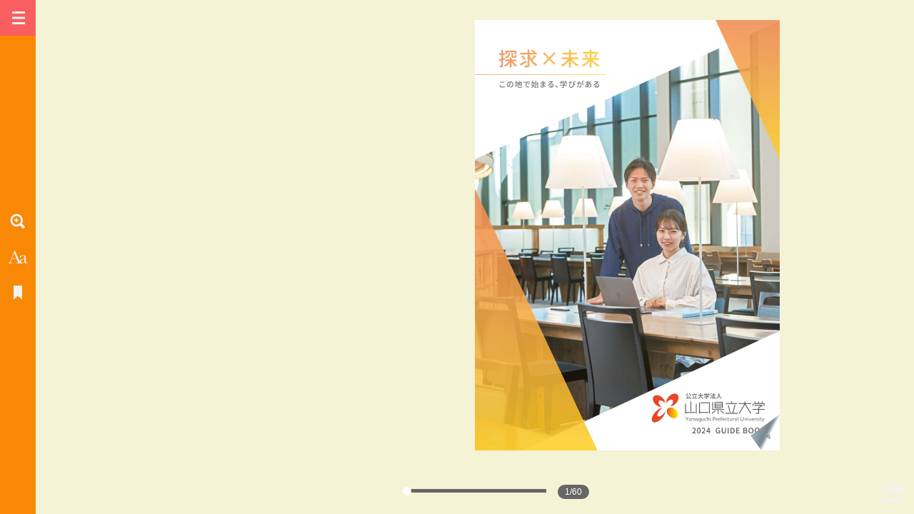

--- FILE ---
content_type: text/html; charset=UTF-8
request_url: https://my.ebook5.net/edu_career-tasu/ypu2024/
body_size: 3429
content:
<!DOCTYPE html>
<html lang="ja">
<head prefix="og: http://ogp.me/ns# fb: http://ogp.me/ns/fb# article: http://ogp.me/ns/article#" >
<meta charset="UTF-8" >
<meta http-equiv="X-UA-Compatible" content="IE=edge" >
<title>山口県立大学　大学案内2024 | ebook5</title>
<meta name="description" content="山口県立大学　大学案内2024 - ebook5.net" >
<meta name="viewport" content="width=device-width, initial-scale=1, maximum-scale=1, user-scalable=no, viewport-fit=cover">
<meta property="og:title" content="山口県立大学　大学案内2024 | ebook5" >
<meta property="og:type" content="article" >
<meta property="og:image" content="https://my.ebook5.net/edu_career-tasu/ypu2024/contents/image/book/medium/image-000001.jpg" >
<meta property="og:url" content="https://my.ebook5.net/edu_career-tasu/ypu2024/" >
<meta property="og:description" content="山口県立大学　大学案内2024 - ebook5.net" >
<meta property="fb:app_id" content="172681142806685" >
<link rel="stylesheet" href="https://my.ebook5.net/resources/v5/contents/css/ebook5-v4-share.min.css?210922" >
<meta name="twitter:card" content="summary" >
<link rel="canonical" href="https://my.ebook5.net/edu_career-tasu/ypu2024/">
<link rel="stylesheet" href="https://my.ebook5.net/resources/v5/contents/css/ebook5-5.min.css?2025111900012" >
<link rel="apple-touch-icon" id="apple_touch_icon" href="https://my.ebook5.net/resources/contents/ebook_ico.png" >
<link rel="shortcut icon" id="shortcut_icon" href="https://my.ebook5.net/resources/contents/ebook_ico.png" >
<script>
!function(er){
setTimeout(function(){
window.addEventListener(er, function (evt) {
if(!evt[er])return;
var m=evt[er].toString();if(evt[er].stack){m +='\n'+evt[er].stack;}
var r = new XMLHttpRequest();r.open('POST', 'https://log1.ebook5.net/analytics/?mode=elogjs&ref='+location.href, true);r.send(m);
});},1);
}('e'+'rr'+'or');
</script>
<script src="https://code.jquery.com/jquery-3.6.0.min.js"></script>
<script type="text/javascript" >$.browser={msie:false};</script>
<!--[if IE ]>
<script type="text/javascript" >$.browser={msie:true};</script>
<![endif]-->
<script type="text/javascript" src="https://my.ebook5.net/resources/v5/jstools/jquery.ba-hashchange.min.js" ></script>
<script type="text/javascript" src="https://my.ebook5.net/resources/v5/ebook5js/ebook5-5.0.min.js?202511190001" charset="utf-8" ></script>
<script type="text/javascript" src="https://my.ebook5.net/edu_career-tasu/ypu2024/ebook5Data.js?20230808002045" charset="utf-8" ></script>
<script type="text/javascript" src="https://my.ebook5.net/js/jquery.base64.min.js" charset="utf-8" ></script>
<script type="text/javascript" src="https://my.ebook5.net/resources/v5/ebook5js/ebook5-v4-share.min.js?231127" charset="utf-8" ></script>
<style type="text/css" >
img { -ms-interpolation-mode: bicubic; }
.theme_bgcolor {background-color: #F4F3D6;}
.ebook5-ui-scale-frame .scale-wrap .scale-gage:before,
#pageslider .ps-range,#zoom_slider .slider_wrap ,
.ebook5-ui-pager-wrap .scale-wrap .scale-gage:before,.book-dir-right .ebook5-ui-pager-wrap .scale-wrap .scale-gage:after {background-color: #F95F5F;}
.ebook5-ui-mob-pagetile .item a.here .thumb {border-color: #F95F5F;}
.ebook5-ui-scale-frame:after ,.icon.active svg{color: #F95F5F;}
.theme_hcolor {background-color: #F95F5F;}
.theme_bcolor {background-color: #F98804;}
.linkmapclass{background-color: #FA6C06!important;}
._clickhover{background-color: #FA6C06!important;}
#sig5{ display:none; }
._pageHintRectClass{caret-color: transparent;}
@keyframes ebk_loader_loop {from {transform: translateX(-100%);} to {transform: translateX(200%);}}
.ebk_loader{background:#F4F3D6;}
.ebk_loader span {transform: translateX(-100%);
	background: linear-gradient(to right, #F4F3D6, #F95F5F);
	animation: ebk_loader_loop 1.2s linear -10s infinite;
}
</style>
<script type="text/javascript" >
var ___mod_serial='20230808002045';
!function(){ebook.data.img_cmn_base_path='https://my.ebook5.net/resources/v5/contents/image/cmn/';window.base_uri='https://my.ebook5.net';}();
</script>
<style type="text/css" media="screen">
body.loading >*{display: none !important;}
body.loading #loading_spinner{display: block;position: fixed;width: 100%;height:100%;}
.CLR_BLOCK00{position: absolute;overflow:hidden;height:1px;width:1px;}
</style>
<script>
function getGaQ(){
var ls=location.search;
if(!ls) return '?page=1';
var hash=ls.slice(1).split('&'),reg_ls=[],p=1;
var dels=['mode','search','open_side_panel'];
for(var i=0;i<hash.length;i++){
var ar=hash[i].split('=');
if(ar[0]=='page') p=ar[1];
else if(dels.indexOf(ar[0])==-1) reg_ls.push(hash[i]);
}
return '?'+(reg_ls.length?reg_ls.join('&')+'&page='+p:'page='+p);
}
</script>
</head>
<body class="theme_bgcolor loading" style="margin-bottom:0px;" >
 <div id="loading_spinner"> </div>
<div class="CLR_BLOCK00"><h1>山口県立大学　大学案内2024</h1><p></p></div>
<div id="base_block" >
<div id="stage" >
<div id="canvas" >
<div id="canvas_base" class="cf" >
<canvas id="canvas1" ></canvas>
<canvas id="canvas2" ></canvas>
<div id="row_page" >
<div class="page_left" ><img src="https://my.ebook5.net/resources/v5/contents/image/cmn/spacer.gif" alt=""><em class="bookmark" >Bookmark</em><div class="hit_area" ></div></div><div class="page_right" ><img src="https://my.ebook5.net/resources/v5/contents/image/cmn/spacer.gif" alt=""><em class="bookmark" >Bookmark</em><div class="hit_area" ></div></div></div></div>
<div class="linkwrap" ></div></div>
<div id="l_canvas" >
<div id="l_canvasbase" >
<div id="l_canvasimg" >
<img id="l_img" src="https://my.ebook5.net/resources/v5/contents/image/cmn/spacer.gif" alt=""></div></div></div></div></div>
<div id="pageslider" >
<div class="ps-wrap" >
<div class="ps-bar" ><span class="ps-range" ></span><span class="ps-handle" ><span class="ps-handle-view" ></span></span></div>
<div class="ps-info" ></div></div>
<div class="ps-thumb" >
<div class="ps-thumb-wrap" >
<span class="thumbImg cf" ><img src="https://my.ebook5.net/resources/v5/contents/image/cmn/spacer.gif" alt=""><img src="https://my.ebook5.net/resources/v5/contents/image/cmn/spacer.gif" alt=""></span><span class="frameBtm" ></span>
<div class="ps-thumb-num" ></div></div></div></div>
<div id="ctrl_panel" class="theme_bcolor cf" >
<div id="ctrl_nav" >
<a id="icon_panel" class="theme_hcolor" href="#" title="MENU" ><img src="https://my.ebook5.net/resources/v5/contents/image/cmn/sp_icon.png?20160714" width="50" alt="" ></a>
<div class="icon_wrap" >
<ul id="icon_set_wide" class="icon_set_wrap" >
<li class="icon_item" ><a href="#" class="icon_plus zoomout_icon" title="ZOOM IN" ><img src="https://my.ebook5.net/resources/v5/contents/image/cmn/sp_icon.png?20160714" width="50" alt="" ></a></li>
	<li><a href="#" class="icon_text" title="TEXT" ><img src="https://my.ebook5.net/resources/v5/contents/image/cmn/sp_icon.png?20160714" width="50" alt="" ></a></li>
<li class="icon_item bookmark_menuset" >
<a href="#" class="icon_bookmark" title="Bookmark" ><img src="https://my.ebook5.net/resources/v5/contents/image/cmn/sp_icon.png?20160714" width="50" alt="" ></a>
<ol class="sec_nav" >
<li class="leftpage"><a class="theme_hcolor" href="#" id="txt_bookmark_left">左ページにブックマーク</a></li><li class="rightpage" ><a class="theme_hcolor" href="#" id="txt_bookmark_right">右ページにブックマーク</a></li>
</ol></li></ul>
<ul id="icon_set_zoom" class="icon_set_wrap" >
<li class="icon_item" ><a href="#" class="icon_plus zoomout_icon" ><img src="https://my.ebook5.net/resources/v5/contents/image/cmn/sp_icon.png?20160714" width="50" alt="" ></a></li>
<li class="zoom_gage" ></li>
<li class="icon_item" ><a href="#" class="icon_minus zoomin_icon" ><img src="https://my.ebook5.net/resources/v5/contents/image/cmn/sp_icon.png?20160714" width="50" alt="" ></a></li>
<li class="icon_item" ><a href="#" class="icon_close" ><img src="https://my.ebook5.net/resources/v5/contents/image/cmn/sp_icon.png?20160714" width="50" alt="" ></a></li></ul>
<ul id="icon_set_submenu" class="icon_set_wrap" >
<li class="icon_item print_menuset" >
<a class="icon_print" href="#" ><img src="https://my.ebook5.net/resources/v5/contents/image/cmn/sp_icon.png?20160714" width="50" alt="" ></a>
<ol class="sec_nav" >
<li class="widepage" ><a class="theme_hcolor" href="#" id="txt_print_both">両ページを印刷する</a></li><li class="leftpage" ><a class="theme_hcolor" href="#" id="txt_print_left">左ページを印刷する</a></li><li class="rightpage" ><a class="theme_hcolor" href="#" id="txt_print_right">右ページを印刷する</a></li>
</ol></li>
<li class="icon_item download_menuset" >
<a class="icon_download" href="#" ><img src="https://my.ebook5.net/resources/v5/contents/image/cmn/sp_icon.png?20160714" width="50" alt=""></a>
<ol class="sec_nav" >
<li class="allpage" ><a class="theme_hcolor" href="#" id="txt_download_all">全てをダウンロードする</a></li>
<li class="leftpage" ><a class="theme_hcolor" href="#" id="txt_download_left">左ページをダウンロードする</a></li>
<li class="rightpage" ><a class="theme_hcolor" href="#" id="txt_download_right">右ページをダウンロードする</a></li>
</ol></li>
<li class="icon_item"><a class="icon_faq" id="link_faq" href="https://www.ebook5.net/summary/func.html#v5" target="_blank" ><img src="https://my.ebook5.net/resources/v5/contents/image/cmn/sp_icon.png?20160714" width="50" alt=""></a></li>
</ul></div>
<div id="sig5" >
</div></div>
<div id="ctrl_cont" >
<div id="ctrl_tabs" >
<ul>
<li><a id="icon_list" href="#" ><img src="https://my.ebook5.net/resources/v5/contents/image/cmn/sp_icon_tab.png" width="230" height="50" alt=""></a></li>
<li><a id="icon_thumb" class="not_selected" href="#" ><img src="https://my.ebook5.net/resources/v5/contents/image/cmn/sp_icon_tab.png" width="230" height="50" alt=""></a></li></ul></div>
<div class="search_text_wrap" >
<div class="search_box" >
<a class="search_btn" ><img src="https://my.ebook5.net/resources/v5/contents/image/cmn/sp_icon.png?20160714" width="40" alt="search" ></a>
<input type="text" class="search_text" id="keywords" >
<a class="search_cancel_btn" ><img src="https://my.ebook5.net/resources/v5/contents/image/cmn/btn_clear.gif" width="24" alt="cancel" ></a></div></div>
<div id="list_and_thumb" >
<div class="listwrap" >
<div class="nodata" >Not found</div>
<div class="lists" >
<ul></ul></div>
<div class="thumbs" >
<ul></ul></div></div></div></div></div>
<div id="sub_scrwindow" >
<div class="mask_layer" ></div></div>
<div id="print_page" >
<div class="page_left" ></div>
<div class="page_right" ></div></div>
<script type="text/javascript" >
$(document).ready(function () {
	chgSpacerPath();
	var __pageHintInit=pageHintInit;
	$('body').removeClass('loading');
	pageHintInit=function () {
		__pageHintInit();
		chgSpacerPath();
	}
});

function chgSpacerPath(){
	var npath='/resources/v5/';
	$('img').each(function(){
		var src=$(this).attr('src');
		if( src && src.match(/^contents\/image\/cmn/) ){$(this).attr('src',npath+src);}
	});
	chgSpacerPath2(npath);
	chgSpacerPath2=function(){};
}
function chgSpacerPath2(npath){}
$(function(){
	$('#row_page').hide();
	function __init(){
		if( typeof ebook_data !=='undefined'){
			startebook(ebook_data);
				loggingBookAccess();
			}else{
			setTimeout(__init,100);
		}
	}
	__init();
});
</script>
</body>
</html>


--- FILE ---
content_type: text/css
request_url: https://my.ebook5.net/resources/v5/contents/css/ebook5-v4-share.min.css?210922
body_size: 331
content:
@charset "utf-8";@media only screen and (min-width :0){#social_btn,#notice{display:none}}@media only screen and (min-width :768px){#social_btn,#notice{display:block}}#share-service-container{display:none;position:absolute;bottom:0;width:100%}#share-service-container .sns_icon{padding:0 10px;cursor:pointer}#share-service-container .share-icon img{padding:4px;display:block}#share-service-container .share-icon{display:block;position:relative;float:right;cursor:pointer;padding:4px;margin:4px;z-index:10000;color:#fff;width:50px;height:37px;overflow:hidden}#share-service-container .share-icon img{top:-410px;display:block;position:absolute}#share-service-container .share-panel-wrap{position:absolute;right:8px;bottom:37px;text-align:right;display:none;z-index:10000}#share-service-container .share-panel-wrap .share-panel{background-color:#aaa;position:relative;padding:8px 4px 4px 8px}#share-service-container .share-panel-wrap em{border:5px solid transparent;border-top-color:#fff;border-top-color:rgba(255,255,255,0.4);display:block;position:relative;height:5px;width:0;float:right;margin-right:14px}#share-service-container .share-panel .button{float:left;margin:0 4px}#share-service-container .share-panel .box{float:left}.vmode_wide.vmode_text #share-service-container{display:none!important}.vmode_wide #share-service-container{display:block!important}

--- FILE ---
content_type: text/css
request_url: https://my.ebook5.net/resources/v5/contents/css/ebook5-5.min.css?2025111900012
body_size: 10536
content:
/*!
 * CSS ebook5 ver5.00.22 2025.10.06
*/
@charset "utf-8";body,div,h1,h2,h3,h4,h5,h6,dl,dt,dd,ul,ol,li,object,iframe,pre,code,p,blockquote,form,fieldset,legend,table,th,td,caption,tbody,tfoot,thead,article,section,nav,aside,figure,figcaption,header,footer,hgroup,menu audio,video,canvas{margin:0;padding:0}article,section,nav,aside,figure,figcaption,header,footer,hgroup,menu{display:block}table{border-collapse:collapse;border-spacing:0}fieldset,img{border:0}ol,ul{list-style:none}caption,th{text-align:left}h1,h2,h3,h4,h5,h6{font-size:100%;font-weight:normal}q:before,q:after{content:''}abbr,acronym{border:0}b{font-weight:normal}.cf:before,.cf:after{content:"";display:table}.cf:after{clear:both}.cf{zoom:1}html{overflow:hidden;height:100%;width:100%;position:fixed}@media print{html{position:static}}body{height:100%;font-family:'ヒラギノ角ゴ Pro W3','Hiragino Kaku Gothic Pro','メイリオ',Meiryo,'ＭＳ Ｐゴシック',sans-serif;font-size:14px}a{text-decoration:none;opacity:1;filter:alpha(opacity=100);-ms-filter:"alpha(opacity=100)";-webkit-transition:opacity,filter .3s ease;-moz-transition:opacity,filter .3s ease;-ms-transition:opacity,filter .3s ease;-o-transition:opacity,filter .3s ease;transition:opacity,filter .3s ease}a:link,a:visited{text-decoration:none}a:hover,a:active{text-decoration:none;opacity:.7;filter:alpha(opacity=70);-ms-filter:"alpha(opacity=70)"}.theme_bcolor{background:#333}.theme_hcolor{background:#4d4d4d}.theme_bgcolor{background:#222}.linkmapclass{background-color:#444}.linkmapclass:hover{opacity:.7 !important}.linkmapclass:hover,._clickhover{background-color:#888}#progressbar .ui-progressbar-value{height:6px;color:#fff;line-height:6px;font-size:10px;text-indent:1em;white-space:nowrap;vertical-align:middle;-webkit-transition:all .1s ease;-moz-transition:all .1s ease}#progressbar{position:absolute;top:50%;margin:-3px 2% 0 2%;width:96%;height:6px}.ebk_loader{background:#383c3c}.ebk_loader span{background:linear-gradient(to right,#383c3c,#4d4d4d)}#base_block{float:right;height:100%;width:100%;overflow:hidden}#stage{margin:0;display:block;position:relative;overflow:hidden;height:100%}#canvas_base{margin-top:0}#canvas{z-index:15;position:relative;display:block;overflow:hidden;margin:0;padding:0}#canvas_base canvas{z-index:10;position:absolute;padding:0;margin:0}#l_canvas{top:0;width:100%;z-index:100;position:relative;padding:0;margin:0 auto;display:none}#l_canvas #l_canvasbase{position:relative;display:block;width:100%;margin-top:0;height:100%;background-repeat:no-repeat;background-position:center center;background-image:url(../image/cmn/spinner_32.gif);background-color:transparent;cursor:move}#l_canvasimg{overflow:hidden;display:block;position:relative;margin-top:0;height:100%}#l_img{display:block;position:relative}#l_canvas .close{background-color:#000}#pageslider{width:100%;height:25px;padding:17px 0 0 0;position:absolute;bottom:10px;z-index:10;display:none}#pageslider .ps-wrap{width:200px;height:5px;position:relative;margin:0 auto;padding:0;overflow:visible;white-space:nowrap;display:block;cursor:pointer;background:#666}#pageslider .ps-bar{width:200px;height:5px;padding:4px 0 14px 0;position:relative;display:block}#pageslider .ps-handle{width:10px;height:5px;padding:8px 0;margin-top:-12px;display:block;position:absolute}#pageslider .ps-handle-view{background:#fff;display:block;position:absolute;margin-top:0;margin-left:0;width:12px;height:12px;top:4.5px;left:-1.5px;border-radius:50%;transition:transform .3s cubic-bezier(.34,1.56,.64,1)}#pageslider .ps-handle-view:hover,#pageslider .ps-handle-view:focus,#pageslider .ps-bar:hover .ps-handle-view{transform:scale(1.8)}#pageslider .ps-range{height:5px;display:block;position:absolute;background:#169dda;margin-top:-4px}#pageslider .ps-thumb-num,#pageslider .ps-info{position:absolute;height:12px;border-radius:10px;font-size:12px;line-height:12px;padding:4px 10px;background:#666;color:#fff}#pageslider .ps-info{display:inline;left:216px;top:-6px}#pageslider .ps-info.hidden{display:none}#pageslider .ps-info input{position:absolute;left:6px;top:2px;font-size:10px;padding:2px;border:0;line-height:10px;text-align:center;background:#fff;color:#000}#pageslider .ps-thumb-num{display:none;background:#222;background:rgba(0,0,0,.7);min-width:2em;position:absolute;bottom:20px}#pageslider .ps-thumb{display:none;bottom:26px;position:absolute;pointer-events:none}#pageslider .ps-thumb-wrap{width:100%;margin-left:-50%;position:relative;display:block;text-align:center}#pageslider .ps-thumb .thumbImg{display:block;margin:0;padding:4px;position:relative;background-color:#666;min-width:160px}#pageslider .ps-thumb .frameBtm{width:0;height:0;border:10px solid #666;border-left-color:transparent;border-right-color:transparent;border-bottom:0;display:block;margin:0 auto}#pageslider .ps-thumb .thumbImg img{float:left;width:80px;height:96px;background-color:#fff;display:block;margin:0;padding:0;border:0}#ctrl_panel{width:280px;height:100%;position:absolute;left:-230px;z-index:1;display:none}#ctrl_nav{width:50px;height:100%;float:right;position:relative}.icon_wrap{top:50%;position:absolute}.vmode_wide #stage,.vmode_zoom #stage{margin:0 0 20px 50px}.vmode_wide #narrowPage,.vmode_narrow #ctrl_panel,.vmode_narrow #pageslider{display:none !important}#icon_panel,.icon_plus,.icon_minus,.icon_bookmark,.icon_print,.icon_download,.icon_faq,.icon_close,.icon_text,#icon_ebook5{width:50px;height:50px;overflow:hidden;display:block;position:relative}#icon_panel img,.icon_plus img,.icon_minus img,.icon_bookmark img,.icon_print img,.icon_download img,.icon_faq img,.icon_close img,.icon_text img,#icon_ebook5 img{display:block;position:absolute;left:0}#icon_panel img{top:0}#ctrl_panel.open #icon_panel img{top:-500px}.icon_plus img{top:-50px}.icon_minus img{top:-100px}.icon_bookmark img{top:-150px}.icon_print img{top:-200px}.icon_download img{top:-250px}.icon_faq img{top:-300px}.icon_close img{top:-500px}.icon_text img{top:-550px}#icon_ebook5 img{top:-350px}#ctrl_panel{display:none}#ctrl_panel #icon_set_zoom,#ctrl_panel #icon_set_wide{display:none}.vmode_wide #ctrl_panel,.vmode_zoom #ctrl_panel{display:block}.vmode_wide #ctrl_panel #icon_set_wide{display:block}.vmode_zoom #ctrl_panel #icon_set_zoom{display:block}.vmode_wide #ctrl_panel.open #icon_set_wide{display:none}.vmode_zoom #ctrl_panel.open #icon_set_zoom{display:none}#ctrl_panel.open #icon_set_submenu{display:block}.vmode_text #ctrl_panel #icon_set_wide li a{opacity:.5;cursor:default}.vmode_text #ctrl_panel #icon_set_wide li .icon_text{opacity:1;cursor:pointer}#ebooktextview{display:none;position:absolute;top:0;left:0;width:100%;height:100%;z-index:150}.vmode_text #ebooktextview{display:block}#ebooktextview .ebooktextview_wrap{width:100%;height:100%;position:absolute;overflow-y:auto;z-index:30;left:0;top:0}#ebooktextview .pagelist{width:100%;display:block;position:relative;background-color:#fff;background-image:none}#ebooktextview .pagelist li{width:100%;min-height:50%;display:block;position:relative;padding:0;box-sizing:border-box;border-bottom:1px solid #e3e3e3;max-width:1700px;margin:0 auto}#ebooktextview .pagelist li .pageimg{width:35%;display:block;position:relative;float:left;background-size:contain;background-repeat:no-repeat;background-position:top center;padding-top:40px;padding-bottom:40px;padding-left:40px;box-sizing:border-box}#ebooktextview .pagelist li .pageimg img{width:100%;max-height:100%;display:block;height:auto;position:relative}#ebooktextview .pagelist li .pagetext{margin-left:35%;width:64.5%;height:100%;display:block;position:relative;box-sizing:border-box;padding:40px}#ebooktextview .pagelist li .pagetext .textwrap{box-sizing:border-box;height:100%;display:block;position:relative;overflow-y:auto;width:100%}#ebooktextview .pagelist li .pagetext .textwrap:before{font-size:18px;line-height:1.6;padding-bottom:10px;color:#444;content:'';content:attr(data-page-title);width:auto;display:block}#ebooktextview .pagelist li .pagetext .text{font-size:14px;line-height:1.8;color:#000;white-space:normal;box-sizing:border-box;word-break:break-word;min-height:200px;min-width:200px}#ebooktextview .z_close{position:fixed;top:0;right:0;padding:0;overflow:hidden;width:60px;height:60px;display:block;background-color:#000;opacity:.4;filter:alpha(opacity=40);-ms-filter:"alpha(opacity=40)";z-index:910;cursor:pointer}#ebooktextview .z_close img{top:-500px;position:absolute;margin:5px 5px}#pageslider{display:none}.vmode_wide #pageslider{display:block}.vmode_text #pageslider{display:none}.vmode_text .icon_item.disable{opacity:.5}.vmode_text .icon_item.disable *{filter:alpha(opacity=50);-ms-filter:"alpha(opacity=50)"}.icon_set_wrap{}.icon_set_wrap li.icon_item{position:relative}#icon_set_submenu{display:none}#sig5{position:absolute;bottom:0}#ctrl_panel .op50{opacity:.5}#ctrl_panel .op50,#ctrl_panel .op50 *{filter:alpha(opacity=50);-ms-filter:"alpha(opacity=50)"}#ctrl_panel a.op50:hover,#ctrl_panel a.op50:active{opacity:.5}#ctrl_panel a.op50:hover,#ctrl_panel a.op50:active,#ctrl_panel a.op50:hover *,#ctrl_panel a.op50:active *{filter:alpha(opacity=50);-ms-filter:"alpha(opacity=50)"}.sec_nav{display:none;position:absolute;left:50px;top:0}.sec_nav li{white-space:nowrap;display:block;height:50px;overflow:hidden}.sec_nav li a{padding:16px;display:block;color:#fff;font-weight:bold}#ctrl_cont{width:230px;float:left}#ctrl_tabs{width:230px;position:absolute}#ctrl_tabs ul li{width:115px;float:left}.not_selected{background:#000;opacity:.5;filter:alpha(opacity=50);-ms-filter:"alpha(opacity=50)"}#icon_list,#icon_thumb{width:115px;height:50px;overflow:hidden;display:block;position:relative}#icon_list img,#icon_thumb img{display:block;position:absolute;top:0}#icon_list img{left:0}#icon_thumb img{left:-115px}#list_and_thumb{height:100%;padding:0 5px;display:block;position:relative}#list_and_thumb .nodata{color:#fff;padding:0 16px}#list_and_thumb .listwrap{padding:0;position:relative;height:100%;margin-top:10px;overflow:hidden}#list_and_thumb .listwrap a{color:#fff}#list_and_thumb .thumbs,#list_and_thumb .lists{overflow-x:hidden;overflow-y:auto;position:relative}#list_and_thumb .thumbs::-webkit-scrollbar,#list_and_thumb .lists::-webkit-scrollbar{width:8px}#list_and_thumb .thumbs::-webkit-scrollbar-button,#list_and_thumb .lists::-webkit-scrollbar-button{height:0}#list_and_thumb .thumbs::-webkit-scrollbar-thumb,#list_and_thumb .lists::-webkit-scrollbar-thumb{width:8px;background:#666}#list_and_thumb .lists ul{padding-bottom:10px;position:relative}#list_and_thumb .lists li{display:block;width:198px;height:20px;padding:5px;overflow:hidden;white-space:nowrap;opacity:.6;position:relative}#list_and_thumb .lists li,#list_and_thumb .lists li *{filter:alpha(opacity=60);-ms-filter:"alpha(opacity=60)"}#list_and_thumb .lists li:before,#list_and_thumb .lists li:after{content:"";display:table}#list_and_thumb .lists li:after{clear:both}#list_and_thumb .lists li{zoom:1}#list_and_thumb .lists li span.num{text-align:right;padding-right:4px}#list_and_thumb .lists li a{font-weight:normal !important;display:block;min-width:180px;padding-left:25px;min-height:20px}#list_and_thumb .lists li.here a,#list_and_thumb .lists li a:hover{opacity:1 !important;filter:alpha(opacity=100);-ms-filter:"alpha(opacity=100)"}#list_and_thumb .lists li.here,#list_and_thumb .lists li:hover{background-color:#555;background-color:rgba(200,200,200,.1);opacity:1;filter:alpha(opacity=100);-ms-filter:"alpha(opacity=100)"}#list_and_thumb .lists li.here *,#list_and_thumb .lists li:hover *{filter:alpha(opacity=100);-ms-filter:"alpha(opacity=100)"}#list_and_thumb .lists ul li .bookmark{position:absolute;top:4px;left:15px;width:10px;height:23px}#list_and_thumb .lists ul li .linkicon{position:absolute;left:0;top:8px;width:13px;z-index:10}#list_and_thumb .thumbs{display:none}#list_and_thumb .thumbs ul{padding-bottom:10px;position:relative}#list_and_thumb .thumbs li{display:block;padding:4px;margin:0;text-indent:0;overflow:hidden;white-space:nowrap;position:relative;overflow:hidden;opacity:.7;width:198px}#list_and_thumb .thumbs li,#list_and_thumb .thumbs li *{filter:alpha(opacity=70);-ms-filter:"alpha(opacity=70)"}#list_and_thumb .thumbs li:before,#list_and_thumb .thumbs li:after{content:"";display:table}#list_and_thumb .thumbs li:after{clear:both}#list_and_thumb .thumbs li{zoom:1}#list_and_thumb .thumbs li.here a{opacity:1 !important}#list_and_thumb .thumbs li a:hover{opacity:1 !important}#list_and_thumb .thumbs li a{font-weight:normal !important}#list_and_thumb .thumbs li.here,#list_and_thumb .thumbs li:hover{background-color:#555;background-color:rgba(200,200,200,.1);opacity:1;filter:alpha(opacity=100);-ms-filter:"alpha(opacity=100)"}#list_and_thumb .thumbs li.here *,#list_and_thumb .thumbs li:hover *{filter:alpha(opacity=100);-ms-filter:"alpha(opacity=100)"}#list_and_thumb .thumbs li .page_img{display:block;width:192px;height:128px;background-color:#2a2a2a;text-align:center;vertical-align:middle;position:relative;overflow:hidden;float:left}#list_and_thumb .thumbs ul li .page_img img.page_left,#list_and_thumb .thumbs ul li .page_img img.page_right{max-width:96px;max-height:128px;position:absolute;display:block;top:0}#list_and_thumb .thumbs ul li .page_img img.page_left{right:96px}#list_and_thumb .thumbs ul li .page_img img.page_right{left:96px}#list_and_thumb .thumbs ul li .bookmark,#list_and_thumb .thumbs ul li .bookmarkr{position:absolute;top:0;width:13px;height:32px}#list_and_thumb .thumbs ul li .bookmark{background-position:left top;left:2px}#list_and_thumb .thumbs ul li .bookmarkr{background-position:right top;right:2px}#list_and_thumb .thumbs ul li .page_title{float:left;margin:0;overflow:hidden;display:block;padding-right:6px;display:block}#list_and_thumb .thumbs ul li .page_title span{width:58px;display:block;text-align:right}#ctrl_cont .search_text_wrap{margin-top:70px;margin-left:20px;display:block;height:40px}#ctrl_cont .search_text_wrap .search_box{position:relative;height:30px;overflow:hidden}#ctrl_cont .search_text_wrap .search_box input{border:none;width:140px;height:20px;outline:none;background-color:#fff;float:left;margin:0;display:block;padding:3px 20px 3px 4px;border-radius:0 8px 8px 0}#ctrl_cont .search_text_wrap .search_box input:focus,#ctrl_cont .search_text_wrap .search_box input:hover{border-color:#aaa}#ctrl_cont .search_text_wrap .search_box .search_btn{width:30px;height:20px;display:block;float:left;cursor:pointer;overflow:hidden;position:relative;background-color:rgba(200,200,200,.8);padding:3px 6px 3px 0;border-radius:8px 0 0 8px}#ctrl_cont .search_text_wrap .search_box .search_btn img{top:-365px;display:block;position:absolute}#ctrl_cont .search_text_wrap .search_box .search_cancel_btn img{width:12px;height:12px;margin:4px;display:block}#ctrl_cont .search_text_wrap .search_box .search_cancel_btn{right:14px;top:3px;display:block;position:absolute;background-color:#888;border-radius:10px;cursor:pointer;float:left}.zoom_prev_next{position:absolute;overflow:hidden;display:block;cursor:pointer;background-image:url(../image/cmn/zoompage_next_prev.gif);top:0;width:60px;z-index:900;height:325px;background-position:-10px 50%;background-repeat:no-repeat;background-color:#000;opacity:.4;filter:alpha(opacity=40);-ms-filter:"alpha(opacity=40)"}#z_nprev_btn{right:left}#z_next_btn{right:0;background-position:-90px 50%}#l_canvasbase .z_close{position:absolute;top:0;right:0;padding:0;overflow:hidden;width:60px;height:60px;display:block;background-color:#000;opacity:.4;filter:alpha(opacity=40);-ms-filter:"alpha(opacity=40)";z-index:910;cursor:pointer}#l_canvasbase .z_close img{top:-500px;position:absolute;margin:5px 5px}#zoomImg_left,#zoomSImg_left{float:left}#zoomImg_right,#zoomSImg_right{float:right}.zoom_prev_next:hover{opacity:.5;filter:alpha(opacity=50);-ms-filter:"alpha(opacity=50)"}#icon_set_zoom .zoom_gage{height:180px;display:block}#zoom_slider{position:relative;margin:0;padding:0 10px;width:30px}#zoom_slider .slider_wrap{margin:0;position:relative;padding:0;background-color:#169dda;width:30px;height:180px;text-align:left;cursor:pointer;float:left}#zoom_slider .slider_wrap .slider_handle{display:block;position:absolute;z-index:2;width:30px;height:20px;background:#eee;border:none;top:0;cursor:move;zoom:1}#zoom_slider .slider_wrap .slider_range{position:absolute;z-index:1;display:block;background-color:#adadad;border:0;background-position:0 0;top:0;width:30px}.p_page_prev_next{display:none}.vmode_wide .p_page_prev_next{position:absolute;overflow:hidden;display:block;cursor:pointer;background-image:url(../image/cmn/zoompage_next_prev.gif);top:0;width:60px;z-index:16;height:100%;background-position:-10px 50%;background-repeat:no-repeat;background-color:#000;opacity:.4;filter:alpha(opacity=40);-ms-filter:"alpha(opacity=40)"}.vmode_wide .p_prev_btn{right:left}.vmode_wide .p_next_btn{right:0;background-position:-90px 50%}#narrowLoading{display:none;height:22px;width:100%;box-sizing:border-box;position:absolute;top:0;left:0;z-index:1;color:#f00;opacity:1}*:focus{outline:0}body{overscroll-behavior-y:none}html{overflow:hidden;-ms-content-zooming:none}#m_canvas{width:100%;position:relative;display:block}xoff_canvas{image-rendering:optimizeSpeed;image-rendering:-moz-crisp-edges;image-rendering:-webkit-optimize-contrast;image-rendering:-o-crisp-edges;image-rendering:pixelated;-ms-interpolation-mode:nearest-neighbor}#narrowTools{width:100%;height:100%;position:absolute;left:0;top:0;z-index:100;background:rgba(0,0,0,.4);display:block;zoom:1}*{-webkit-overflow-scrolling:auto}#narrowTools_b_left,#narrowTools_b_right{position:absolute;top:0;margin-top:0}#narrowTools_b_top,#narrowTools_b_bottom{position:absolute}#narrowTools_b_top{top:0}#narrowTools_b_left{left:0}#narrowTools_b_right{right:0}#narrowTools_b_bottom{bottom:0}#narrowTools ul{margin:0 auto;padding:0;position:relative;margin:0;border:none}#narrowTools li{cursor:pointer;float:left;width:48px;height:48px;position:relative;overflow:hidden;border:none;margin:8px;padding:0;position:relative}#narrowTools li:after{content:"";display:block;position:absolute;background-image:url(../image/cmn/btn_navi_base2.png);padding:0;margin:0;width:48px;height:48px;background-size:auto 48px;background-repeat:no-repeat;top:0;left:0}#narrowTools li.disable{opacity:.1;filter:alpha(opacity=10);-ms-filter:"alpha(opacity=10)";cursor:default}#narrowTools .narrowTools_h_item_1{width:64px}#narrowTools .narrowTools_h_item_2{width:130px}#narrowTools .narrowTools_h_item_3{width:200px}#narrowTools .narrowTools_v_item_1{height:80px}#narrowTools .narrowTools_v_item_2{height:160px}#narrowTools .narrowTools_v_item_3{height:240px}#narrowTools_b_left ul,#narrowTools_b_right ul{width:64px;height:100%;margin:0}#narrowTools_b_top,#narrowTools_b_bottom{width:100%}#narrowTools_b_top ul,#narrowTools_b_bottom ul{height:64px;margin:0 auto}.narrowTools_fix #narrowTools_b_bottom ul{}#narrowTools_b_top ul{width:64px}li#narrowTools_top:after{background-position:0 0}li#narrowTools_left{top:50%;margin-top:-48px;position:fixed;left:0}li#narrowTools_left:after{background-position:-48px 0}li#narrowTools_right{top:50%;margin-top:-48px;position:fixed;right:0}li#narrowTools_right:after{background-position:-96px 0}li#narrowTools_last:after{background-position:-144px 0}li#narrowTools_play:after{background-position:-192px 0}li#narrowTools_index:after{background-position:-240px 0}li#narrowTools_list:after{background-position:-288px 0}li#narrowTools_download:after{background-position:-336px 0}li#narrowTools_help:after{background-position:-624px 0}li#narrowTools_print:after{background-position:-384px 0}li#narrowTools_zoomin:after{background-position:-432px 0}li#narrowTools_zoomout:after{background-position:-480px 0}.narrowTools_fix #narrowTools_zoomout{display:none}.narrowTools_zoom #narrowTools_zoomin{display:none}.ebook5-ui-pager-wrap{display:none}.vmode_wide .ebook5-ui-pager-wrap{display:none !important}.vmode_narrow .ebook5-ui-pager-wrap{display:table;z-index:1}#narrowPage{display:none !important}.vmode_narrow #narrowPage{display:block !important}.vmode_narrow #canvas{display:none !important}.ebook5-ui-pager-wrap{bottom:0;position:absolute;width:100%;height:48px;background-color:#000;display:none}.ebook5-ui-pager-wrap td{line-height:1;vertical-align:inherit;padding:0}.ebook5-ui-pager-wrap .active{opacity:.5}.ebook5-ui-pager-wrap .icon{width:50px;height:50px;border-radius:2px;margin:0;transition:opacity .2s ease 0s;vertical-align:middle;text-align:center}.ebook5-ui-pager-wrap div.icon{display:table-cell}.ebook5-ui-pager-wrap .scale-wrap{background-color:#000;height:40px;margin:0 20px 0;padding:0;position:relative;overflow:hidden;cursor:pointer}.ebook5-ui-pager-wrap .scale-wrap .scale-gage{margin:0;display:block;position:absolute;width:24px;height:24px;border-radius:13px;background-color:#ccc;left:50%;top:6px;overflow:visible;cursor:pointer}.ebook5-ui-pager-wrap .scale-wrap .scale-gage:before{content:'';background-color:#169dda;height:3px;display:block;margin-top:23px;width:1000px;position:absolute;right:26px;top:-13px}.ebook5-ui-pager-wrap .scale-wrap .scale-gage:after{content:'';background-color:#444;height:3px;display:block;margin-top:23px;width:1000px;position:absolute;left:26px;top:-13px}.book-dir-right .ebook5-ui-pager-wrap .scale-wrap .scale-gage:before{background-color:#444}.book-dir-right .ebook5-ui-pager-wrap .scale-wrap .scale-gage:after{background-color:#169dda}.ebook5-ui-pager-wrap .tool-page-left{margin-right:auto}.ebook5-ui-pager-wrap .tool-page-right{margin-left:auto}#narrowPage,#narrowContents{width:100%;height:100%;position:relative}#narrowPage .page-wrap{background-size:100% 100%;width:100%;height:100%;position:relative;background-repeat:no-repeat;background-position:center}#narrowPage .page-wrap:nth-child(2){display:none}#narrowPage.wide .page-wrap:nth-child(1){margin-left:-50%;display:block}#narrowPage.wide .page-wrap:nth-child(2){margin-right:-50%;display:block}#narrowPage.wide .single .page-wrap:nth-child(1){margin-left:0;display:block}#narrowPage.wide .single .page-wrap:nth-child(2){margin-right:0;display:none}#narrowPage.wide .page{position:relative}#narrowPage.wide .page-wrap{float:left}#narrowPage #narrowContentsZoom .zpage-wrap{background-size:100% 100%;width:100%;height:100%;position:relative;background-repeat:no-repeat;background-position:center}#narrowPage #narrowContentsZoom .zpage-wrap:nth-child(2){display:none}#narrowPage.wide #narrowContentsZoom .zpage-wrap{float:left;display:block}#narrowMarkWrap{display:none;position:absolute;top:0;left:0;height:100%;width:100%;box-sizing:border-box;background:transparent}#narrowMarkWrap .narrowMark-wrap img{text-align:center;margin:auto;display:inline-block;z-index:6;left:50%;top:50%;position:absolute;margin-left:-24px;margin-top:-64px}#narrowMarkWrap .narrowMark-wrap{display:inline-block;width:0;box-sizing:border-box}.AnimLineScr{background-position:top !important;background-repeat:repeat !important;background-image:linear-gradient(-45deg,#fff 25%,#ccc 25%,#ccc 50%,#fff 50%,#fff 75%,#ccc 75%,#ccc) !important;background-size:20px 20px !important;animation:loading_frm 2500ms linear infinite}@keyframes loading_frm{0%{background-position-x:0%}100%{background-position-x:40%}}.spmenu-svg-icon{height:24px;width:24px;color:#fff}.icon .spmenu-icon-list{fill:currentColor}.icon .spmenu-icon-page-left,.icon .spmenu-icon-page-right,.icon .spmenu-icon-other{stroke:currentColor}.icon.active svg{color:#169dda}.icon.disable svg{color:rgba(255,255,255,.4)}.xicon svg{fill:currentColor}.ebook5-ui-pager-wrap .ps-thumb-num,.ebook5-ui-pager-wrap .ps-info{}.ebook5-ui-pager-wrap .ps-info{bottom:18px;position:absolute;margin-left:-50%;z-index:10;width:100%;box-sizing:border-box;text-align:center}.ebook5-ui-pager-wrap .ps-info span{margin:0 auto;padding:3px 5px;background:#222;color:#fff;line-height:1em;border-radius:9px;font-size:7px;display:inline}.ebook5-ui-pager-wrap .ps-info input{position:absolute;left:6px;top:2px;font-size:6px;padding:2px;border:0;line-height:10px;text-align:center;background:#fff;color:#000}.ebook5-ui-pager-wrap .ps-thumb-num{display:none;background:#222;background:rgba(0,0,0,.7);min-width:2em;position:absolute;bottom:20px}.ebook5-ui-pager-wrap .ps-thumb{display:none;bottom:44px;position:absolute}.ebook5-ui-pager-wrap .ps-thumb-wrap{width:100%;margin-left:-50%;position:relative;display:block;text-align:center}.ebook5-ui-pager-wrap .ps-thumb .thumbImg{display:block;margin:0;padding:4px;position:relative;background-color:#666;min-width:160px}.ebook5-ui-pager-wrap .ps-thumb .frameBtm{width:0;height:0;border:10px solid #666;border-left-color:transparent;border-right-color:transparent;border-bottom:0;display:block;margin:0 auto}.ebook5-ui-pager-wrap .ps-thumb .thumbImg img{float:left;width:80px;height:96px;background-color:#fff;display:block;margin:0;padding:0;border:0}.ebook5-ui-mob-submenus{position:absolute;bottom:0;left:0;width:100%;height:100%;color:#fff;text-align:center;font-size:16px;box-sizing:border-box;overflow-y:auto;max-height:100%;background-color:rgba(0,0,0,.5);z-index:1}.ebook5-ui-mob-submenus .ebook5-ui-mob-submenu-inner{box-sizing:border-box;width:100%;box-sizing:border-box;position:absolute;bottom:50px;max-height:100%;overflow-y:auto;padding-top:50px}.ebook5-ui-mob-submenus .ebook5-ui-mob-submenu-wrap{background:rgba(16,16,16,.9);border-radius:6px;padding:4px 20px;position:relative;margin:3px auto;max-width:400px}.ebook5-ui-mob-submenus .ebook5-ui-mob-submenu-wrap .submenu-item a{color:#fff;width:100%;display:inline-block;box-sizing:border-box;cursor:pointer}.ebook5-ui-mob-submenus .ebook5-ui-mob-submenu-wrap .submenu-item{padding:10px 10px;border-bottom:.5px;border-bottom-style:solid;border-color:#444;line-height:1.8;height:auto;display:inline-block;width:100%;box-sizing:border-box;position:relative}.ebook5-ui-mob-submenus .ebook5-ui-mob-submenu-wrap .submenu-item:last-child{border-bottom:0}.ebook5-ui-mob-submenus .footer-wrap a{line-height:34px}.ebook5-ui-mob-submenus .footer-wrap{background-color:#333;padding:8px;width:100%;position:absolute;bottom:0;box-sizing:border-box;height:50px}.ebook5-ui-mob-indexview .mob-search-box .icon-search-cancel{position:absolute;right:0;top:0;fill:#666;height:40px;padding:10px 6px;box-sizing:border-box;z-index:1}.ebook5-ui-mob-indexview .mob-search-box .icon-search-cancel svg{height:20px;width:20px;padding:2px;display:inline-block;background:#ccc;border-radius:10px;box-sizing:border-box}.ebook5-ui-mob-indexview .mob-search-box .icon-search svg{width:20px;height:20px;padding:10px 8px}.ebook5-ui-mob-indexview .mob-search-box .icon-search{position:absolute;left:0;fill:#fff;z-index:1}.ebook5-ui-mob-indexview .mob-search-box{width:100%;padding:0;position:relative;box-sizing:border-box;padding-bottom:10px}.ebook5-ui-mob-indexview input::-webkit-input-placeholder,.ebook5-ui-mob-indexview input:placeholder-shown{color:#fff;opacity:1;line-height:40px;font-size:16px}.ebook5-ui-mob-indexview input{border:none;background:#666;color:#fff;height:40px;padding:7px;box-sizing:border-box;width:100%;line-height:40px;font-size:16px;padding-left:34px;padding-right:34px;border-radius:3px}.ebook5-ui-mob-indexview{position:absolute;top:0;left:0;width:100%;height:100%;color:#fff;text-align:center;font-size:11px;box-sizing:border-box;overflow:hidden;max-height:100%;padding-bottom:50px;z-index:1;background-color:rgba(0,0,0,.5);display:none}.ebook5-ui-mob-indexview-menu{width:100%;height:40px;display:flex;flex-direction:row;justify-content:space-around;align-items:center;flex-wrap:wrap;margin:10px 0;padding:0;box-sizing:border-box}.ebook5-ui-mob-indexview-menu .icon{display:block;flex-grow:0;padding:8px;align-self:center;position:relative}.ebook5-ui-mob-indexview-menu .icon svg{fill:currentColor;height:14px;width:24px;padding:5px}.ebook5-ui-mob-indexview-inner{position:relative;height:100%;padding:10px;box-sizing:border-box;background:#000}.ebook5-ui-mob-pageframe-inner{overflow-x:hidden;overflow-y:scroll;height:100%;width:100%;padding:0 10px;box-sizing:border-box;-webkit-overflow-scrolling:touch;overflow-scrolling:touch}.ebook5-ui-mob-indexview-wrap{padding:120px 0 0;box-sizing:border-box;height:100%;width:100%;position:absolute;top:0;left:0}.ebook5-ui-mob-pagetile .ebook5-ui-mob-page-items{display:flex;flex-direction:row;flex-wrap:wrap;justify-content:flex-start;box-sizing:border-box;position:relative;background-color:#000;padding-bottom:4px}.book-dir-right .ebook5-ui-mob-pagetile .ebook5-ui-mob-page-items{flex-direction:row-reverse}.ebook5-ui-mob-pagetile .item{display:block;flex-grow:0;position:relative;align-self:flex-start;padding:1%;flex-basis:31%}.ebook5-ui-mob-pagetile .item:before{content:"";display:block;padding-top:100%}.ebook5-ui-mob-pagetile .item.is-empty:before{content:none}.ebook5-ui-mob-pagetile .item.is-empty{height:0;padding-top:0;padding-bottom:0;margin-top:0;margin-bottom:0}.ebook5-ui-mob-pagetile .item a{position:absolute;top:0;left:0;display:block;box-sizing:border-box;width:100%;height:100%;padding:4px}.ebook5-ui-mob-pagetile .item a .thumb{background-color:#222;border:.5px solid #666;display:block;min-width:70px;min-height:70px;width:100%;height:100%;background-position:center;background-repeat:no-repeat;background-size:contain}.ebook5-ui-mob-pagetile .item a:hover .thumb{background-color:#444}.ebook5-ui-mob-pagetile .item a.here .thumb{border:2px solid #169dda}.ebook5-ui-mob-pagetile .item .bookmark{position:absolute;left:4px;top:-1px;width:13px;height:32px;background-image:url(../image/cmn/bookmark_list.png);background-repeat:no-repeat;background-position:left top;text-indent:-9999px}@media(min-width:400px){.ebook5-ui-mob-pagetile .item{padding:1%;flex-basis:31%}}@media(min-width:500px){.ebook5-ui-mob-pagetile .item{padding:1%;flex-basis:23%}}@media(min-width:700px){.ebook5-ui-mob-pagetile .item{padding:1%;flex-basis:8%}}.ebook5-ui-mob-indexview .footer-wrap a{line-height:34px}.ebook5-ui-mob-indexview .footer-wrap{padding:8px;background:#333;font-size:16px;text-align:center;color:#fff;box-sizing:border-box;height:50px}.ebook5-ui-mob-pagelist{padding-bottom:10px;position:relative}.ebook5-ui-mob-pagelist .item{display:inline-block;width:100%;overflow:hidden;white-space:nowrap;position:relative;box-sizing:border-box;font-size:16px;text-align:left;margin-bottom:4px}.ebook5-ui-mob-pagelist .item:before,.ebook5-ui-mob-pagelist .item:after{content:"";display:table}.ebook5-ui-mob-pagelist .item:after{clear:both}.ebook5-ui-mob-pagelist .item{zoom:1;padding-left:32px}.ebook5-ui-mob-pagelist .item span.num{text-align:right;padding-right:4px}.ebook5-ui-mob-pagelist .item a{font-weight:normal !important;display:block;min-width:100%;color:#fff;padding:0 5px;box-sizing:border-box;line-height:40px;border-radius:2px;text-overflow:ellipsis;white-space:nowrap;width:100%;overflow:hidden;min-height:20px}.ebook5-ui-mob-pagelist .item a.here,.ebook5-ui-mob-pagelist .item a:hover{background:#444}.ebook5-ui-mob-pagelist .item .bookmark{position:absolute;top:0;left:15px;width:14px;height:auto;display:none;box-sizing:border-box;padding:9px 2px}.ebook5-ui-mob-pagelist .item .linkicon{position:absolute;left:0;top:0;width:14px;height:auto;z-index:10;box-sizing:border-box;padding:14px 2px 12px 0}.ebook5-ui-mob-pagetext .item .textwrap{width:100%;padding:20px 20px 40px;box-sizing:border-box}.ebook5-ui-mob-pagetext .item .text{-moz-user-select:text !important;-webkit-user-select:auto !important;-ms-user-select:text !important;user-select:text !important;color:#111}.ebook5-ui-mob-pagetext .item .page_num_text{color:#444;margin:1em 0;font-size:20px;line-height:20px}.ebook5-ui-mob-pagetext .item .pageimg{background:#222}.ebook5-ui-mob-pagetext .item .pageimg a{display:inline-block}.ebook5-ui-mob-pagetext .item .pageimg img{position:relative;width:100%;height:auto;min-height:400px;object-fit:contain}.ebook5-ui-mob-pagetext .item .pageimg a{border:0 solid #ddd;border-top:.5px solid #222;border-bottom:.5px solid #222;width:100%}.ebook5-ui-mob-pagetext .item .pageimg .thumb{max-width:100%;height:auto;max-height:50%;background-color:#fff;display:block;width:100%;background-position:center;background-repeat:no-repeat;background-size:contain;padding:0;box-sizing:border-box}.ebook5-ui-mob-pagetext .item .pageimg .here{border-color:#169dda}.ebook5-ui-mob-pagetext .item{display:block;width:100%;white-space:normal;position:relative;box-sizing:border-box;font-size:14px;text-align:left;margin-bottom:4px;max-height:80%;word-break:break-word}.ebook5-ui-mob-pagetext .ebook5-ui-mob-page-items{display:flex;flex-direction:row;flex-wrap:wrap;justify-content:flex-start;box-sizing:border-box;position:relative;background-color:#000;padding-bottom:4px}.ebook5-ui-mob-pagetext .item{display:block;flex-grow:0;position:relative;align-self:center;padding:0;flex-basis:100%;background:#fff}@media(orientation:landscape){.ebook5-ui-mob-pagetext .item{flex-basis:100%;display:flex;flex-direction:row;flex-wrap:wrap;justify-content:flex-start}}@media(orientation:landscape){.ebook5-ui-mob-pagetext .item .pageimg a{border:.5px solid #ddd;border-right:.5px solid #222}.ebook5-ui-mob-pagetext .pagetext{flex-basis:70%;flex-grow:0}.ebook5-ui-mob-pagetext .pageimg{flex-basis:30%;flex-grow:0;align-self:center}}.ebook5-ui-scale-frame{position:absolute;bottom:65px;width:200px;left:calc(50% - 100px);background-color:#000;padding:0 40px 0 10px;box-sizing:border-box;display:none}.ebook5-ui-scale-frame:after{content:attr(data-scale-per);font-size:9px;color:#169dda;position:absolute;right:10px;top:0;line-height:20px}.ebook5-ui-scale-frame .scale-wrap{width:100%;box-sizing:border-box;height:20px;padding:0;position:relative;overflow:hidden;box-sizing:border-box}.ebook5-ui-scale-frame .scale-wrap .scale-gage{margin:0;display:block;position:absolute;width:0;height:0;background-color:#ccc;left:50%;top:9px;overflow:visible}.ebook5-ui-scale-frame .scale-wrap .scale-gage:before{content:'';background-color:#169dda;height:2px;display:block;margin-top:0;width:1000px;position:absolute;right:0;top:0}.ebook5-ui-scale-frame .scale-wrap .scale-gage:after{content:'';background-color:#444;height:2px;display:block;margin-top:0;width:1000px;position:absolute;left:0;top:0}.ebook5-ui-mob-nodata{color:#fff;font-size:14px;line-height:1.6;padding:8px;white-space:normal;text-align:left}.ebook5-ui-mob-message-box .text-wrap{background-color:rgba(30,30,30,1.9);border-radius:4px;font-size:14px;color:#d8d8d8;min-width:200px;max-width:90%;text-align:center;padding:1em 8px;vertical-align:middle}.ebook5-ui-mob-message-box{display:flex;justify-content:center;align-items:center;width:100%;height:100%;position:absolute;top:0;left:0;z-index:3;background-color:rgba(0,0,0,.4)}.ebook5-ui-mob-linkmap-frame{display:block;position:absolute;box-sizing:border-box;user-select:auto !important}.ebook5-ui-mob-linkmap-frame a[data-rel=_linkmap_base]{z-index:1 !important}#sub_scrwindow{display:none;position:absolute;top:0;overflow:hidden;width:100%;height:100%;z-index:10000}#sub_scrwindow .mask_layer{}#sub_contents_frame{position:relative;z-index:9999;padding:0 75px;height:100%;overflow-y:auto}.disp_optional_layer #print_layer,.disp_optional_layer #sub_contents_frame{display:none !important}#sub_scrwindow.disp_optional_layer{display:block !important}.disp_optional_layer #sub_contents_block{display:block !important}.disp_optional_layer #download_frame{display:none !important}.disp_optional_layer .mask_layer{display:block !important}.disp_sub_frame_layer #sub_contents_frame{display:block !important}.disp_sub_frame_layer #sub_contents_block{display:none !important}.disp_sub_frame_layer .mask_layer{display:block !important}#sub_contents_block{position:absolute;z-index:10000;padding:0;width:100%;height:100%;overflow:hidden}#sub_contents_block .close{position:absolute;z-index:10000;right:0;padding:0;margin:0}#sub_contents_block .close .menu_back a{display:block;width:50px;height:50px;overflow:hidden;position:relative}#sub_contents_block .close .menu_back img{top:-500px;position:absolute}#sub_contents_block_area{position:absolute;margin:0 auto;padding:5%;width:90%;height:80%}.mask_layer{z-index:9900;position:absolute;top:0;display:none;width:100%;height:100%;background-color:#111;filter:alpha(opacity=90);-ms-filter:"alpha(opacity=90)";opacity:.9}#print_page{position:relative;display:none;width:1024px}#print_page .page_left,#print_page .page_right{position:relative;display:block;float:left}#print_page img,#print_page img{width:500px}._clickhover,.linkmapclass{z-index:999;border:0;opacity:.5;filter:alpha(opacity=50);-ms-filter:"alpha(opacity=50)";cursor:pointer}._clickhover{opacity:.7 !important;filter:alpha(opacity=70);-ms-filter:"alpha(opacity=70)"}.linkwrap{position:absolute;top:0;width:100%;height:100%;opacity:1;filter:alpha(opacity=100);-ms-filter:"alpha(opacity=100)"}.linkwrap a:hover{opacity:1;filter:alpha(opacity=100);-ms-filter:"alpha(opacity=100)"}.linkwrap a{transition:all .3s ease-in-out;-webkit-transition:all .3s ease-in-out;-moz-transition:all .3s ease-in-out}.op0{opacity:0;filter:alpha(opacity=0);-ms-filter:"alpha(opacity=0)"}#sub_scrwindow.disp_download_layer{display:block !important}.disp_download_layer #print_layer,.disp_download_layer #sub_contents_frame{display:none}.disp_download_layer #sub_contents_block_area{display:none}.disp_download_layer #sub_contents_block .close{display:none}.disp_download_layer #sub_contents_block{display:block !important}.disp_download_layer .mask_layer{display:block !important}.disp_download_layer #download_frame{display:block}#download_frame{position:absolute;left:50%;top:50%;margin-top:-110px;margin-left:-150px;width:298px;height:188px;background-color:#080808;border:1px solid #707070}#download_area{width:260px;margin:9px auto}#download_select_area .download_select2{width:260px}#download_select_area li{padding-top:6px}#download_select_area .download_select{width:125px;height:73px}#download_select_area #download_left{float:left}#download_select_area #download_right{float:right}#download_select_area li.download_select2{clear:both;padding-top:8px}#download_select_area .download_select2 a{display:block;line-height:30px;font-size:13px;font-weight:bold;color:#fff;text-align:center}#download_select_area .download_select2 a:link,#download_select_area .download_select2 a:visited{text-decoration:none}#download_select_area{width:260px;margin:9px auto}#download_select_area li a{display:block;width:100%;height:100%;border:1px solid #707070;background-color:#4d4d4d}#download_select_area li.select a,#download_select_area li a:hover{border:1px solid #219ec5}#download_ctrl{clear:both;position:absolute;bottom:4px;width:260px;margin:0 14px;padding:6px}#download_ctrl li{text-align:center;width:auto;height:25px}#download_ctrl li.download_cancel{float:left}#download_ctrl li.download_submit{float:right}#download_ctrl li a{display:block;width:90px;height:25px;border:#c0c0c0 1px solid;background:#f0f0f0;color:#484848;font-size:11px;font-weight:bold;line-height:25px;text-indent:0}#download_ctrl li a:link,#download_ctrl li a:visited{text-decoration:none}#row_page{padding:0;margin:0 auto;display:block;z-index:15;position:relative;overflow:hidden;text-align:center;display:none}#row_page .page_left,#row_page .page_right{display:none;padding:0;margin:0;display:block;z-index:15;position:relative;overflow:hidden;float:left;background-repeat:no-repeat;background-position:center center;background-image:url(../image/cmn/spinner_32.gif);background-color:transparent}#row_page .page_right{float:right}#row_page img{padding:0 0;margin:0 0;border:0}#row_page .bookmark{display:none;position:absolute;top:-1px;width:26px;height:64px;background-image:url(../image/cmn/bookmark.png);background-repeat:no-repeat;background-position:left top;text-indent:-9999px}* html #row_page .bookmark{background-image:url(../image/cmn/bookmark.gif)}#row_page .page_left .bookmark{left:10px}#row_page .page_right .bookmark{right:10px}#row_page .hit_area{position:absolute;padding:0;margin:0;display:block;z-index:999;overflow:hidden;top:0;cursor:pointer;border:1px solid #0f0;background-color:#888;filter:alpha(opacity=1);-moz-opacity:.01;opacity:.01}#row_page .page_left .hit_area{left:0}#row_page .page_right .hit_area{right:0}#narrowContentsPageList{position:fixed;width:100%;padding-bottom:40px !important;box-sizing:border-box}#narrow_search_wrap{position:fixed;bottom:0;width:100%;padding:5px;padding-right:52px;background:rgba(255,255,255,.2);box-sizing:border-box}#narrow_search_wrap .narrow_search_btn{-webkit-appearance:none;-moz-appearance:none;appearance:none;position:absolute;top:6px;width:50px;height:32px;line-height:32px;font-size:14px;color:#fff;text-align:center;right:6px;border:0;border-radius:1px;padding:0;box-sizing:border-box;background:#009bdb url("https://my.ebook5.net/resources/v4.0/contents/image/cmn/sp_icon.png") 0 -458px no-repeat;background-size:50px auto;overflow:hidden;text-indent:-100em}#narrow_search_wrap #narrow_search_keyword{width:100%;font-size:14px;line-height:34px;border-radius:1px;border:1px solid #444;height:34px;padding:3px 6px;box-shadow:1px 1px 2px rgba(0,0,0,.2);color:#000;background-color:#fff;box-sizing:border-box}#narrow_search_wrap .narrow_search_cancel{z-index:10;display:block;position:absolute;background:#888 url("https://my.ebook5.net/resources/v4.0/contents/image/cmn/btn_clear.gif") center no-repeat;background-size:20px;color:#fff;width:26px;height:26px;line-height:26px;font-size:26px;padding:0;margin:5px;text-align:center;vertical-align:middle;border-radius:13px;cursor:pointer;right:55px;top:4px}#narrow_search_wrap .narrow_search_notfound{color:#fff;font-size:16px;font-weight:bold;padding:4px 1em;display:none}#keywords{width:360px}#btn_clear img{width:20px;height:20px}#btn_clear{top:6px;left:inherit;right:44px;background:#888;padding:2px;border-radius:21px}#btn_search{left:inherit;right:0}#contents_navi li{background:#333 !important}#contents_navi li a{opacity:.5}#contents_navi li a.active{opacity:1}#contents_navi li a{border-width:4px !important}.html5 #navi li#menu_list_page a:before{background-position:-160px 0 !important}.html5 #navi li#menu_list_page a:after{content:'Search' !important}#narrowContentsPageList .listclose{right:-4px;top:-4px}.textHL_block{pointer-events:none}#stage .pagetext .text .key_hightlight{background-color:#ffff27;padding:1px 3px;font-style:normal}

--- FILE ---
content_type: application/javascript
request_url: https://my.ebook5.net/resources/v5/ebook5js/ebook5-v4-share.min.js?231127
body_size: 681
content:
$(function(){function e(){var e=$('meta[property="fb:page_id"]').attr("content")?$('meta[property="fb:page_id"]').attr("content"):$('meta[property="fb:app_id"]').attr("content")?$('meta[property="fb:app_id"]').attr("content"):"",n="https://www.facebook.com/dialog/feed?app_id="+e+"&link=";return n+=encodeURIComponent(o()),n+="&redirect_uri="+encodeURIComponent(o()),n+="&display=page",n}function n(){var e="https://twitter.com/intent/tweet?url=",n=$("html title").text(),t="ebook5";return e+=encodeURIComponent(o()),e+="&text="+encodeURIComponent(n),e+="&hashtags="+t,e}function t(e){var n=800,t=600,o=screen.height/2-t/2,r=screen.width/2-n/2;return window.open(e,"targetWindow","toolbar=no,location=no,status=no,menubar=no,scrollbars=yes,resizable=yes,left="+r+",top="+o+",width="+n+",height="+t)}function o(){var e=getPageNum(ebook.PageFlipper.currentPageNum_left);ebook.BookData.pageTopDirectionIsLeft||(e-=1),e<0&&(e=0);var n=location.origin+location.pathname+"?page="+(e+1);return n}$("#share-service-container").get(0)||$(document).ready(function(){var o=$('<div id="share-service-container"><div class="share-panel-wrap" ><div class="share-panel cf"><a class="sns_icon sns_fb_icon" title="Share facebook"><img src="/resources/v4.0/contents/image/sns/sns_fb_icon.png?231127" width="22"></a><a class="sns_icon sns_tw_icon" title="X (Twitter)"><img src="/resources/v4.0/contents/image/sns/sns_tw_icon.png?231127" width="22"></a></div><em></em></div><a class="share-icon" href="#share" ><img src="/resources/v4.0/contents/image/cmn/sp_icon.png" width="50" alt="share"></a></div>');$("#pageslider").before(o),$("#share-service-container .sns_fb_icon").on("click",function(){t(e())}),$("#share-service-container .sns_tw_icon").on("click",function(){t(n())}),$("#share-service-container .share-icon").on("click",function(){return $("#share-service-container .share-panel-wrap").toggle(),!1}),$("#ctrl_panel,#pageslider,#base_block").on("click",function(){$("#share-service-container .share-panel-wrap").hide()})})});

--- FILE ---
content_type: application/javascript; charset=UTF-8
request_url: https://my.ebook5.net/edu_career-tasu/ypu2024/ebook5Data.js?20230808002045
body_size: 8088
content:
/*d*/var eternal_id,session_id;
/*d*/!function(){var cs=document.cookie.split(';');for(var i=0;i<cs.length;i++){var x=cs[i].split('=');if(x[0].trim(' ')=='eternal_id') eternal_id=x[1];else if(x[0].trim(' ')=='session_id') session_id=x[1];}}();
/*d*/function getUniqueStr(){var s = '';for(i= 0;i<32;i++){random=Math.random()*16|0;s+=(i==12?4:(i==16?(random&3|8):random)).toString(16);}return s;}
/*d*/if(!eternal_id) eternal_id=getUniqueStr();
/*d*/if(!session_id) session_id=getUniqueStr();
/*d*/document.cookie='eternal_id='+eternal_id+'; path=/edu_career-tasu/ypu2024/; domain=my.ebook5.net; expires=Fri, 21 Jul 2045 05:18:39 +0000; secure';
/*d*/document.cookie='session_id='+session_id+'; path=/edu_career-tasu/ypu2024/; domain=my.ebook5.net; expires=Thu, 25 Dec 2025 07:48:39 +0000; secure';

if (typeof Date.now === 'undefined') {Date.now = function () {return new Date().valueOf();};}

/**bookdatajs****/
var pagetitle = [
"表紙",
"index",
"index",
"山口県立大学が目指すもの",
"山口県立大学が目指すもの",
"理事長・学長メッセージ",
"topics",
"先輩の声",
"先輩の声",
"先輩の声",
"地域交流",
"基礎教育",
"専門教育",
"学部学科大学院index",
"学部学科大学院index",
"国際文化学科",
"国際文化学科",
"国際文化学科",
"国際文化学科",
"文化創造学科",
"文化創造学科",
"文化創造学科",
"文化創造学科",
"社会福祉学科",
"社会福祉学科",
"社会福祉学科",
"社会福祉学科",
"看護学科",
"看護学科",
"看護学科",
"看護学科",
"栄養学科",
"栄養学科",
"栄養学科",
"栄養学科",
"大学院",
"大学院",
"別科助産専攻",
"別科助産専攻",
"資格・免許",
"資格・免許",
"キャリア・就職サポート",
"キャリア・就職サポート",
"就職データ",
"就職データ",
"国際交流",
"国際交流",
"海外留学・研修",
"海外留学・研修",
"イベントカレンダー",
"クラブサークル",
"キャンパスマップ",
"キャンパスマップ",
"ライフスタイル",
"エリアマップ",
"学費奨学金同窓会",
"学生支援制度・山口県立大学教育後援会",
"入試情報",
"オープンキャンパス",
"裏表紙"];
var pageImgPathList = [
"https://img01.ebook5.net/edu_career-tasu/ypu2024/contents/image/book/medium/image-000001.jpg?20230808002045",
"https://img01.ebook5.net/edu_career-tasu/ypu2024/contents/image/book/medium/image-000002.jpg?20230808002045",
"https://img01.ebook5.net/edu_career-tasu/ypu2024/contents/image/book/medium/image-000003.jpg?20230808002045",
"https://img01.ebook5.net/edu_career-tasu/ypu2024/contents/image/book/medium/image-000004.jpg?20230808002045",
"https://img01.ebook5.net/edu_career-tasu/ypu2024/contents/image/book/medium/image-000005.jpg?20230808002045",
"https://img01.ebook5.net/edu_career-tasu/ypu2024/contents/image/book/medium/image-000006.jpg?20230808002045",
"https://img01.ebook5.net/edu_career-tasu/ypu2024/contents/image/book/medium/image-000007.jpg?20230808002045",
"https://img01.ebook5.net/edu_career-tasu/ypu2024/contents/image/book/medium/image-000008.jpg?20230808002045",
"https://img01.ebook5.net/edu_career-tasu/ypu2024/contents/image/book/medium/image-000009.jpg?20230808002045",
"https://img01.ebook5.net/edu_career-tasu/ypu2024/contents/image/book/medium/image-000010.jpg?20230808002045",
"https://img01.ebook5.net/edu_career-tasu/ypu2024/contents/image/book/medium/image-000011.jpg?20230808002045",
"https://img01.ebook5.net/edu_career-tasu/ypu2024/contents/image/book/medium/image-000012.jpg?20230808002045",
"https://img01.ebook5.net/edu_career-tasu/ypu2024/contents/image/book/medium/image-000013.jpg?20230808002045",
"https://img01.ebook5.net/edu_career-tasu/ypu2024/contents/image/book/medium/image-000014.jpg?20230808002045",
"https://img01.ebook5.net/edu_career-tasu/ypu2024/contents/image/book/medium/image-000015.jpg?20230808002045",
"https://img01.ebook5.net/edu_career-tasu/ypu2024/contents/image/book/medium/image-000016.jpg?20230808002045",
"https://img01.ebook5.net/edu_career-tasu/ypu2024/contents/image/book/medium/image-000017.jpg?20230808002045",
"https://img01.ebook5.net/edu_career-tasu/ypu2024/contents/image/book/medium/image-000018.jpg?20230808002045",
"https://img01.ebook5.net/edu_career-tasu/ypu2024/contents/image/book/medium/image-000019.jpg?20230808002045",
"https://img01.ebook5.net/edu_career-tasu/ypu2024/contents/image/book/medium/image-000020.jpg?20230808002045",
"https://img01.ebook5.net/edu_career-tasu/ypu2024/contents/image/book/medium/image-000021.jpg?20230808002045",
"https://img01.ebook5.net/edu_career-tasu/ypu2024/contents/image/book/medium/image-000022.jpg?20230808002045",
"https://img01.ebook5.net/edu_career-tasu/ypu2024/contents/image/book/medium/image-000023.jpg?20230808002045",
"https://img01.ebook5.net/edu_career-tasu/ypu2024/contents/image/book/medium/image-000024.jpg?20230808002045",
"https://img01.ebook5.net/edu_career-tasu/ypu2024/contents/image/book/medium/image-000025.jpg?20230808002045",
"https://img01.ebook5.net/edu_career-tasu/ypu2024/contents/image/book/medium/image-000026.jpg?20230808002045",
"https://img01.ebook5.net/edu_career-tasu/ypu2024/contents/image/book/medium/image-000027.jpg?20230808002045",
"https://img01.ebook5.net/edu_career-tasu/ypu2024/contents/image/book/medium/image-000028.jpg?20230808002045",
"https://img01.ebook5.net/edu_career-tasu/ypu2024/contents/image/book/medium/image-000029.jpg?20230808002045",
"https://img01.ebook5.net/edu_career-tasu/ypu2024/contents/image/book/medium/image-000030.jpg?20230808002045",
"https://img01.ebook5.net/edu_career-tasu/ypu2024/contents/image/book/medium/image-000031.jpg?20230808002045",
"https://img01.ebook5.net/edu_career-tasu/ypu2024/contents/image/book/medium/image-000032.jpg?20230808002045",
"https://img01.ebook5.net/edu_career-tasu/ypu2024/contents/image/book/medium/image-000033.jpg?20230808002045",
"https://img01.ebook5.net/edu_career-tasu/ypu2024/contents/image/book/medium/image-000034.jpg?20230808002045",
"https://img01.ebook5.net/edu_career-tasu/ypu2024/contents/image/book/medium/image-000035.jpg?20230808002045",
"https://img01.ebook5.net/edu_career-tasu/ypu2024/contents/image/book/medium/image-000036.jpg?20230808002045",
"https://img01.ebook5.net/edu_career-tasu/ypu2024/contents/image/book/medium/image-000037.jpg?20230808002045",
"https://img01.ebook5.net/edu_career-tasu/ypu2024/contents/image/book/medium/image-000038.jpg?20230808002045",
"https://img01.ebook5.net/edu_career-tasu/ypu2024/contents/image/book/medium/image-000039.jpg?20230808002045",
"https://img01.ebook5.net/edu_career-tasu/ypu2024/contents/image/book/medium/image-000040.jpg?20230808002045",
"https://img01.ebook5.net/edu_career-tasu/ypu2024/contents/image/book/medium/image-000041.jpg?20230808002045",
"https://img01.ebook5.net/edu_career-tasu/ypu2024/contents/image/book/medium/image-000042.jpg?20230808002045",
"https://img01.ebook5.net/edu_career-tasu/ypu2024/contents/image/book/medium/image-000043.jpg?20230808002045",
"https://img01.ebook5.net/edu_career-tasu/ypu2024/contents/image/book/medium/image-000044.jpg?20230808002045",
"https://img01.ebook5.net/edu_career-tasu/ypu2024/contents/image/book/medium/image-000045.jpg?20230808002045",
"https://img01.ebook5.net/edu_career-tasu/ypu2024/contents/image/book/medium/image-000046.jpg?20230808002045",
"https://img01.ebook5.net/edu_career-tasu/ypu2024/contents/image/book/medium/image-000047.jpg?20230808002045",
"https://img01.ebook5.net/edu_career-tasu/ypu2024/contents/image/book/medium/image-000048.jpg?20230808002045",
"https://img01.ebook5.net/edu_career-tasu/ypu2024/contents/image/book/medium/image-000049.jpg?20230808002045",
"https://img01.ebook5.net/edu_career-tasu/ypu2024/contents/image/book/medium/image-000050.jpg?20230808002045",
"https://img01.ebook5.net/edu_career-tasu/ypu2024/contents/image/book/medium/image-000051.jpg?20230808002045",
"https://img01.ebook5.net/edu_career-tasu/ypu2024/contents/image/book/medium/image-000052.jpg?20230808002045",
"https://img01.ebook5.net/edu_career-tasu/ypu2024/contents/image/book/medium/image-000053.jpg?20230808002045",
"https://img01.ebook5.net/edu_career-tasu/ypu2024/contents/image/book/medium/image-000054.jpg?20230808002045",
"https://img01.ebook5.net/edu_career-tasu/ypu2024/contents/image/book/medium/image-000055.jpg?20230808002045",
"https://img01.ebook5.net/edu_career-tasu/ypu2024/contents/image/book/medium/image-000056.jpg?20230808002045",
"https://img01.ebook5.net/edu_career-tasu/ypu2024/contents/image/book/medium/image-000057.jpg?20230808002045",
"https://img01.ebook5.net/edu_career-tasu/ypu2024/contents/image/book/medium/image-000058.jpg?20230808002045",
"https://img01.ebook5.net/edu_career-tasu/ypu2024/contents/image/book/medium/image-000059.jpg?20230808002045",
"https://img01.ebook5.net/edu_career-tasu/ypu2024/contents/image/book/medium/image-000060.jpg?20230808002045"];
var pageImgPathList_large = [
"https://img01.ebook5.net/edu_career-tasu/ypu2024/contents/image/book/large/image-000001.jpg?20230808002045",
"https://img01.ebook5.net/edu_career-tasu/ypu2024/contents/image/book/large/image-000002.jpg?20230808002045",
"https://img01.ebook5.net/edu_career-tasu/ypu2024/contents/image/book/large/image-000003.jpg?20230808002045",
"https://img01.ebook5.net/edu_career-tasu/ypu2024/contents/image/book/large/image-000004.jpg?20230808002045",
"https://img01.ebook5.net/edu_career-tasu/ypu2024/contents/image/book/large/image-000005.jpg?20230808002045",
"https://img01.ebook5.net/edu_career-tasu/ypu2024/contents/image/book/large/image-000006.jpg?20230808002045",
"https://img01.ebook5.net/edu_career-tasu/ypu2024/contents/image/book/large/image-000007.jpg?20230808002045",
"https://img01.ebook5.net/edu_career-tasu/ypu2024/contents/image/book/large/image-000008.jpg?20230808002045",
"https://img01.ebook5.net/edu_career-tasu/ypu2024/contents/image/book/large/image-000009.jpg?20230808002045",
"https://img01.ebook5.net/edu_career-tasu/ypu2024/contents/image/book/large/image-000010.jpg?20230808002045",
"https://img01.ebook5.net/edu_career-tasu/ypu2024/contents/image/book/large/image-000011.jpg?20230808002045",
"https://img01.ebook5.net/edu_career-tasu/ypu2024/contents/image/book/large/image-000012.jpg?20230808002045",
"https://img01.ebook5.net/edu_career-tasu/ypu2024/contents/image/book/large/image-000013.jpg?20230808002045",
"https://img01.ebook5.net/edu_career-tasu/ypu2024/contents/image/book/large/image-000014.jpg?20230808002045",
"https://img01.ebook5.net/edu_career-tasu/ypu2024/contents/image/book/large/image-000015.jpg?20230808002045",
"https://img01.ebook5.net/edu_career-tasu/ypu2024/contents/image/book/large/image-000016.jpg?20230808002045",
"https://img01.ebook5.net/edu_career-tasu/ypu2024/contents/image/book/large/image-000017.jpg?20230808002045",
"https://img01.ebook5.net/edu_career-tasu/ypu2024/contents/image/book/large/image-000018.jpg?20230808002045",
"https://img01.ebook5.net/edu_career-tasu/ypu2024/contents/image/book/large/image-000019.jpg?20230808002045",
"https://img01.ebook5.net/edu_career-tasu/ypu2024/contents/image/book/large/image-000020.jpg?20230808002045",
"https://img01.ebook5.net/edu_career-tasu/ypu2024/contents/image/book/large/image-000021.jpg?20230808002045",
"https://img01.ebook5.net/edu_career-tasu/ypu2024/contents/image/book/large/image-000022.jpg?20230808002045",
"https://img01.ebook5.net/edu_career-tasu/ypu2024/contents/image/book/large/image-000023.jpg?20230808002045",
"https://img01.ebook5.net/edu_career-tasu/ypu2024/contents/image/book/large/image-000024.jpg?20230808002045",
"https://img01.ebook5.net/edu_career-tasu/ypu2024/contents/image/book/large/image-000025.jpg?20230808002045",
"https://img01.ebook5.net/edu_career-tasu/ypu2024/contents/image/book/large/image-000026.jpg?20230808002045",
"https://img01.ebook5.net/edu_career-tasu/ypu2024/contents/image/book/large/image-000027.jpg?20230808002045",
"https://img01.ebook5.net/edu_career-tasu/ypu2024/contents/image/book/large/image-000028.jpg?20230808002045",
"https://img01.ebook5.net/edu_career-tasu/ypu2024/contents/image/book/large/image-000029.jpg?20230808002045",
"https://img01.ebook5.net/edu_career-tasu/ypu2024/contents/image/book/large/image-000030.jpg?20230808002045",
"https://img01.ebook5.net/edu_career-tasu/ypu2024/contents/image/book/large/image-000031.jpg?20230808002045",
"https://img01.ebook5.net/edu_career-tasu/ypu2024/contents/image/book/large/image-000032.jpg?20230808002045",
"https://img01.ebook5.net/edu_career-tasu/ypu2024/contents/image/book/large/image-000033.jpg?20230808002045",
"https://img01.ebook5.net/edu_career-tasu/ypu2024/contents/image/book/large/image-000034.jpg?20230808002045",
"https://img01.ebook5.net/edu_career-tasu/ypu2024/contents/image/book/large/image-000035.jpg?20230808002045",
"https://img01.ebook5.net/edu_career-tasu/ypu2024/contents/image/book/large/image-000036.jpg?20230808002045",
"https://img01.ebook5.net/edu_career-tasu/ypu2024/contents/image/book/large/image-000037.jpg?20230808002045",
"https://img01.ebook5.net/edu_career-tasu/ypu2024/contents/image/book/large/image-000038.jpg?20230808002045",
"https://img01.ebook5.net/edu_career-tasu/ypu2024/contents/image/book/large/image-000039.jpg?20230808002045",
"https://img01.ebook5.net/edu_career-tasu/ypu2024/contents/image/book/large/image-000040.jpg?20230808002045",
"https://img01.ebook5.net/edu_career-tasu/ypu2024/contents/image/book/large/image-000041.jpg?20230808002045",
"https://img01.ebook5.net/edu_career-tasu/ypu2024/contents/image/book/large/image-000042.jpg?20230808002045",
"https://img01.ebook5.net/edu_career-tasu/ypu2024/contents/image/book/large/image-000043.jpg?20230808002045",
"https://img01.ebook5.net/edu_career-tasu/ypu2024/contents/image/book/large/image-000044.jpg?20230808002045",
"https://img01.ebook5.net/edu_career-tasu/ypu2024/contents/image/book/large/image-000045.jpg?20230808002045",
"https://img01.ebook5.net/edu_career-tasu/ypu2024/contents/image/book/large/image-000046.jpg?20230808002045",
"https://img01.ebook5.net/edu_career-tasu/ypu2024/contents/image/book/large/image-000047.jpg?20230808002045",
"https://img01.ebook5.net/edu_career-tasu/ypu2024/contents/image/book/large/image-000048.jpg?20230808002045",
"https://img01.ebook5.net/edu_career-tasu/ypu2024/contents/image/book/large/image-000049.jpg?20230808002045",
"https://img01.ebook5.net/edu_career-tasu/ypu2024/contents/image/book/large/image-000050.jpg?20230808002045",
"https://img01.ebook5.net/edu_career-tasu/ypu2024/contents/image/book/large/image-000051.jpg?20230808002045",
"https://img01.ebook5.net/edu_career-tasu/ypu2024/contents/image/book/large/image-000052.jpg?20230808002045",
"https://img01.ebook5.net/edu_career-tasu/ypu2024/contents/image/book/large/image-000053.jpg?20230808002045",
"https://img01.ebook5.net/edu_career-tasu/ypu2024/contents/image/book/large/image-000054.jpg?20230808002045",
"https://img01.ebook5.net/edu_career-tasu/ypu2024/contents/image/book/large/image-000055.jpg?20230808002045",
"https://img01.ebook5.net/edu_career-tasu/ypu2024/contents/image/book/large/image-000056.jpg?20230808002045",
"https://img01.ebook5.net/edu_career-tasu/ypu2024/contents/image/book/large/image-000057.jpg?20230808002045",
"https://img01.ebook5.net/edu_career-tasu/ypu2024/contents/image/book/large/image-000058.jpg?20230808002045",
"https://img01.ebook5.net/edu_career-tasu/ypu2024/contents/image/book/large/image-000059.jpg?20230808002045",
"https://img01.ebook5.net/edu_career-tasu/ypu2024/contents/image/book/large/image-000060.jpg?20230808002045"];
var pageImgPathList_thumb = [
"https://img01.ebook5.net/edu_career-tasu/ypu2024/contents/image/book/small/image-000001.jpg?20230808002045",
"https://img01.ebook5.net/edu_career-tasu/ypu2024/contents/image/book/small/image-000002.jpg?20230808002045",
"https://img01.ebook5.net/edu_career-tasu/ypu2024/contents/image/book/small/image-000003.jpg?20230808002045",
"https://img01.ebook5.net/edu_career-tasu/ypu2024/contents/image/book/small/image-000004.jpg?20230808002045",
"https://img01.ebook5.net/edu_career-tasu/ypu2024/contents/image/book/small/image-000005.jpg?20230808002045",
"https://img01.ebook5.net/edu_career-tasu/ypu2024/contents/image/book/small/image-000006.jpg?20230808002045",
"https://img01.ebook5.net/edu_career-tasu/ypu2024/contents/image/book/small/image-000007.jpg?20230808002045",
"https://img01.ebook5.net/edu_career-tasu/ypu2024/contents/image/book/small/image-000008.jpg?20230808002045",
"https://img01.ebook5.net/edu_career-tasu/ypu2024/contents/image/book/small/image-000009.jpg?20230808002045",
"https://img01.ebook5.net/edu_career-tasu/ypu2024/contents/image/book/small/image-000010.jpg?20230808002045",
"https://img01.ebook5.net/edu_career-tasu/ypu2024/contents/image/book/small/image-000011.jpg?20230808002045",
"https://img01.ebook5.net/edu_career-tasu/ypu2024/contents/image/book/small/image-000012.jpg?20230808002045",
"https://img01.ebook5.net/edu_career-tasu/ypu2024/contents/image/book/small/image-000013.jpg?20230808002045",
"https://img01.ebook5.net/edu_career-tasu/ypu2024/contents/image/book/small/image-000014.jpg?20230808002045",
"https://img01.ebook5.net/edu_career-tasu/ypu2024/contents/image/book/small/image-000015.jpg?20230808002045",
"https://img01.ebook5.net/edu_career-tasu/ypu2024/contents/image/book/small/image-000016.jpg?20230808002045",
"https://img01.ebook5.net/edu_career-tasu/ypu2024/contents/image/book/small/image-000017.jpg?20230808002045",
"https://img01.ebook5.net/edu_career-tasu/ypu2024/contents/image/book/small/image-000018.jpg?20230808002045",
"https://img01.ebook5.net/edu_career-tasu/ypu2024/contents/image/book/small/image-000019.jpg?20230808002045",
"https://img01.ebook5.net/edu_career-tasu/ypu2024/contents/image/book/small/image-000020.jpg?20230808002045",
"https://img01.ebook5.net/edu_career-tasu/ypu2024/contents/image/book/small/image-000021.jpg?20230808002045",
"https://img01.ebook5.net/edu_career-tasu/ypu2024/contents/image/book/small/image-000022.jpg?20230808002045",
"https://img01.ebook5.net/edu_career-tasu/ypu2024/contents/image/book/small/image-000023.jpg?20230808002045",
"https://img01.ebook5.net/edu_career-tasu/ypu2024/contents/image/book/small/image-000024.jpg?20230808002045",
"https://img01.ebook5.net/edu_career-tasu/ypu2024/contents/image/book/small/image-000025.jpg?20230808002045",
"https://img01.ebook5.net/edu_career-tasu/ypu2024/contents/image/book/small/image-000026.jpg?20230808002045",
"https://img01.ebook5.net/edu_career-tasu/ypu2024/contents/image/book/small/image-000027.jpg?20230808002045",
"https://img01.ebook5.net/edu_career-tasu/ypu2024/contents/image/book/small/image-000028.jpg?20230808002045",
"https://img01.ebook5.net/edu_career-tasu/ypu2024/contents/image/book/small/image-000029.jpg?20230808002045",
"https://img01.ebook5.net/edu_career-tasu/ypu2024/contents/image/book/small/image-000030.jpg?20230808002045",
"https://img01.ebook5.net/edu_career-tasu/ypu2024/contents/image/book/small/image-000031.jpg?20230808002045",
"https://img01.ebook5.net/edu_career-tasu/ypu2024/contents/image/book/small/image-000032.jpg?20230808002045",
"https://img01.ebook5.net/edu_career-tasu/ypu2024/contents/image/book/small/image-000033.jpg?20230808002045",
"https://img01.ebook5.net/edu_career-tasu/ypu2024/contents/image/book/small/image-000034.jpg?20230808002045",
"https://img01.ebook5.net/edu_career-tasu/ypu2024/contents/image/book/small/image-000035.jpg?20230808002045",
"https://img01.ebook5.net/edu_career-tasu/ypu2024/contents/image/book/small/image-000036.jpg?20230808002045",
"https://img01.ebook5.net/edu_career-tasu/ypu2024/contents/image/book/small/image-000037.jpg?20230808002045",
"https://img01.ebook5.net/edu_career-tasu/ypu2024/contents/image/book/small/image-000038.jpg?20230808002045",
"https://img01.ebook5.net/edu_career-tasu/ypu2024/contents/image/book/small/image-000039.jpg?20230808002045",
"https://img01.ebook5.net/edu_career-tasu/ypu2024/contents/image/book/small/image-000040.jpg?20230808002045",
"https://img01.ebook5.net/edu_career-tasu/ypu2024/contents/image/book/small/image-000041.jpg?20230808002045",
"https://img01.ebook5.net/edu_career-tasu/ypu2024/contents/image/book/small/image-000042.jpg?20230808002045",
"https://img01.ebook5.net/edu_career-tasu/ypu2024/contents/image/book/small/image-000043.jpg?20230808002045",
"https://img01.ebook5.net/edu_career-tasu/ypu2024/contents/image/book/small/image-000044.jpg?20230808002045",
"https://img01.ebook5.net/edu_career-tasu/ypu2024/contents/image/book/small/image-000045.jpg?20230808002045",
"https://img01.ebook5.net/edu_career-tasu/ypu2024/contents/image/book/small/image-000046.jpg?20230808002045",
"https://img01.ebook5.net/edu_career-tasu/ypu2024/contents/image/book/small/image-000047.jpg?20230808002045",
"https://img01.ebook5.net/edu_career-tasu/ypu2024/contents/image/book/small/image-000048.jpg?20230808002045",
"https://img01.ebook5.net/edu_career-tasu/ypu2024/contents/image/book/small/image-000049.jpg?20230808002045",
"https://img01.ebook5.net/edu_career-tasu/ypu2024/contents/image/book/small/image-000050.jpg?20230808002045",
"https://img01.ebook5.net/edu_career-tasu/ypu2024/contents/image/book/small/image-000051.jpg?20230808002045",
"https://img01.ebook5.net/edu_career-tasu/ypu2024/contents/image/book/small/image-000052.jpg?20230808002045",
"https://img01.ebook5.net/edu_career-tasu/ypu2024/contents/image/book/small/image-000053.jpg?20230808002045",
"https://img01.ebook5.net/edu_career-tasu/ypu2024/contents/image/book/small/image-000054.jpg?20230808002045",
"https://img01.ebook5.net/edu_career-tasu/ypu2024/contents/image/book/small/image-000055.jpg?20230808002045",
"https://img01.ebook5.net/edu_career-tasu/ypu2024/contents/image/book/small/image-000056.jpg?20230808002045",
"https://img01.ebook5.net/edu_career-tasu/ypu2024/contents/image/book/small/image-000057.jpg?20230808002045",
"https://img01.ebook5.net/edu_career-tasu/ypu2024/contents/image/book/small/image-000058.jpg?20230808002045",
"https://img01.ebook5.net/edu_career-tasu/ypu2024/contents/image/book/small/image-000059.jpg?20230808002045",
"https://img01.ebook5.net/edu_career-tasu/ypu2024/contents/image/book/small/image-000060.jpg?20230808002045"];

/*検索用テキスト*/
var pageTextContents = [
	pagetitle[0] + ""
	, pagetitle[1] + ""
	, pagetitle[2] + ""
	, pagetitle[3] + ""
	, pagetitle[4] + ""
	, pagetitle[5] + ""
	, pagetitle[6] + ""
	, pagetitle[7] + ""
	, pagetitle[8] + ""
	, pagetitle[9] + ""
	, pagetitle[10] + ""
	, pagetitle[11] + ""
	, pagetitle[12] + ""
	, pagetitle[13] + ""
	, pagetitle[14] + ""
	, pagetitle[15] + ""
	, pagetitle[16] + ""
	, pagetitle[17] + ""
	, pagetitle[18] + ""
	, pagetitle[19] + ""
	, pagetitle[20] + ""
	, pagetitle[21] + ""
	, pagetitle[22] + ""
	, pagetitle[23] + ""
	, pagetitle[24] + ""
	, pagetitle[25] + ""
	, pagetitle[26] + ""
	, pagetitle[27] + ""
	, pagetitle[28] + ""
	, pagetitle[29] + ""
	, pagetitle[30] + ""
	, pagetitle[31] + ""
	, pagetitle[32] + ""
	, pagetitle[33] + ""
	, pagetitle[34] + ""
	, pagetitle[35] + ""
	, pagetitle[36] + ""
	, pagetitle[37] + ""
	, pagetitle[38] + ""
	, pagetitle[39] + ""
	, pagetitle[40] + ""
	, pagetitle[41] + ""
	, pagetitle[42] + ""
	, pagetitle[43] + ""
	, pagetitle[44] + ""
	, pagetitle[45] + ""
	, pagetitle[46] + ""
	, pagetitle[47] + ""
	, pagetitle[48] + ""
	, pagetitle[49] + ""
	, pagetitle[50] + ""
	, pagetitle[51] + ""
	, pagetitle[52] + ""
	, pagetitle[53] + ""
	, pagetitle[54] + ""
	, pagetitle[55] + ""
	, pagetitle[56] + ""
	, pagetitle[57] + ""
	, pagetitle[58] + ""
	, pagetitle[59] + ""
];

var pagePdfPathList = {
	"1": "page-000001.pdf"
	, "2": "page-000002.pdf"
	, "3": "page-000003.pdf"
	, "4": "page-000004.pdf"
	, "5": "page-000005.pdf"
	, "6": "page-000006.pdf"
	, "7": "page-000007.pdf"
	, "8": "page-000008.pdf"
	, "9": "page-000009.pdf"
	, "10": "page-000010.pdf"
	, "11": "page-000011.pdf"
	, "12": "page-000012.pdf"
	, "13": "page-000013.pdf"
	, "14": "page-000014.pdf"
	, "15": "page-000015.pdf"
	, "16": "page-000016.pdf"
	, "17": "page-000017.pdf"
	, "18": "page-000018.pdf"
	, "19": "page-000019.pdf"
	, "20": "page-000020.pdf"
	, "21": "page-000021.pdf"
	, "22": "page-000022.pdf"
	, "23": "page-000023.pdf"
	, "24": "page-000024.pdf"
	, "25": "page-000025.pdf"
	, "26": "page-000026.pdf"
	, "27": "page-000027.pdf"
	, "28": "page-000028.pdf"
	, "29": "page-000029.pdf"
	, "30": "page-000030.pdf"
	, "31": "page-000031.pdf"
	, "32": "page-000032.pdf"
	, "33": "page-000033.pdf"
	, "34": "page-000034.pdf"
	, "35": "page-000035.pdf"
	, "36": "page-000036.pdf"
	, "37": "page-000037.pdf"
	, "38": "page-000038.pdf"
	, "39": "page-000039.pdf"
	, "40": "page-000040.pdf"
	, "41": "page-000041.pdf"
	, "42": "page-000042.pdf"
	, "43": "page-000043.pdf"
	, "44": "page-000044.pdf"
	, "45": "page-000045.pdf"
	, "46": "page-000046.pdf"
	, "47": "page-000047.pdf"
	, "48": "page-000048.pdf"
	, "49": "page-000049.pdf"
	, "50": "page-000050.pdf"
	, "51": "page-000051.pdf"
	, "52": "page-000052.pdf"
	, "53": "page-000053.pdf"
	, "54": "page-000054.pdf"
	, "55": "page-000055.pdf"
	, "56": "page-000056.pdf"
	, "57": "page-000057.pdf"
	, "58": "page-000058.pdf"
	, "59": "page-000059.pdf"
	, "60": "page-000060.pdf"
};

/* link */
var pageLinkContents = {
	7:[
		{
	"rect": {
"top": 42.299262285232544, "height": 7.395833333333333, "left": 46.68630338733431, "width": 10.603829160530191		}
	, "title": "「SPARC」特設サイトへ"
	, "url": "https://www.yamaguchi-sparc.jp/"
	, "target": "_blank"
	, "class": "linkmapclass"
	, "hoverclass": "_clickhover"
		}
		, {
	"rect": {
"top": 86.98676427205403, "height": 7.395833333333333, "left": 47.27540500736377, "width": 10.014727540500736		}
	, "title": "「子ども家庭ソーシャルワーク教育研究所」ページへ"
	, "url": "https://blog.canpan.info/kodomokatei/?c=page&q=%E5%AD%90%E3%81%A9%E3%82%82%E5%AE%B6%E5%BA%AD"
	, "target": "_blank"
	, "class": "linkmapclass"
	, "hoverclass": "_clickhover"
		}
	]
	,8:[
		{
	"rect": {
"top": 89.48676427205403, "height": 6.354166666666667, "left": 82.62150220913108, "width": 10.456553755522828		}
	, "title": "「コンテスト」詳細ページへ"
	, "url": "https://www.yamaguchi-pu.ac.jp/au/ri/blog/2023/01/2022-6.html"
	, "target": "_blank"
	, "class": "linkmapclass"
	, "hoverclass": "_clickhover"
		}
	]
	,16:[
		{
	"rect": {
"top": 67.85481770833333, "height": 6.5625, "left": 80.8541973490427, "width": 10.603829160530191		}
	, "title": "「国際文化学科」ページへ"
	, "url": "https://www.yamaguchi-pu.ac.jp/ic/ic/introduction/"
	, "target": "_blank"
	, "class": "linkmapclass"
	, "hoverclass": "_clickhover"
		}
	]
	,20:[
		{
	"rect": {
"top": 67.646484375, "height": 6.979166666666667, "left": 80.8541973490427, "width": 10.89837997054492		}
	, "title": "「文化創造学科」ページへ"
	, "url": "https://www.yamaguchi-pu.ac.jp/ic/cc/composition/"
	, "target": "_blank"
	, "class": "linkmapclass"
	, "hoverclass": "_clickhover"
		}
	]
	,24:[
		{
	"rect": {
"top": 65.07704099019368, "height": 6.666666666666667, "left": 81.14874815905743, "width": 10.309278350515465		}
	, "title": "「社会福祉学科」ページへ"
	, "url": "https://www.yamaguchi-pu.ac.jp/sw/cc/composition/"
	, "target": "_blank"
	, "class": "linkmapclass"
	, "hoverclass": "_clickhover"
		}
	]
	,28:[
		{
	"rect": {
"top": 64.45204099019368, "height": 6.979166666666667, "left": 79.38144329896907, "width": 13.69661266568483		}
	, "title": "「看護学科」ページへ"
	, "url": "https://www.yamaguchi-pu.ac.jp/nn/nr/composition/"
	, "target": "_blank"
	, "class": "linkmapclass"
	, "hoverclass": "_clickhover"
		}
	]
	,32:[
		{
	"rect": {
"top": 65.49370765686035, "height": 6.666666666666667, "left": 81.14874815905743, "width": 10.1620029455081		}
	, "title": "「栄養学科」ページへ"
	, "url": "https://www.yamaguchi-pu.ac.jp/nn/nt/composition/"
	, "target": "_blank"
	, "class": "linkmapclass"
	, "hoverclass": "_clickhover"
		}
	]
	,36:[
		{
	"rect": {
"top": 5.354817708333333, "height": 6.5625, "left": 84.83063328424153, "width": 9.278350515463918		}
	, "title": "「国際文化学専攻」ページへ"
	, "url": "https://www.yamaguchi-pu.ac.jp/gs/icr/icrshoukai/"
	, "target": "_blank"
	, "class": "linkmapclass"
	, "hoverclass": "_clickhover"
		}
	]
	,37:[
		{
	"rect": {
"top": 5.042317708333333, "height": 6.770833333333333, "left": 83.06332842415317, "width": 10.603829160530191		}
	, "title": "「健康福祉学専攻」ページへ"
	, "url": "https://www.yamaguchi-pu.ac.jp/gs/hwr/hwrshoukai/"
	, "target": "_blank"
	, "class": "linkmapclass"
	, "hoverclass": "_clickhover"
		}
	]
	,38:[
		{
	"rect": {
"top": 5.354817708333333, "height": 6.458333333333333, "left": 84.24153166421208, "width": 10.309278350515465		}
	, "title": "「別科助産専攻」ページへ"
	, "url": "https://www.yamaguchi-pu.ac.jp/gs/de/gaiyou/"
	, "target": "_blank"
	, "class": "linkmapclass"
	, "hoverclass": "_clickhover"
		}
	]
	,57:[
		{
	"rect": {
"top": 75.49370765686035, "height": 6.5625, "left": 35.93519882179676, "width": 10.014727540500736		}
	, "title": "「資料請求」ページへ"
	, "url": "https://www.yamaguchi-pu.ac.jp/ee/apply/"
	, "target": "_blank"
	, "class": "linkmapclass"
	, "hoverclass": "_clickhover"
		}
		, {
	"rect": {
"top": 84.24370765686035, "height": 6.979166666666667, "left": 35.7879234167894, "width": 10.1620029455081		}
	, "title": "「選抜要項・募集要項・過去問題」ページへ"
	, "url": "https://www.yamaguchi-pu.ac.jp/ee/eo/youkou-pdf/"
	, "target": "_blank"
	, "class": "linkmapclass"
	, "hoverclass": "_clickhover"
		}
		, {
	"rect": {
"top": 86.43120765686035, "height": 5.729166666666667, "left": 81.44329896907216, "width": 9.425625920471282		}
	, "title": "友だち登録お願いします！"
	, "url": "https://page.line.me/uhp5163r"
	, "target": "_blank"
	, "class": "linkmapclass"
	, "hoverclass": "_clickhover"
		}
	]
	,58:[
		{
	"rect": {
"top": 72.36870765686035, "height": 5.208333333333333, "left": 82.32695139911635, "width": 7.952871870397644		}
	, "title": "「インターネット出願」ページへ"
	, "url": "https://e-apply.jp/ds/yamaguchi-pu-s/"
	, "target": "_blank"
	, "class": ""
	, "hoverclass": ""
		}
	]
	,59:[
		{
	"rect": {
"top": 29.938151041666668, "height": 6.25, "left": 89.8379970544919, "width": 8.836524300441827		}
	, "title": "「WEBオープンキャンパス」ページへ"
	, "url": "https://www.yamaguchi-pu.ac.jp/webopencampus/"
	, "target": "_blank"
	, "class": ""
	, "hoverclass": ""
		}
	]
};
var pageImgSize = { width: 679, height: 960 };
var pageImgSize_large = { width: 2121, height: 3000 };
var pageImgSize_thumb = { width: 71, height: 100 };

var eternalId = eternal_id;
var sessionId = session_id;
var resol = getResolution();
var referrer = encodeURIComponent(document.referrer);
var ans_url='https://log1.ebook5.net/analytics/';

/**
* page jump function
*/
function xjump(x) {
	return ebook.BookData.PageJump(x);
}

/**/


var loggingPageDragPointAccess_HDL=false;
loggingPageDragPointAccess=function(md,pg1,pg2,pos,diftm){
	if(loggingPageDragPointAccess_HDL!==false)clearInterval(loggingPageDragPointAccess_HDL);
	loggingPageDragPointAccess_HDL=setTimeout(function(){viewTrack();loggingPageDragPointAccess_HDL=false;},100);
	function viewTrack(){
		if(pos.x=='Infinity')return;
		var _pos=[Math.round((pos.x||0)*1000),Math.round((pos.y||0)*1000)].join(',');
		var _data= {
			'mode': 'pagedrag', 'bookId': 163352, 'curPageNo': pg1,'curPageNo2': pg2,
			'point':_pos,'times':diftm,'eternalId': eternalId, 'sessionId': sessionId,'md':md
		};
		$.ajax({
			type: 'GET',url: ans_url,data:_data,
			cache: false,crossDomain:true
		});
	}
}
/////
var loggingViewRectAccess_HDL=false;
var loggingViewRectAccess_drawtime=Date.now();
loggingViewRectAccess=function(md,pg1,pg2,rect){
	if(loggingViewRectAccess_HDL!==false)clearInterval(loggingViewRectAccess_HDL);
	loggingViewRectAccess_HDL=setTimeout(function(){viewTrack();loggingViewRectAccess_HDL=false;},100);
	function viewTrack(){
		var now=Date.now();
		var spantime=(loggingViewRectAccess_drawtime==0)?0:now-loggingViewRectAccess_drawtime;
		loggingViewRectAccess_drawtime=now;
		var rects=[Math.round(rect.x||0),Math.round(rect.y||0),Math.round(rect.w||0),Math.round(rect.h||0)].join(',');
		var _data= {
			'mode': 'rect', 'bookId': 163352, 'curPageNo': pg1,'curPageNo2': pg2,
			'rects':rects,'times':spantime,
			'eternalId': eternalId, 'sessionId': sessionId,'md':md
		};
		$.ajax({
			type: 'GET',url: ans_url,data:_data,
			cache: false,crossDomain:true
		});
	}
}
/////
loggingLinkAccess=function(pageNo, linkSeq){
	__ga_event('link_click','P.'+pageNo+'_SEQ.'+linkSeq+'_TITLE.'+pageLinkContents[pageNo][linkSeq - 1]['title'],pageNo);

	var l1=pageLinkContents[pageNo]||false;
	if( !l1 || !linkSeq )return;
	var l2=l1[linkSeq-1]||false;
	if( !l2 ) return;
	var dat= { 'bookId': 163352, 'curPageNo': pageNo, 'linkSeq': linkSeq, 'eternalId': eternalId, 'sessionId': sessionId};
	var _type=l2['type']||false;
	var _url=l2['url']||false;
	var _mode=false,_target='';
	if(!_type && _url ){
		_mode= (/javascript:xjump/).test(_url) ? 'xjump' : 'urllink';
	}else if( _type=='youtube'){
		_mode= 'youtube';
	}else if( _type=='googlemap'){
		_mode= 'googlemap';
	}
	switch(_mode){
		case 'xjump':
			var ret=_url.match(/javascript:xjump\(([0-9]+)\)/);
			dat['target']=RegExp.$1;
			break;
		case 'youtube':
			var code=l2['youtube_id']||false;
			if (!_url && code) {
				_url = ebook.BookData.youtubeDefaultUrl.replace('(ID:)',code);
			}
			dat['target']=_url;
			break;
		case 'urllink':
		default:
			dat['target']=_url;
			break;
	}
	dat['mode']=_mode;
	$.ajax({
		'type': 'GET',
		'url': ans_url+'',
		'data': dat,
		'cache': false
	});
	if(typeof logLinkAccess !='undefined')logLinkAccess(pageNo, linkSeq);
}
function getResolution() {
	return screen.width + 'x' + screen.height;
}

loggingBookAccess=function() {
	try{
	var qs = getUrlVars();
	var pageNo = 1;
		var pageCount = ebook.BookData.pageImgPathList.length;

	if (typeof(qs['page']) != 'undefined') {
			pageNo = parseInt(qs['page']);
		}
		if(!pageNo)pageNo=1;
		if(pageNo>pageCount){
			pageNo=pageCount;
	}

	$.ajax({
		type: 'GET',
		url: ans_url+'',
		data: {'mode': 'book', 'bookId': 163352, 'curPageNo': pageNo, 'resol': resol, 'eternalId': eternalId, 'sessionId': sessionId, 'referrer': referrer},
		cache: false
	});
	}catch(e){}
}

function getUrlVars() {
	var vars = [], hash;
	var hashes = window.location.href.slice(window.location.href.indexOf('?') + 1).split('&');
	for(var i = 0; i < hashes.length; i++) {
		hash = hashes[i].split('=');
		vars.push(hash[0]);
		vars[hash[0]] = hash[1];
	}
	return vars;
}

loggingPageAccess=function(pageNo) {
	var gaf=location.pathname +'?page='+pageNo;
	var gaf2=location.hostname+gaf;
	var page_location=location.protocol+'//'+gaf2;
	if(typeof gtag=='function'){
	}

		if(typeof window.gtag=='function'&&typeof window.google_tag_manager=='object'){
		var x;
		for(x in window.google_tag_manager){
			if(/^G\-[0-9a-zA-Z]+/.test(x)&&x!=''){
				gtag('event', 'page_view', {'page_location':page_location, 'send_to':x});
			}
		}
	}

		if(typeof window.gtag!='function'){
		window.dataLayer=window.dataLayer||[];
		dataLayer.push({'event':'eb5_v_page_view','eb5_page_path':gaf});
	}

		if(typeof ga=='function')　ga('send','pageview','/'+gaf2);

	$.ajax({
		type: 'GET',
		url: ans_url+'',
		data: {'mode': 'page', 'bookId': 163352, 'curPageNo': pageNo, 'resol': resol, 'eternalId': eternalId, 'sessionId': sessionId, 'referrer': referrer},
		cache: false
	});
	if(typeof logPageAccess !='undefined')logPageAccess(pageNo);
}
loggingZoomAccess=function(pageNo) {
	__ga_event('page_zoom', 'P.' + pageNo, pageNo);

	$.ajax({
		type: 'GET',
		url: ans_url+'',
		data: {'mode': 'zoom', 'bookId': 163352, 'curPageNo': pageNo, 'eternalId': eternalId, 'sessionId': sessionId},
		cache: false
	});
	if(typeof logZoomAccess !='undefined')logZoomAccess(pageNo);
}
function __ga_event(evt_name,evt1,pageNo){
	var ga_id='山口県立大学　大学案内2024';
	var gaf=location.pathname +'?page='+pageNo;
	var page_location=location.protocol+'//'+location.hostname+gaf;

	window.dataLayer=window.dataLayer||[];
	dataLayer.push({'event':'eb5_event', 'eb5_event_name':'eb5_'+evt_name, 'eb5_book_title':ga_id, 'eb5_dimension': evt1, 'eb5_page_no': pageNo, 'eb5_book_path': location.pathname, 'page_location': page_location});

	if(typeof ga=='function') ga('send','event',ga_id,evt_name,evt1);

}

var mob_guideUrl='';
var cur_lang=(window.navigator.languages&&window.navigator.languages[0])||window.navigator.language||window.navigator.userLanguage||window.navigator.browserLanguage;
cur_lang=cur_lang.toLowerCase();
if(cur_lang=='ja'||cur_lang=='ja-jp'){
var hint_url='//www.ebook5.net/v2.1/bannerInfov5/?callback=?';
var local='ja';
mob_guideUrl='https://www.ebook5.net/summary/func.html#v5_portrait';
}else{
var hint_url='//www.ebook5.net/v2.1/bannerInfov5_en/?callback=?';
var local='en';
mob_guideUrl='https://www.ebook5.net/en/summary/func.html#v5_portrait';
}

if(cur_lang!='ja'&&cur_lang!='ja-jp'){
$(function(){
$('html').attr('lang', 'en');
$('#txt_bookmark_left').text('Bookmark Left');
$('#txt_bookmark_right').text('Bookmark Right');
$('#txt_print_both').text('Print Both');
$('#txt_print_left').text('Print Left');
$('#txt_print_right').text('Print Right');
$('#txt_download_all').text('Download All');
$('#txt_download_left').text('Download Left');
$('#txt_download_right').text('Download Right');
$('#icon_ebook5').attr('href','https://www.ebook5.net/en/');
$('#link_faq').attr('href','https://www.ebook5.net/en/summary/func.html#v5');
});
}


/** ebook_data
**********************************************************/
var ebook_data = {
	'pageTitleText': pagetitle,
	'pageTextContents': pageTextContents,
	'pageLinkContents': pageLinkContents,
	'pageImgPathList': pageImgPathList,
	'pageImgPathList_thumb': pageImgPathList_thumb,
	'pageImgPathList_large': pageImgPathList_large,
	'pageImgSize': pageImgSize,
	'pageImgSize_thumb': pageImgSize_thumb,
	'pageImgSize_large': pageImgSize_large,
	'use_pageSideToolbar': true,
	'pageTopDirectionIsLeft': true,
	'maxScaleX1' : false,
	'mediumImagePixelRaito' : 2,
	'widePageArrowIcon' : 1,
	'img_cmn_base_path':'/resources/v4.0/contents/image/cmn/',
	'PageChangeCallBack': function(pageNo) {
		loggingPageAccess(pageNo);
	},
	'PageZoomCallBack': function(pageNo) {
		loggingZoomAccess(pageNo);
	},
	'LinkClickCallBack': function(pageNo,linkSeq) {
		loggingLinkAccess(pageNo,linkSeq);
	},
	'ZoomNarrowRectCallBack': function(pg,rect){
		loggingViewRectAccess('narrow',pg,false,rect);
	},
	'ZoomWideRectCallBack': function(pg1,pg2,rect){
		loggingViewRectAccess('wide',pg1,pg2,rect);
	},
	'PageDragInfoCallback': function(pg1,pg2,pagepos,pagepos2,diftm,mode){
		/* mode = wide or narrow; */
		loggingPageDragPointAccess(mode=='wide'?'wide':'narrow',pg1,pg2,pagepos,diftm);
	},

	/**/
	'DownloadCallBack': function (pageNum/*0:all,1~:page */,url,cur_pageno) {
		__ga_event('page_download',pageNum==0?'all':('P.'+pageNum),cur_pageno);
	},
	'PrintPageCallBack': function(pg1,pg2/*0~*/){
		setTimeout(function(){
			if(pg2< 0){
				__ga_event('page_print','P.'+(pg1+1),(pg1+1));
			}else{
				if( pg1> pg2 ){
					var t=pg2;
					pg2=pg1;
					pg1=t;
				}
				__ga_event('page_print','P.'+(pg1+1)+',P.'+(pg2+1),(pg1+1));
			}
		},2000);
	},
	'SearchKeywordCallBack': function(keyword, cur_pageno){
		__ga_event('keyword_search',keyword,cur_pageno);
	},

	'pageDummyImagePath': '/resources/contents/image/cmn/pagedummy.gif',
	'pageShadow' : false,
	'initLoadingThumbSkipEnable' : 1,
	'downloadList':{
		'all':'https://my.ebook5.net/edu_career-tasu/ypu2024/download?e=omUk0qRjyptqOcHKZt2e9Q%3D%3D'
,		1: 'https://my.ebook5.net/edu_career-tasu/ypu2024/download?e=omUk0qRjyptqOcHKZt2e9Q%3D%3D&p=1'
,		2: 'https://my.ebook5.net/edu_career-tasu/ypu2024/download?e=omUk0qRjyptqOcHKZt2e9Q%3D%3D&p=2'
,		3: 'https://my.ebook5.net/edu_career-tasu/ypu2024/download?e=omUk0qRjyptqOcHKZt2e9Q%3D%3D&p=3'
,		4: 'https://my.ebook5.net/edu_career-tasu/ypu2024/download?e=omUk0qRjyptqOcHKZt2e9Q%3D%3D&p=4'
,		5: 'https://my.ebook5.net/edu_career-tasu/ypu2024/download?e=omUk0qRjyptqOcHKZt2e9Q%3D%3D&p=5'
,		6: 'https://my.ebook5.net/edu_career-tasu/ypu2024/download?e=omUk0qRjyptqOcHKZt2e9Q%3D%3D&p=6'
,		7: 'https://my.ebook5.net/edu_career-tasu/ypu2024/download?e=omUk0qRjyptqOcHKZt2e9Q%3D%3D&p=7'
,		8: 'https://my.ebook5.net/edu_career-tasu/ypu2024/download?e=omUk0qRjyptqOcHKZt2e9Q%3D%3D&p=8'
,		9: 'https://my.ebook5.net/edu_career-tasu/ypu2024/download?e=omUk0qRjyptqOcHKZt2e9Q%3D%3D&p=9'
,		10: 'https://my.ebook5.net/edu_career-tasu/ypu2024/download?e=omUk0qRjyptqOcHKZt2e9Q%3D%3D&p=10'
,		11: 'https://my.ebook5.net/edu_career-tasu/ypu2024/download?e=omUk0qRjyptqOcHKZt2e9Q%3D%3D&p=11'
,		12: 'https://my.ebook5.net/edu_career-tasu/ypu2024/download?e=omUk0qRjyptqOcHKZt2e9Q%3D%3D&p=12'
,		13: 'https://my.ebook5.net/edu_career-tasu/ypu2024/download?e=omUk0qRjyptqOcHKZt2e9Q%3D%3D&p=13'
,		14: 'https://my.ebook5.net/edu_career-tasu/ypu2024/download?e=omUk0qRjyptqOcHKZt2e9Q%3D%3D&p=14'
,		15: 'https://my.ebook5.net/edu_career-tasu/ypu2024/download?e=omUk0qRjyptqOcHKZt2e9Q%3D%3D&p=15'
,		16: 'https://my.ebook5.net/edu_career-tasu/ypu2024/download?e=omUk0qRjyptqOcHKZt2e9Q%3D%3D&p=16'
,		17: 'https://my.ebook5.net/edu_career-tasu/ypu2024/download?e=omUk0qRjyptqOcHKZt2e9Q%3D%3D&p=17'
,		18: 'https://my.ebook5.net/edu_career-tasu/ypu2024/download?e=omUk0qRjyptqOcHKZt2e9Q%3D%3D&p=18'
,		19: 'https://my.ebook5.net/edu_career-tasu/ypu2024/download?e=omUk0qRjyptqOcHKZt2e9Q%3D%3D&p=19'
,		20: 'https://my.ebook5.net/edu_career-tasu/ypu2024/download?e=omUk0qRjyptqOcHKZt2e9Q%3D%3D&p=20'
,		21: 'https://my.ebook5.net/edu_career-tasu/ypu2024/download?e=omUk0qRjyptqOcHKZt2e9Q%3D%3D&p=21'
,		22: 'https://my.ebook5.net/edu_career-tasu/ypu2024/download?e=omUk0qRjyptqOcHKZt2e9Q%3D%3D&p=22'
,		23: 'https://my.ebook5.net/edu_career-tasu/ypu2024/download?e=omUk0qRjyptqOcHKZt2e9Q%3D%3D&p=23'
,		24: 'https://my.ebook5.net/edu_career-tasu/ypu2024/download?e=omUk0qRjyptqOcHKZt2e9Q%3D%3D&p=24'
,		25: 'https://my.ebook5.net/edu_career-tasu/ypu2024/download?e=omUk0qRjyptqOcHKZt2e9Q%3D%3D&p=25'
,		26: 'https://my.ebook5.net/edu_career-tasu/ypu2024/download?e=omUk0qRjyptqOcHKZt2e9Q%3D%3D&p=26'
,		27: 'https://my.ebook5.net/edu_career-tasu/ypu2024/download?e=omUk0qRjyptqOcHKZt2e9Q%3D%3D&p=27'
,		28: 'https://my.ebook5.net/edu_career-tasu/ypu2024/download?e=omUk0qRjyptqOcHKZt2e9Q%3D%3D&p=28'
,		29: 'https://my.ebook5.net/edu_career-tasu/ypu2024/download?e=omUk0qRjyptqOcHKZt2e9Q%3D%3D&p=29'
,		30: 'https://my.ebook5.net/edu_career-tasu/ypu2024/download?e=omUk0qRjyptqOcHKZt2e9Q%3D%3D&p=30'
,		31: 'https://my.ebook5.net/edu_career-tasu/ypu2024/download?e=omUk0qRjyptqOcHKZt2e9Q%3D%3D&p=31'
,		32: 'https://my.ebook5.net/edu_career-tasu/ypu2024/download?e=omUk0qRjyptqOcHKZt2e9Q%3D%3D&p=32'
,		33: 'https://my.ebook5.net/edu_career-tasu/ypu2024/download?e=omUk0qRjyptqOcHKZt2e9Q%3D%3D&p=33'
,		34: 'https://my.ebook5.net/edu_career-tasu/ypu2024/download?e=omUk0qRjyptqOcHKZt2e9Q%3D%3D&p=34'
,		35: 'https://my.ebook5.net/edu_career-tasu/ypu2024/download?e=omUk0qRjyptqOcHKZt2e9Q%3D%3D&p=35'
,		36: 'https://my.ebook5.net/edu_career-tasu/ypu2024/download?e=omUk0qRjyptqOcHKZt2e9Q%3D%3D&p=36'
,		37: 'https://my.ebook5.net/edu_career-tasu/ypu2024/download?e=omUk0qRjyptqOcHKZt2e9Q%3D%3D&p=37'
,		38: 'https://my.ebook5.net/edu_career-tasu/ypu2024/download?e=omUk0qRjyptqOcHKZt2e9Q%3D%3D&p=38'
,		39: 'https://my.ebook5.net/edu_career-tasu/ypu2024/download?e=omUk0qRjyptqOcHKZt2e9Q%3D%3D&p=39'
,		40: 'https://my.ebook5.net/edu_career-tasu/ypu2024/download?e=omUk0qRjyptqOcHKZt2e9Q%3D%3D&p=40'
,		41: 'https://my.ebook5.net/edu_career-tasu/ypu2024/download?e=omUk0qRjyptqOcHKZt2e9Q%3D%3D&p=41'
,		42: 'https://my.ebook5.net/edu_career-tasu/ypu2024/download?e=omUk0qRjyptqOcHKZt2e9Q%3D%3D&p=42'
,		43: 'https://my.ebook5.net/edu_career-tasu/ypu2024/download?e=omUk0qRjyptqOcHKZt2e9Q%3D%3D&p=43'
,		44: 'https://my.ebook5.net/edu_career-tasu/ypu2024/download?e=omUk0qRjyptqOcHKZt2e9Q%3D%3D&p=44'
,		45: 'https://my.ebook5.net/edu_career-tasu/ypu2024/download?e=omUk0qRjyptqOcHKZt2e9Q%3D%3D&p=45'
,		46: 'https://my.ebook5.net/edu_career-tasu/ypu2024/download?e=omUk0qRjyptqOcHKZt2e9Q%3D%3D&p=46'
,		47: 'https://my.ebook5.net/edu_career-tasu/ypu2024/download?e=omUk0qRjyptqOcHKZt2e9Q%3D%3D&p=47'
,		48: 'https://my.ebook5.net/edu_career-tasu/ypu2024/download?e=omUk0qRjyptqOcHKZt2e9Q%3D%3D&p=48'
,		49: 'https://my.ebook5.net/edu_career-tasu/ypu2024/download?e=omUk0qRjyptqOcHKZt2e9Q%3D%3D&p=49'
,		50: 'https://my.ebook5.net/edu_career-tasu/ypu2024/download?e=omUk0qRjyptqOcHKZt2e9Q%3D%3D&p=50'
,		51: 'https://my.ebook5.net/edu_career-tasu/ypu2024/download?e=omUk0qRjyptqOcHKZt2e9Q%3D%3D&p=51'
,		52: 'https://my.ebook5.net/edu_career-tasu/ypu2024/download?e=omUk0qRjyptqOcHKZt2e9Q%3D%3D&p=52'
,		53: 'https://my.ebook5.net/edu_career-tasu/ypu2024/download?e=omUk0qRjyptqOcHKZt2e9Q%3D%3D&p=53'
,		54: 'https://my.ebook5.net/edu_career-tasu/ypu2024/download?e=omUk0qRjyptqOcHKZt2e9Q%3D%3D&p=54'
,		55: 'https://my.ebook5.net/edu_career-tasu/ypu2024/download?e=omUk0qRjyptqOcHKZt2e9Q%3D%3D&p=55'
,		56: 'https://my.ebook5.net/edu_career-tasu/ypu2024/download?e=omUk0qRjyptqOcHKZt2e9Q%3D%3D&p=56'
,		57: 'https://my.ebook5.net/edu_career-tasu/ypu2024/download?e=omUk0qRjyptqOcHKZt2e9Q%3D%3D&p=57'
,		58: 'https://my.ebook5.net/edu_career-tasu/ypu2024/download?e=omUk0qRjyptqOcHKZt2e9Q%3D%3D&p=58'
,		59: 'https://my.ebook5.net/edu_career-tasu/ypu2024/download?e=omUk0qRjyptqOcHKZt2e9Q%3D%3D&p=59'
,		60: 'https://my.ebook5.net/edu_career-tasu/ypu2024/download?e=omUk0qRjyptqOcHKZt2e9Q%3D%3D&p=60'
	},
	'use_Download': true,
	'use_TextView': true,
	'url_Text': './text/',
	'use_TextSearch': true,
	'pageHintEnable': false,
	'mobileFlipMode': true,
	'linkFadeOpacity': 0,
	'linkFadeoutDelay': 2000,
	'snsEnable': true,
	'local':local,
	'searchResultFilter': false,
	'mob_guideUrl': mob_guideUrl,
	'pageHintInfoUrl':hint_url,
	'widePageSliderNumMode': '1',
	d: 0
};
function __fixLinkClass(book){
	if( (book['pageLinkContents']||false) ){
		for(var p in book.pageLinkContents){
			if(book.pageLinkContents[p]){
				for(var idx in book.pageLinkContents[p]){
					if(!(book.pageLinkContents[p][idx]['class']||false))
						book.pageLinkContents[p][idx]['class']='linkmapclass';
					if(!(book.pageLinkContents[p][idx]['hoverclass']||false))
						book.pageLinkContents[p][idx]['hoverclass']='_clickhover';
				}
			}
		}
	}
}
__fixLinkClass(ebook_data);
$(document).on('readystatechange',function(){
	if (document.readyState=="complete") {
		ebook_data['loaded_time']=Date.now();
		var loadtime=ebook_data['loaded_time']-ebook_data['start_time'];
		$.get(ans_url+'?mode=load_time&load_time='+loadtime+'&bookId=163352');
	}
});
ebook_data['start_time']=Date.now();


--- FILE ---
content_type: image/svg+xml
request_url: https://my.ebook5.net/resources/v5/contents/image/cmn/sp/arraow3-left.svg
body_size: 2182
content:
<?xml version="1.0" encoding="utf-8"?>
<!-- Generator: Adobe Illustrator 16.0.0, SVG Export Plug-In . SVG Version: 6.00 Build 0)  -->
<!DOCTYPE svg PUBLIC "-//W3C//DTD SVG 1.1//EN" "http://www.w3.org/Graphics/SVG/1.1/DTD/svg11.dtd">
<svg version="1.1" id="レイヤー_1" xmlns="http://www.w3.org/2000/svg" xmlns:xlink="http://www.w3.org/1999/xlink" x="0px"
	 y="0px" width="120px" height="120px" viewBox="0 0 120 120" style="enable-background:new 0 0 120 120;" xml:space="preserve">
<g style="opacity:0.8;">
	<g>
		<defs>
			<rect id="SVGID_1_" width="120" height="120"/>
		</defs>
		<clipPath id="SVGID_2_">
			<use xlink:href="#SVGID_1_"  style="overflow:visible;"/>
		</clipPath>
		<path style="clip-path:url(#SVGID_2_);" d="M110,120H10c-5.5,0-10-4.5-10-10V10C0,4.5,4.5,0,10,0h100c5.5,0,10,4.5,10,10v100
			C120,115.5,115.5,120,110,120"/>
</g>
	<g style="opacity:1;">
<animate attributeName="opacity" values="0.3;0.6;1;0.6;0.3;0;0.3" dur="1s" repeatCount="indefinite" />
		<g>
			<defs>
				<rect id="SVGID_3_" x="26.086" y="32.29" width="27.121" height="51.42"/>
			</defs>
			<clipPath id="SVGID_4_">
				<use xlink:href="#SVGID_3_"  style="overflow:visible;"/>
			</clipPath>
			<polyline style="clip-path:url(#SVGID_4_);fill:none;stroke:#CCCCCC;stroke-width:2;stroke-miterlimit:10;" points="52.5,83 
				27.5,58 52.5,33 			"/>
		</g>
	</g>
	<g style="opacity:0.5;">
<animate attributeName="opacity" values="0.6;1;0.6;0.3;0;0;0.3;0.6" dur="1s" repeatCount="indefinite" />
		<g>
			<defs>
				<rect id="SVGID_5_" x="46.086" y="32.29" width="27.121" height="51.42"/>
			</defs>
			<clipPath id="SVGID_6_">
				<use xlink:href="#SVGID_5_"  style="overflow:visible;"/>
			</clipPath>
			<polyline style="clip-path:url(#SVGID_6_);fill:none;stroke:#CCCCCC;stroke-width:2;stroke-miterlimit:10;" points="72.5,83 
				47.5,58 72.5,33 			"/>
		</g>
	</g>
	<g style="opacity:0.3;">
<animate attributeName="opacity" values="1;0.6;0.3;0;0;0;0.3;0.6;1" dur="1s" repeatCount="indefinite" />
		<g>
			<defs>
				<rect id="SVGID_7_" x="66.086" y="32.29" width="27.121" height="51.42"/>
			</defs>
			<clipPath id="SVGID_8_">
				<use xlink:href="#SVGID_7_"  style="overflow:visible;"/>
			</clipPath>
			<polyline style="clip-path:url(#SVGID_8_);fill:none;stroke:#CCCCCC;stroke-width:2;stroke-miterlimit:10;" points="92.5,83 
				67.5,58 92.5,33 			"/>
		</g>
	</g>
</g>
</svg>


--- FILE ---
content_type: application/javascript
request_url: https://my.ebook5.net/resources/v5/ebook5js/ebook5-5.0.min.js?202511190001
body_size: 89059
content:
/*!
 * ebook5 version 5.00.34.25111901
 * * https://www.ebook5.net
 * Date: 19 Nov. 2025
 *
 * Copyright Luler Inc. 
 * More information available at 
 * https://www.ebook5.net/outline/
 * Author by Universal Plus,Inc.
 *
 * Requires jQuery v1.8+  support jQuery 3.6.0
 * Copyright John Resig (http://jquery.com/)
 *
 * Includes jQuery Mousewheel 
 * Copyright (c) 2011 Brandon Aaron (http://brandonaaron.net/)
 * Licensed under the MIT License.
 *
 */
/************************************************************/
;function startebook(n){function vt(n){ebook.BookData.initLoadingThumbSkipEnable=1;d=!ebook.BookData.firstPageRequested;ebook.BookData.querySearch=!0;var t=ebook.BookData.LoadingAfterCallBack;ebook.BookData.LoadingAfterCallBack=function(){t();$("input#mob_search_text").val(n);$("input.search_text").val(n);setTimeout(function(){$("body").hasClass("vmode_narrow")?(setTimeout(function(){$(".ebook5-ui-pager-wrap .tool-menu-list").trigger("click")},200),setTimeout(function(){$(".mob-search-box .search_btn").trigger("click");ebook.BookData.page_list_title&&setTimeout(function(){ebook.PageFlipper.mobile.NarrowIndexView_switchPanel(0,1)},10)},1e3)):setTimeout(function(){$(".search_box .search_btn").trigger("click")},100)},800)}}function at(){var t=location.hash||window.location.hash,n;return t.match(/^#page[0-9]+$/)?(n=parseInt(t.replace("#page","")),n--,n):-1}var nt,tt,h,c,u,e,v,o,y,t,ut,k,ft,i,et,ot,r,st,d,ht,a,ct,lt,g;console&&(console.info||console.log).call(console,"ebook5 viewer – Version "+ebook.ver,self.location.href);typeof ebook.BookData.img_cmn_base_path!=_undefined&&(ebook.data.img_cmn_base_path=ebook.BookData.img_cmn_base_path);ebook.BookData=typeof n===_undefined?ebook_data:n;$("#base_block").css({position:"fixed","z-index":1});nt=$(".theme_hcolor:first").css("background-color");tt=$(".theme_bcolor:first").css("background-color");ebook.data.theme_hcolor=nt;ebook.data.theme_bcolor=tt;h=["bookmark_thumb_url","link_thumb_url","spacegif_url","sp_icon_path"];for(t in h)ebook.data[h[t]]=ebook.data.img_cmn_base_path+ebook.data[h[t]];if(loadingProgress_init(),ebook.data.displayPixelRaito=typeof ebook.BookData.mediumImagePixelRaito==_undefined?1:ebook.BookData.mediumImagePixelRaito,ebook.data.ClassPageToolBar=typeof ClassPageToolBar==_undefined?"#ctrl_header ":ClassPageToolBar,ebook.data.ClassPageToolBar_left=typeof ClassPageToolBar_left==_undefined?"#ctrl_header .leftpage":ClassPageToolBar_left,ebook.data.ClassPageToolBar_right=typeof ClassPageToolBar_right==_undefined?"#ctrl_header .rightpage":ClassPageToolBar_right,ebook.data.ClassMainToolBar=typeof ClassMainToolBar==_undefined?"#ctrl_footer ":ClassMainToolBar,ebook.data.bookmark_imgSize=new Size(24,48),ebook.data.bookmark_imgOffs=new Position(10,0),ebook.PageFlipper.realMousePos=new Point(0,0),ebook.PageFlipper.basePage_size=new Size(500,0),ebook.PageFlipper.canvas_size=new Size(300,0),ebook.PageFlipper.diaplayPage_size=new Size(300,0),ebook.PageFlipper.diaplayPage_offset=new Position(40,50),ebook.Compatibility.checkDevice(),ebook.Compatibility.isTabletDevice||ebook.Compatibility.isSmartPhone)$("html").on("touchmove",function(n){return n.originalEvent.touches.length>1?!1:$(n.target).parents(".enable_move")?void 0:!1});typeof ebook.BookData.pageTitleText==_undefined&&(ebook.BookData.pageTitleText=[]);typeof ebook.BookData.pageTextContents==_undefined&&(ebook.BookData.pageTextContents=[]);var it=["pageImgSize","pageImgSize_thumb","pageImgSize_large","pageImgPathList","pageImgPathList_thumb","pageImgPathList_large","pageTitleText","pageTextContents"],rt=["pageImgPathList","pageImgPathList_thumb","pageImgPathList_large","pageTitleText","pageTextContents"],f=[];for(t in it)u=it[t]||"",typeof ebook.BookData[u]==_undefined&&f.push(u+" is required,");if(f.length>0){alert(f.join("\n"));return}c=-1;for(t in rt)u=rt[t]||"",typeof ebook.BookData[u]!="object"?f.push(u+" is not array object."):(c<0&&(c=ebook.BookData[u].length),ebook.BookData[u].length!=c&&f.push(u+"("+ebook.BookData[u].length+") is different length."));typeof ebook.BookData.local==_undefined&&(ebook.BookData.local="ja");e=$("html").prop("xml:lang")||$("html").prop("lang")||ebook.BookData.local;ebook.data.context[e]||(e="en");ebook.data.context_lang=e;v=["search_paging_text","search_result","search_not_found","download_this_page","download_all_page","cancel","download"];for(t in v)o=v[t],typeof ebook.data["context_"+o]!=_undefined&&ebook.data["context_"+o]||(ebook.data["context_"+o]=ebook.data.context[e][o]);if(typeof ebook.BookData.lang!=_undefined?(ebook.data.context_lang=ebook.BookData.lang,e=ebook.data.context_lang):ebook.BookData.lang,f.length>0){alert(f.join("\n"));return}if(typeof ebook.BookData.pageLinkContents==_undefined&&(ebook.BookData.pageLinkContents={}),typeof ebook.BookData.pageTopDirectionIsLeft==_undefined&&(ebook.BookData.pageTopDirectionIsLeft=!0),typeof ebook.BookData.use_pageFooterToolbar==_undefined&&(ebook.BookData.use_pageFooterToolbar=!0),typeof ebook.BookData.use_pageSideToolbar==_undefined&&(ebook.BookData.use_pageSideToolbar=!0),typeof ebook.BookData.use_largeImage==_undefined&&(ebook.BookData.use_largeImage=!0),typeof ebook.BookData.use_bookReflection==_undefined&&(ebook.BookData.use_bookReflection=!1),typeof ebook.BookData.autoPlayInterval==_undefined&&(ebook.BookData.autoPlayInterval=5),typeof ebook.BookData.pageShadow==_undefined&&(ebook.BookData.pageShadow=!1),typeof ebook.BookData.pageRollShadow==_undefined&&(ebook.BookData.pageRollShadow=!0),typeof ebook.BookData.maxScaleX1==_undefined&&(ebook.BookData.maxScaleX1=!1),typeof ebook.BookData.widePageArrowIcon==_undefined?ebook.BookData.widePageArrowIcon=0:ebook.data.pageViewMargin=ebook.data.pageViewMargin_addArrowIcon,typeof ebook.BookData.SetBookmarkCallBack==_undefined&&(ebook.BookData.SetBookmarkCallBack=function(n){}),typeof ebook.BookData.PageChangeCallBack==_undefined&&(ebook.BookData.PageChangeCallBack=function(n){}),typeof ebook.BookData.PageZoomCallBack==_undefined&&(ebook.BookData.PageZoomCallBack=function(n){}),typeof ebook.BookData.LinkClickCallBack==_undefined&&(ebook.BookData.LinkClickCallBack=function(n,t){}),typeof ebook.BookData.ZoomNarrowRectCallBack==_undefined&&(ebook.BookData.ZoomNarrowRectCallBack=function(n,t){}),typeof ebook.BookData.ZoomWideRectCallBack==_undefined&&(ebook.BookData.ZoomWideRectCallBack=function(n,t,i){}),typeof ebook.BookData.PageDragInfoCallback==_undefined&&(ebook.BookData.PageDragInfoCallback=function(n,t,i,r,u,f){}),typeof ebook.BookData.DownloadCallBack==_undefined&&(ebook.BookData.DownloadCallBack=function(n,t,i){}),typeof ebook.BookData.PrintPageCallBack==_undefined&&(ebook.BookData.PrintPageCallBack=function(n,t){}),typeof ebook.BookData.SearchKeywordCallBack==_undefined&&(ebook.BookData.SearchKeywordCallBack=function(n,t){}),typeof ebook.BookData.BookmarkCallBack==_undefined&&(ebook.BookData.BookmarkCallBack=function(n,t){}),typeof ebook.BookData.LoadingAfterCallBack==_undefined&&(ebook.BookData.LoadingAfterCallBack=function(){}),typeof ebook.BookData.LoadingBeforeCallBack==_undefined&&(ebook.BookData.LoadingBeforeCallBack=function(){}),typeof ebook.BookData.KeywordSearchCallBack==_undefined&&(ebook.BookData.KeywordSearchCallBack=function(n){}),typeof ebook.BookData.KeywordClearCallBack==_undefined&&(ebook.BookData.KeywordClearCallBack=function(n){}),typeof ebook.BookData.narrowContentsPageListBeforeCallBack==_undefined&&(ebook.BookData.narrowContentsPageListBeforeCallBack=function(){}),typeof ebook.BookData.narrowContentsPageListAfterCallBack==_undefined&&(ebook.BookData.narrowContentsPageListAfterCallBack=function(){}),typeof ebook.BookData.pageNoCahe==_undefined&&(ebook.BookData.pageNoCahe=!1),typeof ebook.BookData.use_WidePageToolBar==_undefined&&(ebook.BookData.use_WidePageToolBar=!0),typeof ebook.BookData.use_NarrowTools==_undefined&&(ebook.BookData.use_NarrowTools=!0),typeof ebook.BookData.youtubeDefaultUrl==_undefined&&(ebook.BookData.youtubeDefaultUrl="https://www.youtube.com/embed/(ID:)?f=videos&amp;app=youtube_gdata&amp;autoplay=1&amp;id=youtubeVideo&amp;(QUERY:)"),typeof ebook.BookData.googlemapApiV3DefaultUrl==_undefined&&(ebook.BookData.googlemapApiV3DefaultUrl="http://maps.google.com/maps/api/js?"),typeof ebook.BookData.mob_guideUrl==_undefined&&(ebook.BookData.mob_guideUrl=ebook.data.context_lang=="jp"?"https://www.ebook5.net/summary/func.html":"https://www.ebook5.net/en/summary/func.html"),(typeof ebook.BookData.use_Download==_undefined||typeof ebook.BookData.downloadList==_undefined)&&(ebook.BookData.use_Download=!1,ebook.BookData.downloadList={}),typeof ebook.BookData.use_TextView==_undefined&&(ebook.BookData.use_TextView=!1),typeof ebook.BookData.use_TextSearch==_undefined&&(ebook.BookData.use_TextSearch=!1),typeof ebook.BookData.url_Text==_undefined&&(ebook.BookData.url_Text="./text/"),ebook.BookData.mobileTextModeEnable=ebook.BookData.use_TextView,typeof ebook.BookData.enableFlash==_undefined&&(ebook.BookData.enableFlash=!0),typeof ebook.BookData.singlePageMdoe==_undefined&&(ebook.BookData.singlePageMdoe=!1),initOptinalLayer(),ebook.BookData.use_Download&&(y=0,$("#menu_download").each(function(){y++}),y==0&&$("ul#navi>li#end_dummy").each(function(){$(this).before('<li id="menu_download" style="display:block;"><a href="javascript:void(0);" title="Download">Download<\/a><\/li>')}),initDownloadDialog()),typeof ebook.BookData.pageDummyImagePath==_undefined&&(ebook.BookData.pageDummyImagePath=ebook.data.img_cmn_base_path+"pagedummy.gif"),typeof ebook.BookData.autoSizeEvenPages==_undefined&&(ebook.BookData.autoSizeEvenPages=!0),typeof ebook.BookData.snsEnable==_undefined&&(ebook.BookData.snsEnable=!0),typeof ebook.BookData.widePageSliderNumMode==_undefined&&(ebook.BookData.widePageSliderNumMode=1),ebook.BookData.widePageSliderNumMode,typeof ebook.BookData.pageHintEnable==_undefined&&(ebook.BookData.pageHintEnable=!1),ebook.BookData.pageHintEnable&&(typeof ebook.BookData.pageHintImageSize!=_undefined&&(pageHintImageSize=ebook.BookData.pageHintEnable),typeof ebook.BookData.pageHintImageUrl!=_undefined&&(pageHintImageSize=ebook.BookData.pageHintImageUrl),typeof ebook.BookData.pageHintInfoUrl!=_undefined&&(pageHintInfoUrl=ebook.BookData.pageHintInfoUrl)),typeof ebook.BookData.pageListTitleBlankPackEnable==_undefined&&(ebook.BookData.pageListTitleBlankPackEnable=!1),typeof ebook.BookData.initLoadingThumbSkipEnable==_undefined&&(ebook.BookData.initLoadingThumbSkipEnable=!1),typeof ebook.BookData.linkopenNatural==_undefined&&(ebook.BookData.linkopenNatural=!1),typeof ebook.BookData.page_step_num==_undefined&&(ebook.BookData.page_step_num=2),typeof ebook.BookData.page_single_slide==_undefined&&(ebook.BookData.page_single_slide=!1),typeof ebook.BookData.linkFadeOpacity==_undefined&&(ebook.BookData.linkFadeOpacity=0),typeof ebook.BookData.linkFadeoutDelay==_undefined&&(ebook.BookData.linkFadeoutDelay=2e3),ebook.Linkmap.fadeInTime=ebook.BookData.linkFadeoutDelay,ebook.BookData.page_single_slide&&(ebook.BookData.page_step_num=1),typeof ebook.BookData.mobileTextModeEnable==_undefined&&(ebook.BookData.mobileTextModeEnable=!1),typeof ebook.BookData.mobileFlipMode==_undefined&&(ebook.BookData.mobileFlipMode=!1),ebook.BookData.page_single_slide&&(ebook.BookData.mobileFlipMode=!1),typeof ebook.BookData.linkUserUrl==_undefined&&(ebook.BookData.linkUserUrl=!1),typeof ebook.BookData.linkUserUrlTitle==_undefined&&(ebook.BookData.linkUserUrlTitle=!1),typeof ebook.BookData.searchResultFilter==_undefined&&(ebook.BookData.searchResultFilter=!1),(!ebook.Compatibility.isIE||ebook.Compatibility.isIEver>=9)&&$("html").addClass("html5"),ebook.Compatibility.isIPad&&$("body").addClass("ipadClass"),$("body").addClass(ebook.BookData.pageTopDirectionIsLeft?"book-dir-left":"book-dir-right"),ebook.BookData.autoSizeEvenPages&&!ebook.BookData.page_single_slide){var p=ebook.BookData.pageDummyImagePath,w=ebook.BookData.pageImgPathList,l=ebook.BookData.pageImgPathList_thumb,b=ebook.BookData.pageImgPathList_large,s=w.length>l.length?w.length:l.length>b.length?l.length:b.length;for(s+=s%2,t=w.length;t<s;t++)ebook.BookData.pageImgPathList.push(p);for(t=l.length;t<s;t++)ebook.BookData.pageImgPathList_thumb.push(p);for(t=b.length;t<s;t++)ebook.BookData.pageImgPathList_large.push(p)}if(ebook.BookData.pageImgPathList.length!=ebook.BookData.pageTitleText.length||ebook.BookData.pageImgPathList.length!=ebook.BookData.pageTextContents.length)for(ip_l=ebook.BookData.pageImgPathList.length,t=0;t<ip_l;t++)typeof ebook.BookData.pageTitleText[t]==_undefined&&(ebook.BookData.pageTitleText[t]="Page "+(t+1)),typeof ebook.BookData.pageTextContents[t]==_undefined&&(ebook.BookData.pageTextContents[t]="");if(ebook.BookData.PageJump=function(n){setTimeout(function(){var t=getPageNum(n-1);pageView_jumpPage(t)},0)},ebook.BookData.GetPageImgPath=function(n){var t=ebook.BookData.pageImgPathList[n];return ebook.BookData.pageNoCahe?t+"?"+(new Date).getTime():t},ebook.BookData.GetPageImgThumbPath=function(n){return ebook.BookData.pageImgPathList_thumb[n]},ebook.BookData.GetPageImgLargePath=function(n){return ebook.BookData.pageImgPathList_large[n]},ebook.initExdCss(),ut='<div class="ebook5-ui-mob-message-box"> <div class="text-wrap" ><\/div><\/div>',$("#ctrl_cont").append(ut),ebook.PageFlipper.widePageArrowIcon_ajustPos=function(){},ebook.BookData.widePageArrowIcon>0&&!ebook.BookData.page_single_slide&&(k=ebook.BookData.widePageArrowIcon==1?"white":"black",ft='<div class="icon widePageArrow noflip_event unselectable left '+k+'">\t<svg class="spmenu-svg-icon spmenu-icon-page-left"><use xlink:href="#spmenu-icon-page-left"><\/use><\/svg><\/div><div class="icon widePageArrow noflip_event unselectable right '+k+'">\t<svg class="spmenu-svg-icon spmenu-icon-page-right"><use xlink:href="#spmenu-icon-page-right"><\/use><\/svg><\/div>',$("#canvas_base").append(ft),ebook.PageFlipper.widePageArrowIcon_ajustPos=function(){var t=ebook.PageFlipper.currentPageNum_left,f=30,i=$("body").height()||!1,n,r,u;ebook.PageFlipper.diaplayPage_offset.left>40&&(f+=10);n=ebook.PageFlipper.diaplayPage_offset.left;r=$("#canvas_base .widePageArrow.left").css({left:0,width:`${n}px`,height:`${i}px`});r.css("display",t>=1?"":"none");u=$("#canvas_base .widePageArrow.right").css({right:0,width:`${n}px`,height:`${i}px`});u.css("display",t<ebook.PageFlipper.pageCount-1?"":"none")},ebook.PageFlipper.page_corner_flip_hoverCallback=function(n,t){var i=!1,r=!1;n?(t?i=!0:r=!0,$("#canvas_base").addClass("widePageSideHover")):$("#canvas_base").removeClass("widePageSideHover");i?$("#canvas_base .widePageArrow.left").addClass("hover"):$("#canvas_base .widePageArrow.left").removeClass("hover");r?$("#canvas_base .widePageArrow.right").addClass("hover"):$("#canvas_base .widePageArrow.right").removeClass("hover")}),i=getQueryParameter(),ebook.BookData.queryPage=!1,ebook.BookData.querySearch=!1,et=i!==!1&&typeof i.open_side_panel!==_undefined?!0:!1,ot=i!==!1&&typeof i.page_list_title!==_undefined?!0:!1,ebook.BookData.open_side_panel=et,ebook.BookData.page_list_title=ot,i!==!1&&i.print+""!=_undefined&&typeof i.type!=_undefined&&typeof i.page!=_undefined){printingPage(i);return}r=0;ebook.BookData.firstPageRequest=!1;ebook.BookData.firstPageRequested=!1;i!==!1&&typeof i.print===_undefined&&typeof i.page!=_undefined&&(r=parseInt(i.page)||0,r&&(r--,ebook.BookData.queryPage=!0,ebook.BookData.firstPageRequest=r,ebook.BookData.firstPageRequested=!0));ebook.BookData.page_list_title&&setTimeout(function(){$("#icon_list").trigger("click");mode=NarrowIndexView_mode;mode==2&&(NarrowIndexView_mode=0);ebook.PageFlipper.mobile.NarrowIndexView_switchPanel(mode,1)},10);st=!1;d=!1;i!==!1&&typeof i.print===_undefined&&typeof i.search!=_undefined&&(ht=i.search,st=!0,vt(ht));ebook.BookData.firstSearchJump=d;a=i!==!1&&typeof i.mode!==_undefined?i.mode:!1;ebook.BookData.openMode=a;a=="text"&&(ct=window.innerWidth||$(window).width(),ebook.Compatibility.isSmartPhone&&ebook.BookData.firstSearchJump&&(!ebook.data.wide_width_min||ct<ebook.data.wide_width_min));ebook.BookData.openMode&&(lt=ebook.BookData.LoadingAfterCallBack,ebook.BookData.LoadingAfterCallBack=function(){lt();ebook.BookData.use_TextView&&ebook.BookData.openMode=="text"?setTimeout(function(){ebook.BookData.mobileTextModeEnable&&ebook.PageFlipper.isNarrowMode()?($(".ebook5-ui-pager-wrap .tool-menu-list").trigger("click"),setTimeout(function(){$(".ebook5-ui-mob-indexview-menu .item-text").trigger("click");ebook.BookData.firstSearchJump&&setTimeout(function(){ebook.BookData.firstSearchJump=!1;var n=ebook.PageTool.searchResultList[0];n!=0&&narrowPageIndexScr(n)},500)},2e3)):setTimeout(function(){ebook.PageTextView.viewchange()},1e3)},1500):a=="zoom"&&setTimeout(function(){ebook.PageFlipper.isNarrowMode()||setTimeout(function(){ebook.PageWide.setZoomPageLeft()},1)},1)});(location.hash||window.location.hash)&&(r=at(),location.hash="");$(window).on("hashchange",function(){var n=at();n>=0&&(location.hash="",pageView_jumpPage(getPageNum(n)))});if(ebook.BookData.use_pageSideToolbar||(ebook.data.stageTopMargin=0),ebook.BookData.use_pageFooterToolbar||(ebook.data.stageFootMargin=18),ebook.Compatibility.isSupportCanvas&&!ebook.Compatibility.isTouchDevice)$(ebook.Compatibility.isIE?"html":window).on(leb.e.mm,function(n){return ebook.PageFlipper.realMousePos=new Point(n.pageX,n.pageY),!0});ebook.PageFlipper.pageCount=ebook.BookData.pageImgPathList_thumb.length;r<0&&(r=0);r>=ebook.PageFlipper.pageCount&&(r=ebook.PageFlipper.pageCount-1);g=getPageNum(r);ebook.PageFlipper.narrowCurrentPageNum=g;ebook.PageWide&&ebook.PageWide.zoomPage_pageNum&&(ebook.PageWide.zoomPage_pageNum=g);ebook.PageFlipper.currentPageNum_left=ebook.BookData.page_single_slide?ebook.PageFlipper.narrowCurrentPageNum:ebook.PageFlipper.narrowCurrentPageNum%2==0?ebook.PageFlipper.narrowCurrentPageNum-1:ebook.PageFlipper.narrowCurrentPageNum;ui_init();$("html").on("selectstart",function(){return!1});$("html").on("dblclick",function(n){return n.preventDefault(),!1});if(ebook.BookData.page_single_slide){n_pageHitSide=function(n){var t=-1,i=ebook.PageFlipper.diaplayPage_offset.left+ebook.PageFlipper.diaplayPage_size.width,r=(100-ebook.data.hitWidthPar)*ebook.PageFlipper.diaplayPage_size.width/200,u=ebook.PageFlipper.hitFlipOutWidth;return n.x<=i-r?t=1:n.x>=i+r&&(t=2),t};$("#canvas_base").on(leb.e.mm+".pagemove",function(n){if(!isRightClick(n)){LastmousePos=getMousePosEvent(n);var t=cnv_windowToLocal(LastmousePos);if(sts=n_pageHitSide(t),sts>0){if(/^(select|a)$/.test(n.target.nodeName.toLowerCase()))return;if(sts==1){if(ebook.PageFlipper.currentPageNum_left>0)return $("#canvas_base").css("cursor","pointer"),!1}else if(sts==2&&ebook.PageFlipper.currentPageNum_left<ebook.PageFlipper.pageCount-1)return $("#canvas_base").css("cursor","pointer"),!1}$("#canvas_base").css("cursor","")}});$("#canvas_base").on(leb.e.md+".pagemove",function(n){if(!isRightClick(n)){LastmousePos=getMousePosEvent(n);var t=cnv_windowToLocal(LastmousePos);return sts=n_pageHitSide(t),sts>0?/^(select|a)$/.test(n.target.nodeName.toLowerCase())?void 0:(sts==1?ebook.PageFlipper.page_animation_single_left():sts==2&&ebook.PageFlipper.page_animation_single_right(),!1):void 0}})}else if(ebook.Compatibility.isTouchDevice){$("#canvas_base").on(leb.e.ts+".pagemove",ebook.PageFlipper.EVENT_page_mousedown_canvas);$("#row_page").hide()}else if(ebook.Compatibility.isSupportCanvas){$("#canvas_base").on(leb.e.md+".pagemove",ebook.PageFlipper.EVENT_page_mousedown_canvas);$("#canvas_base").on(leb.e.mm+".pagemove",ebook.PageFlipper.EVENT_page_mouseover_canvas);$("#row_page").hide()}else $("#canvas1,#canvas2").hide();ebook.Compatibility.isAndroid&&$("*").css({"-webkit-tap-highlight-color":"rgba(0,0,0,0) !important"});$("#navi>li>a").empty().attr("title","");setTouchActionCancel();bindPinchTouchAction("#canvas",function(){return!0},function(n,t){if(ebook.PageFlipper.isWideMode()){if($("#sub_scrwindow").is(":visible"))return;if(n.scale>1)return t.preventDefault(),ebook.PageFlipper.m_move_clear(),n.firstEvent.pageX=n.firstPoint.x,n.firstEvent.pageY=n.firstPoint.y,ebook.PageFlipper.pageNumAdd(),ebook.PageFlipper.changeZoomPage(n.firstEvent),!1}});ebook.PageWide.initZoomView();$(ebook.data.ClassMainToolBar).hide();ebook.PageFlipper.mobile.initNarrowPage();closeScrwindow();ebook.BookData.LoadingBeforeCallBack();autoPlay(!1);ebook.data.bookmarktag_img=new Image;ebook.data.bookmarktag_img.src=ebook.data.bookmark_thumb_url;ebook.data.spacer_img=new Image;ebook.data.spacer_img.src=ebook.data.spacegif_url;setTimeout(function(){ebookLoadData()},100)}function ebookLoadData(){var i,r,n,t,u;if(loading_now=!0,i=ebook.BookData.pageImgPathList_thumb,ebook.PageFlipper.pageCount=i.length,ebook.Compatibility.isTouchDevice||ebook.BookData.initLoadingThumbSkipEnable)setTimeout(function(){ebookLoaded()},100);else for(r=ebook.PageFlipper.pageCount,ebook.data.loading_stack=r,waitLoading(),n=0;n<r;n++)if(i[n]){t=new Image;try{t.onload=initOnLoad;t.src=i[n]}catch(f){u=ebook.data.loading_stack;ebook.data.loading_stack=0;loading_now=!1;alert("loading error "+u);break}t.complete&&initOnLoad();ebook.pageCache.pagess[n]=t}loading_now=!1}function initOnLoad(){ebook.data.loading_stack>0&&ebook.data.loading_stack--;loadingProgress_call(ebook.PageFlipper.pageCount,ebook.data.loading_stack)}function waitLoading(){ebook.data.loading_stack!=0||loading_now?setTimeout(function(){waitLoading()},100):setTimeout(function(){ebookLoaded()},100)}function loadingimage(n){return _bgLoadingImageFunc(n,initOnLoad)}function loadingProgress_init(){$("#progressbar").remove();var n=$("#progressbar2")||[];n.length||$("body").append('<style>@keyframes ebk_loader_loop {0% {transform: translateX(-100%);} to {transform: translateX(200%);}}<\/style><div id="progressbar2" class="ebk_loader" style="width: 100%;height: 100%;margin: 0 auto;position: absolute;left: 0;top: 0;overflow: hidden;z-index: 99999;"><span class="theme_hcolor" style="display: block;position:relative;top: 48%;left: 0;width: 70%;height: 3px;border-radius: 0 1px 1px 0;text-indent: -9999em;transform: translateX(-100%);animation: ebk_loader_loop 1.2s linear -10s infinite;"><\/span>&nbsp;<\/div>');$("#progressbar2").show();const t=n=>{n.preventDefault()},i=document.getElementById("progressbar2");["touchstart","touchmove","touchend","gesturestart","gesturechange","gestureend"].forEach(n=>{i.addEventListener(n,t,{passive:!1})})}function loadingProgress_end(){$("#progressbar2").fadeOut(500)}function loadingProgress_call(n,t){return;var r=$("#progressbar").width(),i=parseInt((n-t)*100/n);$("#progressbar .ui-progressbar-value").css("width",i+"%").text(i+"%("+(n-t)+"/"+n+")")}function ebookLoaded(){setTimeout(function(){$(".ebook5-ui-mob-linkmap-frame").empty();$(window).trigger("resize_page");setTimeout(function(){loadingProgress_end()},500)},1e3);makeToolsbars();keybordInit();pageHintInit();EVENT_resizeContainer(1,"ebook5_1 ebookLoaded");zoom_fit();$(window).on("resize_page",function(n){ebook.Compatibility.isTabletDevice||ebook.Compatibility.isSmartPhone||(EVENT_resizeContainer(n,"ebook5_2 EVT resize_page"),zoom_fit(n))});var n=!1;$(window).on("resize",function(t){n&&clearInterval(n);n=setTimeout(function(){n=!1;$(window).trigger("resize_page")},1e3/30)});if(window.screen&&window.screen.orientation)window.screen.orientation.addEventListener("change",n=>{setTimeout(function(){zoom_fit(n);EVENT_resizeContainer(1,"ebook5_3 EVT orientationchange")},500)});else $(window).on("orientationchange",function(n){EVENT_resizeContainer(n,"ebook5_3 EVT orientationchange");zoom_fit(n)});ebook.BookData.use_TextView&&ebook.PageTextView&&ebook.PageTextView.init();ebook.BookData.firstPageRequested&&setTimeout(function(){var n,t;ebook.BookData.page_single_slide||(ebook.PageFlipper.isWideMode()||!ebook.PageFlipper.isNarrowMode()&&ebook.PageFlipper.isZoomMode()||ebook.PageFlipper.isNarrowMode()&&ebook.PageFlipper.mobile.isWideView())&&((n=getPageNum(),n<1||n>=ebook.PageFlipper.pageCount-1)||(t=ebook.BookData.firstPageRequest+1,n=n+(ebook.BookData.pageTopDirectionIsLeft?1:0),n==t&&n++,ebook.BookData.PageChangeCallBack(n)))},1e3);setTimeout(function(){var n=ebook.BookData.pageTopDirectionIsLeft?ebook.PageFlipper.currentPageNum_left>=ebook.PageFlipper.pageCount-1?!0:!1:ebook.PageFlipper.currentPageNum_left==-1?!1:!0;ebook.PageFlipper.page_corner_flip_anim(n,!1)},2e3);ebook.BookData.use_TextSearch?f_sub():ebook.BookData.LoadingAfterCallBack()}function f_sub(){ebook.data.searchEx.text_all_loaded?ebook.BookData.LoadingAfterCallBack():setTimeout(f_sub,100)}function keybordInit(){ebook._event.key_ctrl=!1;ebook._event.key_shift=!1;$("body").on("keyup keydown",function(n){var t=n||window.event;ebook.Compatibility.isIE6&&(t=window.event);switch(t.keyCode){case 16:ebook._event.key_shift=t.type=="keydown";break;case 17:ebook._event.key_ctrl=t.type=="keydown";break}}).on("keydown keyup keypress",function(n){var t=n||window.event,r,i;if(ebook.Compatibility.isIE6&&(t=window.event),r=!0,$(":focus").each(function(){var n=this.tagName.toLowerCase();if(/(input|textarea|select)/.test(n))return r=!1,!1}),r){if(ebook.PageFlipper.isWideMode()||ebook.PageFlipper.isZoomMode()){if($("#ctrl_panel").hasClass("open")&&t.type=="keyup")switch(t.keyCode){case 27:ebook.PageTool.openSidePanel(!0);return;break}if($("#sub_scrwindow").is(":visible")){if(t.type=="keyup")switch(t.keyCode){case 27:$("#sub_scrwindow").is(":visible")?closeScrwindow():$("#sub_contents_block").is(":visible")&&$("#sub_contents_block .menu_back").off("click");$("#sub_contents_block_area").empty();$("#sub_scrwindow").removeClass("disp_optional_layer");break}return}if(t.type=="keydown")switch(t.keyCode){case 80:return(t.ctrlKey&&!t.metaKey||!t.ctrlKey&&t.metaKey)&&t.preventDefault(),ebook.PageTool.openPrintMenu(),!1}if(t.type=="keyup")switch(t.keyCode){case 27:ebook.PageFlipper.isZoomMode()?$("#ctrl_panel").hasClass("open")?ebook.PageTool.openSidePanel(!0):$("#l_canvas").is(":visible")&&$("#l_canvas .z_close").trigger("click"):ebook.PageTextView&&ebook.PageTextView.isTextMode==!0&&ebook.PageTextView.viewchange();break;case 37:case 188:if($("#ctrl_panel").hasClass("open"))break;if(ebook.PageTextView&&ebook.PageTextView.isTextMode==!0)break;if(!ebook._event.key_ctrl&&ebook.BookData.page_single_slide)ebook.PageFlipper.page_animation_single_left();else if(ebook._event.key_ctrl||ebook.PageFlipper.isZoomMode())i=ebook._event.key_ctrl?0:ebook.PageFlipper.currentPageNum_left-1,pageView_jumpPage(i);else if(!ebook.PageFlipper.pageDrag_status&&!ebook.PageFlipper.Html5.makeAutoPageMove(!1))return;ebook.PageTool.updateMenuset();break;case 39:case 190:if($("#ctrl_panel").hasClass("open"))break;if(ebook.PageTextView&&ebook.PageTextView.isTextMode==!0)break;if(!ebook._event.key_ctrl&&ebook.BookData.page_single_slide)ebook.PageFlipper.page_animation_single_right();else if(ebook._event.key_ctrl||ebook.PageFlipper.isZoomMode())i=ebook._event.key_ctrl?ebook.PageFlipper.pageCount-1:ebook.PageFlipper.currentPageNum_left+ebook.BookData.page_step_num,pageView_jumpPage(i);else if(!ebook.PageFlipper.pageDrag_status&&!ebook.PageFlipper.Html5.makeAutoPageMove(!0))return;ebook.PageTool.updateMenuset();break;case 76:ebook.PageTool.openPageListMenu();break;case 68:ebook.PageTool.openDownloadMenu();break;case 66:ebook.PageTool.openBookmarkMenu();break;case 84:ebook.PageTool.openThumbListMenu();break;case 32:ebook.BookData.page_single_slide?ebook.PageFlipper.page_animation_single_left():pageView_jumpPage(ebook.PageFlipper.currentPageNum_left+(ebook.BookData.pageTopDirectionIsLeft?ebook.BookData.page_step_num:-1));break;case 90:if(ebook.PageFlipper.isZoomMode())break;ebook.PageTextView&&ebook.PageTextView.isTextMode==!0&&ebook.PageTextView.viewchange();ebook.PageFlipper.changeZoomPage(!1);break;case 65:ebook.PageTextView&&ebook.PageTextView.isTextMode==!1&&(ebook.PageFlipper.isZoomMode()&&$("#l_canvas .z_close").trigger("click"),ebook.PageTextView.viewchange());break;case 40:ebook.PageFlipper.isZoomMode()?typeof ebook.PageWide.zoomin_btn!=_undefined&&ebook.PageWide.zoomin_btn():$("#ctrl_panel").hasClass("open")||ebook.PageTextView&&ebook.PageTextView.isTextMode==!0&&$("#ebooktextview").get(0).focus();break;case 38:ebook.PageFlipper.isZoomMode()?typeof ebook.PageWide.zoomout_btn!=_undefined&&ebook.PageWide.zoomout_btn():$("#ctrl_panel").hasClass("open")||ebook.PageTextView&&ebook.PageTextView.isTextMode==!0&&$("#ebooktextview").get(0).focus();break}else if(t.type=="keypress")switch(t.which){case 43:break;case 45:break}}if(0&&ebook.PageFlipper.isZoomMode()){if($("#l_canvas").is(":visible")&&t.type=="keyup")switch(t.keyCode){case 27:$("#l_canvas").is(":visible")&&$("#l_canvas .z_close").off("click");break}if(t.type=="keyup")switch(t.keyCode){case 37:case 188:i=ebook._event.key_ctrl?0:ebook.PageFlipper.currentPageNum_left-1;pageView_jumpPage(i);ebook.PageTool.updateMenuset();break;case 39:case 190:i=ebook._event.key_ctrl?ebook.PageFlipper.pageCount-1:ebook.PageFlipper.currentPageNum_left+2;pageView_jumpPage(i);ebook.PageTool.updateMenuset();break}}}})}function autoPlay(n,t){if(autoPlayFlag){if(!(ebook.PageFlipper.currentPageNum_left<ebook.PageFlipper.pageCount+1)||!(ebook.PageFlipper.currentPageNum_left>=-1)){stopAutoPlay();return}var i=ebook.BookData.autoPlayInterval*1e3;if(typeof t!=_undefined&&(i=t),typeof n==_undefined&&(n=!1),ebook.Compatibility.isSupportCanvas){if(ebook.PageFlipper.pageDrag_status)i=100;else if(!ebook.PageFlipper.Html5.makeAutoPageMove(ebook.BookData.pageTopDirectionIsLeft))return}else ebook.data.auto_pageNext=ebook.BookData.pageTopDirectionIsLeft?ebook.BookData.page_step_num:-1*ebook.BookData.page_step_num,ebook.PageFlipper.pageNumAdd();setTimeout(function(){autoPlay(!0)},i)}}function startAutoPlay(){if(getPageNum(ebook.PageFlipper.currentPageNum_left)>=ebook.PageFlipper.pageCount-1){stopAutoPlay();return}autoPlayFlag=!autoPlayFlag;autoPlayFlag?($(ClassPlayButton).addClass("now_playing"),setTimeout(function(){autoPlay()},1e3)):stopAutoPlay()}function stopAutoPlay(){$(ClassPlayButton).removeClass("now_playing");autoPlayFlag=!1}function EVENT_resizeContainer(n,t){var i,r;typeof t==_undefined&&(t="--");isOrientationchange=typeof n!=_undefined&&n===1||n.type.toLowerCase()=="orientationchange";i=_EVENT_resizeContainer;_EVENT_resizeContainer++;r=new Date;_EVENT_resizeContainer_lasttim=(new Date).getTime();$("body").addClass("resize");_EVENT_resizeContainer_hd&&clearTimeout(_EVENT_resizeContainer_hd);_EVENT_resizeContainer_hd=setTimeout(function(){_EVENT_resizeContainer_hd=0;onResize_changeViewerMode();$("body").removeClass("resize");onResize_setViewrMode();_EVENT_resizeContainer=0},isOrientationchange?1:ebook.Compatibility.isAndroid?400:300)}function onResize_changeViewerMode(){var n=window.innerHeight||$(window).height(),t=window.innerWidth||$(window).width(),r,u,i;ebook.Compatibility.checkViewPort();ebook.Compatibility.viewport.width&&(t=ebook.Compatibility.viewport.width,n=ebook.Compatibility.viewport.height);ebook.Compatibility.isTouchDevice?ebook.Compatibility.isSmartPhone&&(!ebook.data.wide_width_min||t<ebook.data.wide_width_min)?(ebook.Compatibility.isAndroid?$("body").height(n):ebook.Compatibility.isAppleDev&&(ebook.Compatibility.isMobSafari?(setTimeout(function(){$("html,body").animate({scrollTop:0},100,"swing")},200),$("#narrowPage").attr("style","height: "+n+"px;position:fixed;top:0;width:100%;max-height:"+n+"px;")):(r={height:480,width:320},ebook.Compatibility.viewport.width&&(r=ebook.Compatibility.viewport),n=r.height,t=r.width,ebook.Compatibility.isMobSafari&&n<t&&setTimeout(function(){window.scrollTo(0,1e3)},200)),$("body").height(n).width(t),$("#ctrl_footer").css({bottom:"0px"})),(!ebook.PageFlipper.isNarrowMode()||ebook.PageFlipper.isWideMode())&&changeNarrowPage(!1)):(ebook.Compatibility.isIPad&&(u=n>t,ebook.PageFlipper.mobile.margin.b=u?30:0,theme_bcolor=ebook.data.theme_bcolor||"#000000",$("#stage").css({borderBottom:u?"solid 31px "+theme_bcolor:"0px",boxSizing:"border-box"})),$("body").height(n).width(t),ebook.PageFlipper.isWideMode()?n>t&&changeNarrowPage(!1):ebook.PageFlipper.isNarrowMode()?n<=t&&(ebook.BookData.singlePageMdoe?ebook.PageFlipper.changeZoomPage():ebook.PageFlipper.changeWidePage()):ebook.PageFlipper.isZoomMode()?n>t&&changeNarrowPage(!1):n>t?changeNarrowPage(!1):ebook.BookData.singlePageMdoe?ebook.PageFlipper.changeZoomPage():ebook.PageFlipper.changeWidePage()):ebook.PageFlipper.viewMode==0&&(ebook.BookData.singlePageMdoe?(ebook.PageFlipper.viewMode=ebook.data._viewModeZoom,ebook.PageFlipper.changeZoomPage()):ebook.PageFlipper.viewMode=ebook.data._viewModeWide);i=n-$("#canvas").offset().top;ebook.PageFlipper.isWideMode()?($("body").addClass("vmode_wide"),$("#canvas").css({height:i-ebook.data.stageFootMargin+"px","overflow-y":"hidden","overflow-x":"hidden"}),$("#stage").css({"min-height":""})):ebook.PageFlipper.isZoomMode()?($("#stage").css({"min-height":i+"px"}),$("#l_canvas").css({height:i+"px","overflow-y":"hidden","overflow-x":"hidden"})):ebook.PageFlipper.isNarrowMode()&&(ebook.PageFlipper.isZoomMode()&&($("#stage").css({"min-height":i+"px"}),$("#l_canvas").css({height:i+"px","overflow-y":"hidden","overflow-x":"hidden"})),$("#NarrowPage").css({height:n+"px","overflow-y":"hidden","overflow-x":"hidden"}))}function onResize_setViewrMode(){var n=ebook.data.displayPixelRaito,r=1/n,t,i;ebook.PageFlipper.isWideMode()&&(ebook.PageFlipper.canvas_size=new Size($("#canvas").width(),$("#canvas").height()),i=[$("#canvas1"),$("#canvas2")],t=ebook.PageFlipper.canvas_size,function(i){for(var u=0;u<i.length;u++)i[u].attr({height:t.height*n,width:t.width*n}).css({height:t.height*n,width:t.width*n}),r!=1&&i[u].css({"transform-origin":"0 0",transform:"scale("+r+")"})}(i),ebook.PageFlipper.m_move_clear(),ebook.PageFlipper.InitResampleBook(),ebook.PageFlipper.updatePageView(),ebook.PageFlipper.widePageArrowIcon_ajustPos());ebook.PageFlipper.isZoomMode()&&(ebook.PageFlipper.InitResampleBook(),ebook.PageFlipper.canvasl_size=new Size($("#l_canvas").width(),$("#l_canvas").height()),i=[$("#l_canvas2")],function(n){for(var t=0;t<n.length;t++)n[t].attr({height:ebook.PageFlipper.canvasl_size.height,width:ebook.PageFlipper.canvasl_size.width})}(i),ebook.PageWide.setupZoomPageSize(),ebook.PageWide.setLargeImagePos());ebook.PageFlipper.isNarrowMode()&&ebook.PageFlipper.mobile.ResizeNarrowView()}function ui_init(){var t=!1,i=!1,n;$("#ctrl_cont .search_text_wrap").after('<div class="ebook5-ui-indexview-menutext-wrap"><span><span><\/div>');$(".ebook5-ui-indexview-menutext-wrap span").on("click",function(n){return ebook.PageFlipper.indexRusultSwitch(),!1});typeof ebook.BookData.useAutoPlay!==_undefined&&(t=ebook.BookData.useAutoPlay);typeof ebook.BookData.useThumbIndex!==_undefined&&(i=ebook.BookData.useThumbIndex);ebook.BookData.pageHintEnable||$(".icon_faq").parent().hide();ebook.BookData.use_TextView&&ebook.PageTextView?$("#ctrl_nav .icon_text").parent("li").addClass("icon_item"):$("#ctrl_nav .icon_text").parent("li").remove();$(document).on("click","#sub_scrwindow .menu_back,#l_canvas .z_close,#icon_set_zoom .icon_close",function(n){return closeScrwindow(),!ebook.PageFlipper.isNarrowMode()&&ebook.PageFlipper.isZoomMode()&&ebook.PageFlipper.changeWidePage(),!1});if(!ebook.Compatibility.isSupportCanvas){$("#row_page >.page_left .hit_area").on("click",function(){return pageView_jumpPage(ebook.PageFlipper.currentPageNum_left-1),!1});$("#row_page >.page_right .hit_area").on("click",function(){return pageView_jumpPage(ebook.PageFlipper.currentPageNum_left+2),!1})}if(n=ebook.data.context_lang=="ja"?ebook.data.context_lang:"en",ebook.BookData.page_single_slide){$("#stage .p_prev_btn").length==0&&$("#stage").prepend('<div class="p_prev_btn p_page_prev_next" title=""><\/div><div class="p_next_btn p_page_prev_next" title="" ><\/div>');$(".p_prev_btn").on("click",function(){return ebook.PageFlipper.page_animation_single_left(),!1});$(".p_next_btn").on("click",function(){return ebook.PageFlipper.page_animation_single_right(),!1});$("#row_page").hide();$("#canvas_base").on(leb.e.md+".pagemove",function(n){if(n.type==leb.e.md&&isRightClick(n)&&ebook.BookData.use_largeImage)return ebook.PageFlipper.pageNumAdd(),ebook.PageFlipper.changeZoomPage(n),!1});$(".print_menuset .leftpage a").text(ebook.data.context[n].signle_print_page);$(".download_menuset .leftpage a").text(ebook.data.context[n].signle_download_page);$(".bookmark_menuset .leftpage a").text(ebook.data.context[n].signle_bookmark_page)}else $(".print_menuset .widepage a").text(ebook.data.context[n].print_wide),$(".print_menuset .leftpage a").text(ebook.data.context[n].print_left),$(".print_menuset .rightpage a").text(ebook.data.context[n].print_right),$(".download_menuset .allpage a").text(ebook.data.context[n].download_all_page),$(".download_menuset .leftpage a").text(ebook.data.context[n].download_left),$(".download_menuset .rightpage a").text(ebook.data.context[n].download_right),$(".bookmark_menuset .leftpage a").text(ebook.data.context[n].bookmark_left),$(".bookmark_menuset .rightpage a").text(ebook.data.context[n].bookmark_right);$("#navi").removeClass(ebook.BookData.pageTopDirectionIsLeft?"navi_right":"navi_left").addClass(ebook.BookData.pageTopDirectionIsLeft?"navi_left":"navi_right");$("#select_area #print_all,#select_area #print_left,#select_area #print_right").on("click",function(){return $("#select_area #print_all,#select_area #print_left,#select_area #print_right").removeClass("select"),$(this).addClass("select"),!1});$("#icon_set_wide .zoomout_icon").on("click",function(){return $("body").hasClass("vmode_text")?!1:($(this).hasClass("disable")||ebook.PageWide.setZoomPageLeft(),!1)});ebook.Compatibility.isIPad&&(ebook.BookData.pageShadow=!1);$("#icon_panel").on("click",function(){return ebook.PageTool.openSidePanel(),!1});$("#icon_set_wide .icon_bookmark").on("click",function(){return $("body").hasClass("vmode_text")?!1:($(this).hasClass("disable")||ebook.PageTool.openSecnavi(this),!1)});$("#icon_set_submenu .icon_print").on("click",function(){return $(this).hasClass("disable")||(ebook.PageTool.openSecnavi($("#icon_set_submenu .icon_download"),!0),ebook.PageTool.openSecnavi(this)),!1});$("#icon_set_submenu .icon_download").on("click",function(){return!$(this).hasClass("disable")&&ebook.BookData.use_Download&&(ebook.PageTool.openSecnavi($("#icon_set_submenu .icon_print"),!0),ebook.PageTool.openSecnavi(this)),!1});$("body.vmode_wide ,body.vmode_zoom").on("click",function(n){$(this).hasClass("disable")||ebook.PageTool.openSidePanel(!0)});ebook.BookData.use_Download||$("#icon_set_submenu .icon_download").hide();$("#icon_thumb").on("click",function(){return $("#list_and_thumb .thumbs").is(":hidden")&&($("#list_and_thumb .lists").hide(),$("#list_and_thumb .thumbs").show(),$("#icon_list").addClass("not_selected"),$("#icon_thumb").removeClass("not_selected"),ebook.PageFlipper.searchMes(),ebook.PageTool.setCurrentHereThumbList()),!1});$("#icon_list").on("click",function(){return $("#list_and_thumb .lists").is(":hidden")&&($("#list_and_thumb .lists").show(),$("#list_and_thumb .thumbs").hide(),$("#icon_list").removeClass("not_selected"),$("#icon_thumb").addClass("not_selected"),ebook.PageFlipper.searchMes(),ebook.PageTool.setCurrentHerePageList()),!1});$("#ctrl_cont .search_text_wrap input").on("click",function(){return this.focus(),!1});loadBookmark();ebook.PageTool.makePageListThumb();$(".search_box .search_text").on("keypress",function(n){var t=n||window.event;ebook.Compatibility.isIE6&&(t=window.event);switch(t.keyCode){case 13:$(".search_box .search_btn").trigger("click");break;default:break}});$(".search_box .search_btn").on("click",function(){$("body").toggleClass("search-result-filter",!!ebook.BookData.searchResultFilter);var n=$(".search_box .search_text").val();return $("input#mob_search_text").val(n),ebook.PageTool.searchKeywords(n),ebook.PageTool.makePageListThumb(),$("#ctrl_panel").hasClass("open")||ebook.PageFlipper.changePageMode(0),!1});$(".search_box .search_text").on("blur",function(){var n=$(".search_box .search_text").val();return $("input#mob_search_text").val(n),!1});$(".search_box .search_cancel_btn").on("click",function(){return $(".search_box .search_text").val(""),$("input#mob_search_text").val(""),ebook.PageFlipper.mobile.showMobMessageBox(___c("クリアしました")),ebook.PageTool.searchClear(),ebook.PageTool.makePageListThumb(),ebook.PageFlipper.searchMes(),$("#ctrl_panel").hasClass("open")?ebook.PageFlipper.updatePageView():ebook.PageFlipper.changePageMode(0),!1});$("#ctrl_panel .print_menuset .widepage a").on("click",function(n){return ebook.PageTool.closeAllSecNav(),pagePrint(0),ebook.PageTool.openSidePanel(!0),!1});$("#ctrl_panel .print_menuset .leftpage a").on("click",function(n){return ebook.PageTool.closeAllSecNav(),pagePrint(1),ebook.PageTool.openSidePanel(!0),!1});$("#ctrl_panel .print_menuset .rightpage a").on("click",function(n){return ebook.PageTool.closeAllSecNav(),pagePrint(2),ebook.PageTool.openSidePanel(!0),!1});$("#ctrl_panel .download_menuset .allpage a").on("click",function(n){ebook.PageTool.closeAllSecNav();var t=getDownloadPath(!0);return setTimeout(function(){var n=getDownloadPageNum(!0);ebook.BookData.DownloadCallBack(0,t,n)},1),setTimeout(function(){window.open(t,"_blank")},1),ebook.PageTool.openSidePanel(!0),!1});$("#ctrl_panel .download_menuset .leftpage a").on("click",function(n){ebook.PageTool.closeAllSecNav();var t=getDownloadPath(!1,!0),i=getDownloadPageNum(!0);return setTimeout(function(){ebook.BookData.DownloadCallBack(i,t,i)},1),setTimeout(function(){window.open(t,"_blank")},1),ebook.PageTool.openSidePanel(!0),!1});$("#ctrl_panel .download_menuset .rightpage a").on("click",function(n){ebook.PageTool.closeAllSecNav();var t=getDownloadPath(!1,!1),i=getDownloadPageNum(!1);return setTimeout(function(){ebook.BookData.DownloadCallBack(i,t,i)},1),setTimeout(function(){window.open(t,"_blank")},1),ebook.PageTool.openSidePanel(!0),!1});$("#ctrl_panel .bookmark_menuset .leftpage a").on("click",function(n){return ebook.PageTool.closeAllSecNav(),set_bookmark(!0),ebook.PageTool.makePageListThumb(),ebook.PageTool.openSidePanel(!0),!1});$("#ctrl_panel .bookmark_menuset .rightpage a").on("click",function(n){return ebook.PageTool.closeAllSecNav(),set_bookmark(!1),ebook.PageTool.makePageListThumb(),ebook.PageTool.openSidePanel(!0),!1});$("#icon_thumb").trigger("click");ebook.PageTool.pageSlider();ebook.Linkmap.linkFadeProcess()}function setDisplayListMode(n){var t=$("#sub_scrwindow");$("#sub_scrwindow,#sub_scrwindow .mask_layer").show();n?($("#navi_menu_list a",t).removeClass("active"),$("#navi_menu_thumb a",t).addClass("active"),$("#contents_list",t).hide(),$("#contents_list ul").empty(),$("#contents_thumblist",t).show()):($("#navi_menu_thumb a",t).removeClass("active"),$("#navi_menu_list a",t).addClass("active"),$("#contents_thumblist",t).hide(),$("#contents_thumblist ul").empty(),$("#contents_list",t).show());IE_SelectHide()}function closeScrwindow(){$("#sub_scrwindow,#sub_scrwindow .mask_layer").hide();$("#sub_scrwindow").removeClass("disp_download_layer").removeClass("disp_optional_layer");IE_SelectShow()}function getQueryParameter(){var n=!1,i,u,r,t;if(location.search.length>1){if(i=""+location.search.split("?").join(""),u=decodeURIComponent,typeof i===_undefined)return n;for(r=i.split("&"),n={},t=0;r.length>t;t++)itm=r[t].split("="),itm[0]!=""&&(n[itm[0]]=typeof itm[1]==_undefined?!0:u(itm[1]))}return n}function getPageNum(n){return(typeof n==_undefined&&(n=ebook.PageFlipper.isNarrowMode()?ebook.PageFlipper.narrowCurrentPageNum:ebook.PageFlipper.currentPageNum_left),ebook.BookData.pageTopDirectionIsLeft)?n:ebook.PageFlipper.pageCount-n-1}function resizePageToolBar(){updatePageToolBar();updatePagerBar()}function makePagerBar(){var t,n;if(ebook.BookData.use_pageFooterToolbar){for(t=$("#pager_bar_pagelist > select").empty().on("change",function(){var n=parseInt($(this).val(),10);n=getPageNum(n);pageView_jumpPage(n)}),n=0;n<ebook.PageFlipper.pageCount;n++)t.append($("<option ><\/option>").attr("value",n).text(n+1));updatePagerBar()}}function updatePagerBar(){var t=$(ebook.data.ClassMainToolBar),n,i,r,u;if(!ebook.BookData.use_pageFooterToolbar){t.hide();return}n=ebook.PageFlipper.isNarrowMode()?ebook.PageFlipper.narrowCurrentPageNum:ebook.PageFlipper.currentPageNum_left;n=n<0?0:n>ebook.PageFlipper.pageCount-1?ebook.PageFlipper.pageCount:n;try{i=ebook.BookData.pageTitleText[getPageNum(n)];setPageTitleText(i)}catch(f){setPageTitleText("")}try{$("#pager_bar_pagelist > select").val(getPageNum(n))}catch(f){}r=ebook.PageFlipper.isWideMode()&&ebook.BookData.use_pageFooterToolbar;t.toggle(r);$("#menu_page_top,#menu_page_prev").toggleClass("disable",n<=0);$("#menu_page_last,#menu_page_next").toggleClass("disable",n>=ebook.PageFlipper.pageCount-1);u=function(){var n=0;$("#navi>li:visible").each(function(){n+=$(this).outerWidth()+2});n>0&&$("#navi").width(n+2)};u()}function displayFootToolbar(){var t=!0,n=$(ebook.data.ClassMainToolBar);t&&($("#navi li",n).hide(),$("#end_dummy",n).show(),ebook.Compatibility.isSmartPhone?n.find(smartPhoneMenuList).show():ebook.PageFlipper.isWideMode()?n.find(wideMenuList).show():ebook.PageFlipper.isNarrowMode()?$(narrowMenuList,n).show():ebook.PageFlipper.isZoomMode()&&(t=!1),makeMenuWidth());n.toggle(t);ebook.Compatibility.isIE6&&$("select").toggle(!ebook.PageFlipper.isZoomMode())}function setPageTitleText(n){var t=$("#pager_bar_pagetitle");t.text(n)}function pageView_jumpPage(n,t,i){var f,u,r;return(stopAutoPlay(),isNaN(n)&&(n=0),isNaN(t)&&(t=!1),isNaN(i)&&(i=!0),n<0&&(n=0),n>=ebook.PageFlipper.pageCount&&(n=ebook.PageFlipper.pageCount-1),f=n,ebook.BookData.page_single_slide)?(ebook.PageFlipper.isZoomMode()?(u=ebook.PageWide.zoomPage_pageNum,ebook.PageFlipper.currentPageNum_left=n,ebook.PageWide.zoomPage_mouseEventObj=!1,ebook.PageWide.changeZoomView(0),(t||u!=ebook.PageWide.zoomPage_pageNum)&&(ebook.PageWide.zoomPage_pageNum=n,r=getPageNum(ebook.PageFlipper.currentPageNum_left),r=r<0?0:r,callBookchangeUserFunc(r+1))):ebook.PageFlipper.isNarrowMode()?(u=ebook.PageFlipper.narrowCurrentPageNum,ebook.PageFlipper.currentPageNum_left=n,ebook.PageFlipper.mobile.changeNarrowView2(f,!1,i),(t||u!=ebook.PageFlipper.narrowCurrentPageNum)&&(r=getPageNum(ebook.PageFlipper.narrowCurrentPageNum),r=r<0?0:r,callBookchangeUserFunc(r+1))):(u=ebook.PageFlipper.currentPageNum_left,ebook.PageFlipper.currentPageNum_left=n,ebook.PageFlipper.updatePageView(),(t||u!=ebook.PageFlipper.currentPageNum_left)&&(r=getPageNum(ebook.PageFlipper.currentPageNum_left),r=r<0?0:r,callBookchangeUserFunc(r+1))),!1):(n%2==0&&n--,!ebook.BookData.singlePageMdoe&&ebook.PageFlipper.isZoomMode()?(u=ebook.PageWide.zoomPage_pageNum,ebook.PageFlipper.currentPageNum_left=n,ebook.PageWide.zoomPage_mouseEventObj=!1,ebook.PageWide.changeZoomView(f%2==0?1:0),(t||u!=ebook.PageWide.zoomPage_pageNum)&&(r=getPageNum(ebook.PageFlipper.currentPageNum_left),r=r<0?0:r,callBookchangeUserFunc(r+1))):ebook.PageFlipper.isNarrowMode()?(u=ebook.PageFlipper.narrowCurrentPageNum,ebook.PageFlipper.currentPageNum_left=n,ebook.PageFlipper.mobile.changeNarrowView2(f,!1,i),(t||u!=ebook.PageFlipper.narrowCurrentPageNum)&&(r=getPageNum(ebook.PageFlipper.narrowCurrentPageNum),r=r<0?0:r,callBookchangeUserFunc(r+1))):ebook.BookData.singlePageMdoe?(u=ebook.PageWide.zoomPage_pageNum,ebook.PageFlipper.currentPageNum_left=n,ebook.PageWide.zoomPage_pageNum=f,ebook.PageWide.zoomPage_mouseEventObj=!1,ebook.PageWide.changeZoomView(f%2==0?1:0),(t||u!=ebook.PageWide.zoomPage_pageNum)&&(r=getPageNum(f),r=r<0?0:r,callBookchangeUserFunc(r+1))):(ebook.PageFlipper.clear_flipCornerAnim_handle(),u=ebook.PageFlipper.currentPageNum_left,ebook.PageFlipper.currentPageNum_left=n,ebook.PageFlipper.updatePageView(),(t||u!=ebook.PageFlipper.currentPageNum_left)&&(r=getPageNum(ebook.PageFlipper.currentPageNum_left),r=r<0?0:r,callBookchangeUserFunc(r+1))),!1)}function callBookchangeUserFunc(n){n>ebook.PageFlipper.pageCount&&(n=ebook.PageFlipper.pageCount);setTimeout(function(){ebook.BookData.PageChangeCallBack(n);!ebook.BookData.page_single_slide&&n>1&&n<ebook.PageFlipper.pageCount&&(ebook.PageFlipper.isWideMode()||ebook.PageFlipper.isZoomMode()||ebook.PageFlipper.isNarrowMode()&&ebook.PageFlipper.mobile.isWideView())&&(n+=ebook.BookData.pageTopDirectionIsLeft?1:-1,ebook.BookData.PageChangeCallBack(n))},0);ebook.PageFlipper.pageCallBack()}function zoom_fit(n){set_zoomFit();ebook.PageFlipper.m_move_clear();ebook.PageFlipper.InitResampleBook()}function set_zoomFit(){var n=$("#canvas"),u=ebook.data.stageFootMargin,t=ebook.BookData.page_single_slide?1:2,i,r;ebook.PageFlipper.canvas_offset=new Position(n.offset().left,n.offset().top);ebook.PageFlipper.canvas_size=new Size(ebook.Compatibility.viewport.width-ebook.PageFlipper.canvas_offset.left,ebook.Compatibility.viewport.height-u-ebook.PageFlipper.canvas_offset.top);ebook.PageFlipper.basePage_size.width=ebook.BookData.pageImgSize.width;ebook.PageFlipper.basePage_size.height=ebook.BookData.pageImgSize.height;i=ebook.PageFlipper.basePage_size.height/(ebook.PageFlipper.basePage_size.width*t);r=(ebook.PageFlipper.canvas_size.height-ebook.data.stageTopMargin-ebook.data.pageViewMargin)/(ebook.PageFlipper.canvas_size.width-ebook.data.pageViewMargin*2);ebook.PageFlipper.bookScale=i>=r?(ebook.PageFlipper.canvas_size.height-ebook.data.stageTopMargin-ebook.data.pageViewMargin)*100/ebook.PageFlipper.basePage_size.height:(ebook.PageFlipper.canvas_size.width-ebook.data.pageViewMargin*2)*100/(ebook.PageFlipper.basePage_size.width*t);ebook.PageFlipper.bookScale=Math.ceil(ebook.PageFlipper.bookScale);ebook.PageFlipper.bookScale<ebook.data.minScale&&(ebook.PageFlipper.bookScale=ebook.data.minScale);ebook.BookData.maxScaleX1&&ebook.PageFlipper.bookScale>100&&(ebook.PageFlipper.bookScale=100)}function set_zoom(n){ebook.PageFlipper.bookScale=n;ebook.PageFlipper.m_move_clear();ebook.PageFlipper.InitResampleBook()}function windowMax(){t_origin=window.screenTop;l_origin=window.screenLeft;w_origin=document.body.offsetWidth;h_origin=document.body.offsetHeight;window.moveTo(0,0);window.resizeTo(window.screen.width,window.screen.height)}function removePageToolBar(){}function makePageToolBar(){ebook.BookData.use_pageSideToolbar&&updatePageToolBar()}function updatePageToolBar(){if($(".p_prev_btn").toggle(ebook.PageFlipper.currentPageNum_left>0),$(".p_next_btn").toggle(ebook.PageFlipper.currentPageNum_left<ebook.PageFlipper.pageCount-1),ebook.BookData.use_pageSideToolbar){var t=ebook.PageFlipper.diaplayPage_offset.left+ebook.PageFlipper.diaplayPage_size.width,n=ebook.PageFlipper.diaplayPage_offset.top-ebook.data.stageTopMargin;n<0&&(n=0);$(ebook.data.ClassPageToolBar).css({top:n+"px",left:t-ebook.PageFlipper.diaplayPage_size.width+"px"}).width(ebook.PageFlipper.diaplayPage_size.width*2);$(ebook.data.ClassPageToolBar_right).toggle(ebook.PageFlipper.currentPageNum_left<ebook.PageFlipper.pageCount-1);$(ebook.data.ClassPageToolBar_left).toggle(ebook.PageFlipper.currentPageNum_left>=0)}}function makeToolsbars(){makePageToolBar();makePagerBar();makeBookmarkPage(!0,"LEFT");makeBookmarkPage(!1,"RIGHT")}function makeBookmarkPage(n,t){var i=$("#bookmark_base").clone();i.find("img").attr("alt",t);i.attr("id","").hide();i.appendTo("#stage").addClass(n?"__BKMK_LEFT":"__BKMK_RIGHT")}function updateBookmark(){return}function getBookmarkNum(n){return ebook.data.bookmark_buffer[n]}function isBookmarkPage(n){return n+1>ebook.PageFlipper.pageCount||n<0?!1:ebook.data.bookmark_buffer[n]==1}function tgrBookmarkPage(n){if(n+1>ebook.PageFlipper.pageCount||n<0)return!1;ebook.data.bookmark_buffer[n]=ebook.data.bookmark_buffer[n]==1?0:1;$("#list_and_thumb img[data-bpage-num="+n+"]").toggle(ebook.data.bookmark_buffer[n]==1);ebook.BookData.BookmarkCallBack&&ebook.BookData.BookmarkCallBack(n,ebook.data.bookmark_buffer[n]);saveBookmark()}function makeBookmarkPos(n){var t=isLeftBookmark(n),i,r;n+=t?0:1;i=countBookmarks(0,n);r=countBookmarks(n+1,0)}function countBookmarks(n,t){var u,r,i;for(n>t&&(u=n,n=t,t=u),t>=ebook.PageFlipper.pageCount&&(t=ebook.PageFlipper.pageCount-1),r=0,i=n;i<=t;i++)isBookmarkPage(i)&&r++;return r}function isLeftBookmark(n){return ebook.PageFlipper.currentPageNum_left>=n}function set_bookmark(n){var t=getPageNum(ebook.PageFlipper.currentPageNum_left+(n?0:1));tgrBookmarkPage(t);ebook.PageFlipper.updatePageView();isBookmarkPage(t)&&setTimeout(function(){ebook.BookData.SetBookmarkCallBack(t+1)},0)}function clearBookmark(){ebook.data.bookmark_buffer=new Array(ebook.PageFlipper.pageCount);for(var n=0;n<ebook.PageFlipper.pageCount;n++)ebook.data.bookmark_buffer[n]=0}function loadBookmark(){var t,i,r,u,n;for(clearBookmark(),t=0;t<ebook.PageFlipper.pageCount;t++)if(i=loadCookie("bk",""),typeof i!=_undefined){r=i.split(":");for(u in r)n=parseInt(r[u],10),!isNaN(n)&&n>=0&&ebook.PageFlipper.pageCount>n&&(ebook.data.bookmark_buffer[n]=1)}}function saveBookmark(){for(var t=[],n=0;n<ebook.PageFlipper.pageCount;n++)ebook.data.bookmark_buffer[n]==1&&t.push(n);saveCookie("bk",t.join(":"))}function havLinkPage(n){if(n+1>ebook.PageFlipper.pageCount||n<0)return!1;var t=ebook.BookData.pageLinkContents[n+1]||!1;return t&&t.length>0?!0:!1}function getMousePos(){var t=!1,n;return ebook.Compatibility.isTouchDevice?(n=window.event||null,n&&n.touches&&n.touches[0]&&(t=new Point(n.touches[0].pageX,n.touches[0].pageY))):t=ebook.PageFlipper.realMousePos.clone(),t}function getMousePosEvent(n){var i=!1,t;return ebook.Compatibility.isTouchDevice?(t=window.event||n,t&&(i=t.touches&&t.touches[0]?new Point(t.touches[0].pageX,t.touches[0].pageY):t.originalEvent&&t.originalEvent.touches&&t.originalEvent.touches[0]?new Point(t.originalEvent.touches[0].pageX,t.originalEvent.touches[0].pageY):t&&t.touch?new Point(t.touch.pageX,t.touch.pageY):new Point(n.pageX,n.pageY))):i=new Point(n.pageX,n.pageY),i}function getMousePosEvent2(n){return ebook.Compatibility.isTouchDevice?n.touches&&n.touches[0]?new Point(n.touches[0].pageX,n.touches[0].pageY):n.touch?new Point(n.touch.pageX,n.touch.pageY):n.originalEvent&&event.originalEvent.touches&&event.originalEvent.touches[0]?new Point(n.originalEvent.touches[0].pageX,n.originalEvent.touches[0].pageY):new Point(n.pageX,n.pageY):new Point(n.pageX,n.pageY)}function getMouseClientPosEvent(n){var t=!1,n;return ebook.Compatibility.isTouchDevice?(n=n||window.event,t=n.touches&&n.touches[0]?new Point(n.touches[0].clientX,n.touches[0].clientY):n.touch?new Point(n.touch.clientX,n.touch.clientY):n.originalEvent&&n.originalEvent.touches&&n.originalEvent.touches[0]?new Point(n.originalEvent.touches[0].clientX,n.originalEvent.touches[0].clientY):new Point(n.clientX,n.clientY)):t=new Point(n.clientX,n.clientY),t}function cnv_windowToLocal(n){return new Point(n.x-ebook.PageFlipper.canvas_offset.left,n.y-ebook.PageFlipper.canvas_offset.top)}function cnv_localToWindow(n){return new Point(n.x+ebook.PageFlipper.canvas_offset.left,n.y+ebook.PageFlipper.canvas_offset.top)}function saveCookie(n,t){var i=new Date;i.setFullYear(i.getFullYear()+10);setCookie("ebook5_data_"+n,t,{expires:i,domain:location.hostname,secure:location.protocol==="https:"})}function loadCookie(n,t){var i=getCookie("ebook5_data_"+n);return i||t}function setCookie(n,t,i){var r=i||{},u,f;t===null&&(t="",r.expires=-1);r.expires&&(typeof r.expires=="number"?(u=new Date,u.setTime(u.getTime()+r.expires*864e5),r.expires=u.toGMTString()):r.expires=r.expires.toGMTString?r.expires.toGMTString():!1);f=[n+"="+encodeURIComponent(t),r.expires?"; expires="+r.expires:"",r.path?"; path="+r.path:"",r.domain?"; domain="+r.domain:"",r.secure?"; secure":"",";"].join("");document.cookie=f}function getCookie(n){var u=null,i,t,r;if(document.cookie&&document.cookie!="")for(i=document.cookie.split(";"),t=0;t<i.length;t++)if(r=(i[t]+"").trim(),r.substring(0,n.length+1)==n+"="){u=decodeURIComponent(r.substring(n.length+1));break}return u}function require(n,t){var i=document.createElement("script"),r;i.type="text/javascript";i.src=n;i.charset=t||"utf-8";i.onload=function(){};document.all&&(i.onreadystatechange=function(){switch(i.readyState){case"complete":case"loaded":default:i.onload();break}});r=document.getElementsByTagName("head")[0];r.appendChild(i)}function Point(n,t){return this.type="Point",this.x=n,this.y=t,this}function Position(n,t){return this.type="Position",this.left=n,this.top=t,this}function Size(n,t){return this.type="Size",this.width=n,this.height=t,this}function havPageLeft(){return ebook.PageFlipper.currentPageNum_left>-1}function havPageRight(){return ebook.PageFlipper.currentPageNum_left<=ebook.PageFlipper.pageCount-2}function hideAddress(n){var t=1e3;n&&(t=0);try{ebook.Compatibility.isIPad||ebook.Compatibility.isSmartPhone}catch(i){}}function IE_SelectHide(){ebook.Compatibility.isIE7&&$("select").hide()}function IE_SelectShow(){ebook.Compatibility.isIE7&&$("select").show()}function isRightClick(n){return getMouseButtonType(n)==MouseButtonTypeEnum.RIGHT}function getMouseButtonType(n){var i=!ebook.Compatibility.isIEver||ebook.Compatibility.isIEver>=9,r=-1,t;return n&&(n=n.event||n,t=n.button||0,r=i&&t==0||!i&&t==1?MouseButtonTypeEnum.LEFT:i&&t==1||!i&&t==4?MouseButtonTypeEnum.MIDDLE:MouseButtonTypeEnum.RIGHT),r}function pointDist(n,t){return Math.sqrt(Math.abs(Math.pow(n.x-t.x,2))+Math.abs(Math.pow(n.y-t.y,2)))}function MathRound(n){return.5+n|0}function htmlEncode(n){return n?jQuery("<div/>").text(n).html():""}function fixedEncodeURIComponent(n){return encodeURIComponent(n).replace(/[!'()*]/g,function(n){return"%"+n.charCodeAt(0).toString(16)})}function logw(){}function logw2(){}function backgroundloading_middlePageImage(n,t){var i=ebook.data.spacegif_url;n>=0&&(i=ebook.BookData.GetPageImgPath(n));_bgLoadingImageFunc(i,function(n){t&&t(n)})}function backgroundloading_thumbPageImage(n,t){var i=ebook.data.spacegif_url;n>=0&&(i=ebook.BookData.pageImgPathList_thumb[n]);_bgLoadingImageFunc(i,function(n){t&&t(n)})}function _bgLoadingImageFunc(n,t){$("<img>").onImagesLoaded(function(n){t(n)}).attr("src",n)}function changeNarrowPage(n){return ebook.BookData.use_largeImage?(ebook.PageWide.zoomPage_mouseEventObj=n,ebook.PageFlipper.setNarrowMode(),ebook.PageFlipper.changePageMode(0),!1):!1}function canvas_beginPath(n){n.beginPath()}function canvas_clearRect(n,t,i,r,u){var f=ebook.data.displayPixelRaito;n.clearRect(t*f,i*f,r*f,u*f)}function canvas_clip(n){n.clip()}function canvas_closePath(n){n.closePath()}function canvas_createLinearGradient(n,t,i,r,u){var f=ebook.data.displayPixelRaito;return(isNaN(t)||!isFinite(t))&&(t=1),n.createLinearGradient(t*f,i,r,u)}function canvas_drawImage(n,t,i,r,u,f,e,o,s,h){var c=ebook.data.displayPixelRaito;n.drawImage(t,i,r,u,f,e*c,o*c,s*c,h*c)}function canvas_fill(n){n.fill()}function canvas_fillRect(n,t,i,r,u){var f=ebook.data.displayPixelRaito;n.fillRect(t*f,i*f,r*f,u*f)}function canvas_rect(n,t,i,r,u){var f=ebook.data.displayPixelRaito;n.rect(t*f,i*f,r*f,u*f)}function canvas_lineTo(n,t,i){var r=ebook.data.displayPixelRaito;n.lineTo(t*r,i*r)}function canvas_moveTo(n,t,i){var r=ebook.data.displayPixelRaito;n.moveTo(t*r,i*r)}function canvas_restore(n){n.restore()}function canvas_rotate(n,t){n.rotate(t)}function canvas_save(n){n.save()}function canvas_scale(n,t,i){n.scale(t,i)}function canvas_stroke(n){n.stroke()}function canvas_translate(n,t,i){var r=ebook.data.displayPixelRaito;n.translate(t*r,i*r)}function xblur(n){setTimeout(function(){!$(n)[0]||$(n)[0].blur();!$("body")[0]||$("body")[0].focus()},10)}function setTouchActionCancel(){var i=document,n=function(n){return n.preventDefault(),!1},r=function(n,t){if(!ebook.PageFlipper.isNarrowMode())return $(n.target).parents("#ctrl_cont").length>0?void 0:(n.preventDefault(),!1)},t=function(n,t){if(!ebook.PageFlipper.isNarrowMode())return n.originalEvent.touches!=_undefined&&n.originalEvent.touches.length>1?(n.preventDefault(),!1):void 0};$(i).on(leb.e.ts,t).on("touchmove",t).on("gesturestart",n).on("gesturechange",n).on("gestureend",n)}function bindPinchTouchAction(n,t,i,r){var k=window,w=ebook.Compatibility.isTouchDevice,a=ebook.Compatibility.isWinTouchDevice,u={firstPinchDist:!1,lastPinchDist:!1,firstPoint:!1,firstEvent:!1,lastEvent:!1,lastPinchCenterPos:!1,scale:1},f=function(){return s(leb.e.ts,leb.e.md,leb.e.mspd)},e=function(){return s(leb.e.tm,leb.e.mm,leb.e.mspm)},o=function(){return s(leb.e.te,leb.e.me,leb.e.mspe)},s=function(n,t,i){var r=".bindPinchTouchAction";return(a?i:w?n:t)+r},h=function(){$(n).off(e()).off(o())},v=function(n){return typeof n.originalEvent!=_undefined&&typeof n.originalEvent.touches!=_undefined&&n.originalEvent.touches.length>1||typeof n.originalEvent.changedTouches!=_undefined&&n.originalEvent.changedTouches.length>1?!0:!1},y=function(n){return typeof n.originalEvent.touches!=_undefined?n.originalEvent.touches:typeof n.changedTouches!=_undefined?n.changedTouches:null},p=function(t,i){var w=typeof t.originalEvent.pointerId!=_undefined?t.originalEvent.pointerId:typeof t.originalEvent.identifier!="undefined"?t.originalEvent.identifier:-1;if(typeof i=="string"&&i==="entry"||v(t)){typeof i=="string"&&i==="entry"&&logw2("pinch out mode");var l=y(t),a=l[0],p=l[1],f=new Point(a.pageX,a.pageY),s=new Point(p.pageX,p.pageY);u.firstPinchDist=pointDist(f,s);u.firstPoint=new Point((f.x+s.x)/2,(f.y+s.y)/2);u.scale=1;u.lastEvent=t;u.firstEvent=t;typeof r!="undefined"&&r(u,t);h();$(n).on(e(),b).one(o(),c)}},b=function(n){if(v(n)){var f=y(n),e=f[0],o=f[1],i=getMousePosEvent2(e),r=getMousePosEvent2(o);u.lastPinchDist=pointDist(i,r);u.lastPinchCenterPos=new Point((i.x+r.x)/2,(i.y+r.y)/2);u.scale=u.lastPinchDist/u.firstPinchDist;u.lastEvent=n;typeof t=="function"&&(t(u,n)||c(n))}else c(n);return!1},c=function(n){return h(),typeof i=="function"&&i(u,n),!0},l=function(n){var t=typeof n.originalEvent!="undefined"?n.originalEvent:n;switch(n.type){case leb.e.mspd:case leb.e.mspm:case leb.e.mspe:default:break}};if(h(),$(n).off(f()),!1&&a){$(n).on(f(),l);$(n).on(e(),l);$(n).on(o(),l)}else $(n).on(f(),p);return p}function clicks(n,t){var i=".clicks",r=n,u=-1,f={},c=!1,l=!1,s=!1,a=1;typeof t=="function"?s=t:(c=t.start_func||!1,l=t.move_func||!1,s=t.end_func||!1,a=t.timeout||0,f=t.param||{});(typeof r=="string"||typeof r=="object")&&(r=$(n));var h=-1,p=ebook.Compatibility.isTouchDevice?leb.e.ts+i:leb.e.md+i,v=ebook.Compatibility.isTouchDevice?leb.e.te+i:leb.e.mu+i,y=ebook.Compatibility.isTouchDevice?leb.e.tm+i:leb.e.mm+i,e=function(){h!=-1&&clearTimeout(h);u=-1;h=-1;r.off(v).off(y)},o=!1,w=function(n){var t,i,p,w;if((o=!1,ebook.Compatibility.isTouchDevice||!isRightClick(n))&&(n.type!==leb.e.ts||!(n.originalEvent.touches.length>1))&&(e(),u=0,c===!1||(t=c(n,f),t!==!1))){i=function(n){if(n.type===leb.e.tm&&n.originalEvent.touches.length>1){e();return}var t=getMousePosEvent(n);if(o){if(t&&o.x==t.x&&o.y==t.y)return n.preventDefault(),!1}else o=t;return u>=0&&(u++,u>10)?(e(),!1):l!==!1?l(n,f):!0};p=function(n){return e(),ebook.proxy(s,this)(n,f)};r.on(y,i).one(v,p);a>0&&(w=this,h=setTimeout(function(){e();ebook.proxy(s,w)(n,f)},1e3*a))}};r.on(p,w)}function pageHintInit(){var r='<img id="_pageHintBase" class="_pageHintRectClass" border="0" src="'+ebook.data.img_cmn_base_path+'spacer.gif"><div id="_pageHintRect" class="_pageHintRectClass" ><div><a target="_blank" ><img border="0" src="'+ebook.data.img_cmn_base_path+'spacer.gif" alt="電子カタログebook5の使い方" ><\/a><\/div><\/div><style type="text/css">._pageHintRectClass {display: none; z-index: 10; position: absolute; overflow: hidden; top: 0; left: 0; border: none; z-index: 1; width: 50%; height:100%; }._pageHintRectClass div {left: 50%; top: 50%; width: 0px; height: 0px; position: relative; margin: 0px; padding: 0px; }._pageHintRectClass a img{position: relative; left: -'+pageHintImageSize.x/2+"px; top: -"+pageHintImageSize.y/2+"px; width: "+pageHintImageSize.x+"px; height: "+pageHintImageSize.y+"px; display: block; border: none; margin: 0px; padding: 0px;z-index:120; }<\/style>",n,t,i;$("#stage").append(r).css({"z-index":1});n=function(){ebook.BookData.pageHintEnable&&!ebook.BookData.page_single_slide&&(ebook.PageFlipper.isWideMode()&&(ebook.PageFlipper.currentPageNum_left<=0||ebook.PageFlipper.pageCount-2<=ebook.PageFlipper.currentPageNum_left)?showPageHint(!0):showPageHint(!1))};ebook.PageFlipper.pageHintActive=n;t=ebook.PageFlipper.changePageMode;i=ebook.BookData.PageChangeCallBack;ebook.PageFlipper.changePageMode=function(i){t(i);setTimeout(n,100)};ebook.BookData.PageChangeCallBack=function(t){i(t);setTimeout(n,100)};setTimeout(n,500)}function showPageHint(n){function u(){var u=pageHintImageUrl,f=pageHintLinkUrl;if(t){var n=t==1?0:50,e={background:"url('"+u+"') no-repeat center center",left:n+"%"},o={left:n+"%","z-index":25,height:"auto",bottom:"50px",margin:"auto"};r.css(e).show();$("div>a",i).attr("href",f);i.css(o).show()}}var r,i,t;(n||showPageHint_visible!=n)&&(showPageHint_visible=n,r=$("#_pageHintBase"),i=$("#_pageHintRect"),n?(t=!1,ebook.PageFlipper.currentPageNum_left<=0?t=1:ebook.PageFlipper.pageCount-2<=ebook.PageFlipper.currentPageNum_left&&(t=2),$.ajax({url:pageHintInfoUrl,dataType:"jsonp"}).done(function(n){n.pageHintImageSize&&(pageHintImageSize=n.pageHintImageSize,$("._pageHintRectClass a img").css({left:"-"+pageHintImageSize.x/2+"px",top:"-"+(-25+pageHintImageSize.y/2)+"px",width:pageHintImageSize.x+"px",height:pageHintImageSize.y+"px"}));pageHintLinkUrl=n.pageHintLinkUrl||pageHintLinkUrl;pageHintImageUrl=n.pageHintImageUrl||pageHintImageUrl;u()})):(r.hide(),i.hide()))}function pagePrint(n){var u,t,i,r;stopAutoPlay();u=location.href.split("?")[0].split("#")[0];t=typeof n=="undefined"?getPrintPageSelectSide():n;t>=0&&(i=1,r=getPageNum(ebook.PageFlipper.currentPageNum_left+1),t==0?i=2:t==2&&(r+=ebook.BookData.pageTopDirectionIsLeft?1:-1),window.open(u+"?print=1&page="+r+"&type="+i,"_blank"))}function printingPage(n){var u;IE_SelectHide();$("body").css("background-image","none").children().hide();$("#print_page").show();var o=parseInt(n.page),t=parseInt(n.type),i=o+(ebook.BookData.pageTopDirectionIsLeft?-1:1);i>=ebook.BookData.pageImgPathList.length&&(i=ebook.BookData.pageImgPathList.length-1);var s=o,h=ebook.BookData.pageImgSize.height/ebook.BookData.pageImgSize.width,r=t==2?ebook.data.printPageWidth:ebook.data.printPageWidth*2;$("#print_page").css({width:r*(t==2?2:1)+"px"});$("body").css({background:"none"});$("html").css({position:"static"});u=1;t==2&&u++;var c=function(){--u<=0&&(setTimeout("window.print();",500),setTimeout(function(){t==2?ebook.BookData.PrintPageCallBack(i,s):ebook.BookData.PrintPageCallBack(i,-1)},1))},f=$("<img>"),e=$("<img>");f.on("load",c);e.on("load",c);f.attr("src",ebook.BookData.GetPageImgLargePath(i)).width(r).height(r*h);f.appendTo("#print_page .page_left");t==2?(e.attr("src",ebook.BookData.GetPageImgLargePath(s)).width(r).height(r*h),e.appendTo("#print_page .page_right")):$("#print_page .page_right").hide()}function initOptinalLayer(){var n='<div id="sub_contents_block" class="clearfix" style="display:none;"><div class="close"><div class="menu_back"><a href="javascript:void(0);" title="Back"><img src="'+ebook.data.sp_icon_path+'" width="50" /><\/a><\/div><\/div><div id="sub_contents_block_area"><\/div><div id="download_frame" ><ul id="download_select_area"><li id="download_left" idx="0" class="download_select"><a href="javascript:void(0);"><\/a><\/li><li id="download_right" idx="1" class="download_select"><a href="javascript:void(0);"><\/a><\/li><li id="download_cur" idx="0" class="download_select2"><a href="javascript:void(0);">'+ebook.data.context_download_this_page+'<\/a><\/li><li id="download_all" idx="2" class="download_select2"><a href="javascript:void(0);">'+ebook.data.context_download_all_page+'<\/a><\/li><\/ul><ul id="download_ctrl"><li class="download_cancel menu_back"><a href="javascript:void(0);" title="'+ebook.data.context_cancel+'">'+ebook.data.context_cancel+'<\/a><\/li><li class="download_submit " ><a href="javascript:void(0);" title="'+ebook.data.context_download+'">'+ebook.data.context_download+"<\/a><\/li><\/ul><\/div><\/div>";n.replace;$("#sub_scrwindow").append(n)}function initDownloadDialog(){function n(){$("#scrwindow").removeClass("disp_download_layer");IE_SelectShow()}$("#download_select_area li").on(leb.e.md+" "+leb.e.ts,function(){$("#download_select_area li").removeClass("select");$(this).addClass("select")});$("#download_ctrl .download_submit").on("click",function(){var i=$("#download_select_area li.select").attr("idx")||!1,t,r;i!==!1&&(i==2?(t=getDownloadPath(!0),setTimeout(function(){var n=getDownloadPageNum(!0);ebook.BookData.DownloadCallBack(0,t,n)},1),setTimeout(function(){window.open(t,"_blank")},1)):(t=getDownloadPath(!1,i==0),r=getDownloadPageNum(i==0),setTimeout(function(){ebook.BookData.DownloadCallBack(r,t,r)},1),setTimeout(function(){window.open(t,"_blank")},1)),n())});$("#download_ctrl .download_cancel ").on("click",n)}function getDownloadPath(n,t){var r,i,u;return(typeof t==_undefined&&(t=!0),n)?(r=ebook.BookData.downloadList&&ebook.BookData.downloadList.all?!0:!1,r?ebook.BookData.downloadList.all||!1:!1):(i=getDownloadPageNum(t),u=typeof ebook.BookData.downloadList[i]!=_undefined,u?ebook.BookData.downloadList[i]||!1:!1)}function getDownloadPageNum(n){var t=getPageNum();return ebook.PageFlipper.isNarrowMode()?t++:n?t++:t+=ebook.BookData.pageTopDirectionIsLeft?2:0,t<=0&&(t=1),ebook.PageFlipper.pageCount<t&&(t=ebook.PageFlipper.pageCount),t}function displayDownloadDialog(){var t,n,i;$("#download_select_area li").removeClass("select");t=ebook.PageFlipper.isWideView();n=ebook.PageFlipper.narrowCurrentPageNum;n<0&&(n=0);n>=ebook.PageFlipper.pageCount&&(n=ebook.PageFlipper.pageCount-1);t&&n%2==0&&n--;i=getDownloadPath(!0)!=!1;$("#sub_contents_block #download_all").toggle(i);i&&$("#download_all a").attr({href:ebook.BookData.downloadList.all,target:"_blank"});ebook.PageFlipper.isNarrowMode()?($("#sub_contents_block .download_select").hide(),!t||n<=0||n>=ebook.PageFlipper.pageCount-1?$("#sub_contents_block #download_cur").toggle(!0).addClass("select"):($("#sub_contents_block #download_left").toggle(getDownloadPath(!1,!0)?!0:!1),$("#sub_contents_block #download_right").toggle(getDownloadPath(!1,!1)?!0:!1),$("#sub_contents_block #download_cur").toggle(!1))):($("#sub_contents_block #download_cur").hide(!1),$("#sub_contents_block #download_left").toggle(havPageLeft()&&getDownloadPath(!1,!0)?!0:!1),$("#sub_contents_block #download_right").toggle(havPageRight()&&getDownloadPath(!1,!1)?!0:!1),$(havPageLeft()?"#download_select_area #download_left":"#download_select_area #download_right").addClass("select"));ebook.Compatibility.isIE7&&EVENT_resizeContainer();IE_SelectHide();$("#sub_scrwindow").attr("class","").addClass("disp_download_layer")}function displayYoutubeLayer(n,t,i){var e=n,u=$(window).width(),r,f;u<t&&(i=i/t*u,t=u);r="";t&&(r+=' width = "'+t+'" ');i&&(r+=' height = "'+i+'" ');f='<iframe id="youtubeVideo" style="top:50%;left:50%;position:absolute;margin-top:-'+i/2+"px;margin-left:-"+t/2+'px"  '+r+' src="'+e+'" frameborder="0" allowfullscreen><\/iframe>';$(f).appendTo("#sub_contents_block_area");$("#sub_contents_block_area,#sub_contents_block .menu_back").one("click",function(){$("#sub_contents_block_area").empty();$("#sub_scrwindow").removeClass("disp_optional_layer");IE_SelectShow()});IE_SelectHide();$("#sub_scrwindow").addClass("disp_optional_layer")}function displayGoogleMapLayer(n,t,i){var e=n,u=$(window).width(),r,f;u<t&&(i=i/t*u,t=u);r={top:"50%",left:"50%",position:"absolute","margin-top":-i/2+"px","margin-left":-t/2+"px"};t&&(r.width=t+"px");i&&(r.height=i+"px");f=$('<div id="ebookGoogleMap_canvas"><\/div>').css(r);$(f).appendTo("#sub_contents_block_area");$("#sub_contents_block_area,#sub_contents_block .menu_back").one("click",function(){$("#sub_contents_block_area").empty();$("#sub_scrwindow").removeClass("disp_optional_layer");IE_SelectShow()});IE_SelectHide();$("#sub_scrwindow").addClass("disp_optional_layer")}function removeLinkMap(){setTimeout(ebook.proxy(ebook.Linkmap.makeLinkMapPage_sub_delay,{removeOnly:!0}),1)}function makeLinkMap(){ebook.Linkmap._private._makeLinkMap_sub_hd&&clearTimeout(ebook.Linkmap._private._makeLinkMap_sub_hd);removeLinkMap();ebook.Linkmap._private._makeLinkMap_sub_hd=setTimeout(function(){$("body").hasClass("vmode_wide")&&ebook.PageFlipper.widePageArrowIcon_ajustPos();n()},300);var n=function(){ebook.PageFlipper.isZoomMode()?ebook.PageWide.makeLinkMapZoomPage(ebook.PageWide.zoomPage_pageNum):ebook.BookData.page_single_slide?ebook.Linkmap.makeLinkMapPage(getPageNum(ebook.PageFlipper.currentPageNum_left),!0):(havPageLeft()&&ebook.Linkmap.makeLinkMapPage(getPageNum(ebook.PageFlipper.currentPageNum_left),!0),havPageRight()&&ebook.Linkmap.makeLinkMapPage(getPageNum(ebook.PageFlipper.currentPageNum_left+1),!1));ebook.Linkmap._private._makeLinkMap_sub_hd=!1}}function narrowToolsHideDelay(){tools_hide_lock=!0;setTimeout(function(){tools_hide_lock=!1},500)}function getIconCode(){return'<div style="display:none;height:0;"><svg version="1.1" id="レイヤー_1" xmlns="http://www.w3.org/2000/svg" xmlns:xlink="http://www.w3.org/1999/xlink"\t>\t<defs>\t\t<symbol id="spmenu-icon-list" viewBox="0 0 40 40">\t\t\t<rect class="spmenu-icon-list-fill" x="1" y="6" width="2" height="2" />\t\t\t<rect class="spmenu-icon-list-fill" x="7" y="6" width="32" height="2" />\t\t\t<rect class="spmenu-icon-list-fill" x="1" y="19" width="2" height="2" />\t\t\t<rect class="spmenu-icon-list-fill" x="7" y="19" width="32" height="2" />\t\t\t<rect class="spmenu-icon-list-fill" x="1" y="32" width="2" height="2" />\t\t\t<rect class="spmenu-icon-list-fill" x="7" y="32" width="32" height="2" />\t\t<\/symbol>\t\t<symbol id="spmenu-icon-other" viewBox="0 0 40 40">\t\t\t<circle class="spmenu-icon-other-stroke" cx="5" cy="20" r="4.5" />\t\t\t<circle class="spmenu-icon-other-stroke" cx="20" cy="20" r="4.5" />\t\t\t<circle class="spmenu-icon-other-stroke" cx="35" cy="20" r="4.5" />\t\t<\/symbol>\t\t<symbol id="spmenu-icon-page-left" viewBox="0 0 44 44"><polyline class="spmenu-icon-page-left-stroke" style="fill:none;stroke-width:2;stroke-miterlimit:10;" points="32.5,43 11.5,22 32.5,1 "/>\t\t<\/symbol>\t\t<symbol id="spmenu-icon-page-right" viewBox="0 0 44 44"><polyline class="spmenu-icon-page-right-stroke" style="fill:none;stroke-width:2;stroke-miterlimit:10;" points="11.5,43 32.5,22 11.5,1 "/>\t\t<\/symbol>\t\t<symbol id="spmenu-icon-index-list" viewBox="0 0 24 24" >\t\t\t<rect width="4" height="4"/>\t\t\t<rect y="10" width="4" height="4"/>\t\t\t<rect y="20" width="4" height="4"/>\t\t\t<rect x="10" y="20" width="14" height="4"/>\t\t\t<rect x="10" y="10" width="14" height="4"/>\t\t\t<rect x="10" width="14" height="4"/>\t\t<\/symbol>\t\t<symbol id="spmenu-icon-index-text" viewBox="0 0 34 24" >\t\t<path class="st0" d="M15.7,15.9h-9l-1.6,3.7c-0.4,0.9-0.6,1.6-0.6,2c0,0.4,0.2,0.7,0.5,0.9C5.4,22.8,6.2,23,7.3,23v0.6H0V23\t\t\tc1-0.2,1.6-0.4,1.9-0.7c0.6-0.5,1.2-1.7,1.9-3.3l8.1-19h0.6l8.1,19.3c0.7,1.5,1.2,2.6,1.8,3c0.5,0.5,1.3,0.7,2.2,0.8v0.6h-9.1V23\t\t\tc0.9,0,1.5-0.2,1.9-0.5c0.3-0.3,0.5-0.6,0.5-1c0-0.5-0.2-1.3-0.7-2.4L15.7,15.9z M15.2,14.7l-3.9-9.4l-4,9.4\t\t\tC7.3,14.7,15.2,14.7,15.2,14.7z"/>\t\t<path class="st0" d="M28,21.4c-1.6,1.2-2.6,2-3,2.2c-0.6,0.3-1.3,0.4-2,0.4c-1.1,0-2-0.4-2.7-1.1c-0.7-0.7-1-1.7-1-2.9\t\t\tc0-0.8,0.2-1.4,0.5-2c0.5-0.8,1.3-1.5,2.4-2.2c1.2-0.7,3.1-1.5,5.8-2.5v-0.6c0-1.6-0.2-2.6-0.7-3.2c-0.5-0.6-1.2-0.9-2.2-0.9\t\t\tc-0.7,0-1.3,0.2-1.7,0.6c-0.4,0.4-0.7,0.8-0.7,1.3l0,1c0,0.5-0.1,0.9-0.4,1.2c-0.3,0.3-0.6,0.4-1,0.4c-0.4,0-0.8-0.1-1-0.4\t\t\tc-0.3-0.3-0.4-0.7-0.4-1.2c0-1,0.5-1.9,1.5-2.7c1-0.8,2.4-1.2,4.2-1.2c1.4,0,2.5,0.2,3.4,0.7c0.7,0.4,1.2,0.9,1.5,1.7\t\t\tc0.2,0.5,0.3,1.5,0.3,3v5.3c0,1.5,0,2.4,0.1,2.7c0.1,0.3,0.2,0.6,0.3,0.7c0.1,0.1,0.3,0.2,0.5,0.2c0.2,0,0.3,0,0.5-0.1\t\t\tc0.2-0.1,0.7-0.6,1.4-1.2v1C32.2,23.1,31,24,29.8,24c-0.6,0-1-0.2-1.3-0.6C28.2,23,28,22.4,28,21.4z M28,20.3v-6\t\t\tc-1.7,0.7-2.8,1.2-3.3,1.5c-0.9,0.5-1.5,1-1.9,1.6c-0.4,0.5-0.6,1.1-0.6,1.8c0,0.8,0.2,1.5,0.7,2c0.5,0.5,1.1,0.8,1.7,0.8\t\t\tC25.5,22,26.6,21.4,28,20.3z"/>\t\t<\/symbol>\t\t<symbol id="spmenu-icon-index-tile" viewBox="0 0 24 24" >\t\t\t<rect width="4" height="4"/>\t\t\t<rect y="10" width="4" height="4"/>\t\t\t<rect y="20" width="4" height="4"/>\t\t\t<rect x="10" y="20" width="4" height="4"/>\t\t\t<rect x="10" y="10" width="4" height="4"/>\t\t\t<rect x="10" width="4" height="4"/>\t\t\t<rect x="20" width="4" height="4"/>\t\t\t<rect x="20" y="10" width="4" height="4"/>\t\t\t<rect x="20" y="20" width="4" height="4"/>\t\t<\/symbol>\t\t<symbol id="spmenu-icon-close" viewBox="0 0 24 24" >\t\t\t<rect x="10.998" y="-3.001" transform="matrix(0.7066 -0.7076 0.7076 0.7066 -4.9704 12.0106)" width="2.001" height="30.001"/>\t\t\t<rect x="11.001" y="-2.999" transform="matrix(0.7066 0.7076 -0.7076 0.7066 12.0122 -4.9714)" width="2.001" height="29.999"/>\t\t<\/symbol>\t\t<symbol id="spmenu-icon-search-loope" viewBox="0 0 40 40" class="spmenu-icon-fill" >\t\t\t<path d="M13.852,26.238c-6.893,0-12.5-5.607-12.5-12.5c0-6.893,5.607-12.5,12.5-12.5s12.5,5.607,12.5,12.5\t\tC26.352,20.631,20.744,26.238,13.852,26.238z M13.852,3.238c-5.79,0-10.5,4.71-10.5,10.5c0,5.79,4.71,10.5,10.5,10.5\t\ts10.5-4.71,10.5-10.5C24.352,7.948,19.641,3.238,13.852,3.238z"/>\t\t\t<rect x="29.519" y="18.304" transform="matrix(0.7076 -0.7066 0.7066 0.7076 -12.6653 30.5472)" width="2.112" height="24.544"/>\t\t<\/symbol>\t\t<style>.xspmenu-icon-page-left-stroke{stroke:#ffffff;}.xspmenu-icon-page-right-stroke{stroke:#ffffff;}.xspmenu-icon-other-stroke{stroke:#ffffff;}.xspmenu-icon-list-fill{fill:#ffffff;}.spmenu-icon-page-tile-fill rect{fill:#ffffff;}.spmenu-icon-page-list-fill rect{fill:#ffffff;}.spmenu-icon-fill *{fill:#ffffff;}\t\t<\/style>\t<\/defs><\/svg><\/div>'}function ___c(n){var t={en:{"Facebook でシェア":"Share on Facebook","Xへポスト":"X (Twitter)","URLをコピー":"Copy URL","このページをブックマーク":"Bookmark","使い方ガイド":"How to use ...","キャンセル":"Cancel","キーワードからページは見つかりませんでした":"Keyword Not Found","見つかりませんでした":"Keyword Not Found","ページは見つかりませんでした":"Keyword Not Found","ページ見つかりました":" Page(s) Found","ページ<\/u>見つかりました":" Page(s)<\/u> Found","検索結果 ":"Results:","ページリスト":"Page List","目次":"Index","テキスト":"Text","キーワードで検索する":"Keyword Search ","URLをコピーしました":"URL copied","ブックマークしました":"Bookmarked","ブックマークを解除しました":"Bookmark Canceled","ブックマークを解除":"Bookmark cancel","キーワードで検索中":"Searching keyword ...","キーワードをクリアしました":"Keyword Canceled","クリアしました":"Keyword Canceled","このページをダウンロード":"Download this page","左ページをダウンロード":"Download the left page","右ページをダウンロード":"Download the right page","全てのページをダウンロード":"Download all page"}};return typeof t.en[n]==_undefined&&console.log("not list msg:"+n),ebook.data.context_lang!="ja"&&typeof t.en[n]!=_undefined?t.en[n]:n}function __mob_html(){function t(n){return ___c(n)}var e,u='<div id="narrowTools" class="narrowTools_fix" style="display:none;"><div id="narrowTools_b_top"><ul><li id="narrowTools_zoomin"><\/li><li id="narrowTools_zoomout"><\/li><\/ul><\/div><div id="narrowTools_b_left"><ul><li id="narrowTools_top"><\/li><li id="narrowTools_left"><\/li><\/ul><\/div><div id="narrowTools_b_right"><ul><li id="narrowTools_last"><\/li><li id="narrowTools_right"><\/li><\/ul><\/div><div id="narrowTools_b_bottom"><ul><li id="narrowTools_list"><\/li><li id="narrowTools_download"><\/li><li id="narrowTools_help"><\/li><\/ul><\/div><\/div>',f="<style><\/style>",n='<div id="narrowLoading" class="AnimLineScr" ><\/div><div id="narrowMarkWrap" ><div class="narrowMark-wrap"><img class="left" src="'+ebook.data.img_cmn_base_path+'sp/arraow3-right.svg" width="60" height="60"><img class="right" src="'+ebook.data.img_cmn_base_path+'sp/arraow3-left.svg" width="60" height="60"><\/div><\/div><div id="narrowContents" > <canvas id="m_canvas" ><\/canvas> <div class="ebook5-ui-mob-linkmap-frame" ><\/div> <div class="ebook5-ui-scale-frame" data-scale-per="80%" ><div class="scale-wrap" ><span class="scale-gage"><\/span><\/div><\/div><\/div><table class="ebook5-ui-pager-wrap" ><tr>\t<td class="icon tool-menu-other"><svg class="spmenu-svg-icon spmenu-icon-other"><use xlink:href="#spmenu-icon-other"><\/use><\/svg><\/td>\t<td class="icon tool-menu-list"><svg class="spmenu-svg-icon spmenu-icon-list"><use xlink:href="#spmenu-icon-list"><\/use><\/svg><\/td>\t<td><div class="scale-wrap"><span class="scale-gage"><\/span><\/div>\t\t<div class="ps-thumb">\t\t\t<div class="ps-info"><span><\/span><\/div>\t\t\t<div class="ps-thumb-wrap">\t\t\t\t<span class="thumbImg cf"><img><img><\/span><span class="frameBtm"><\/span>\t\t\t\t<div class="ps-thumb-num"><\/div>\t\t\t<\/div>\t\t<\/div>\t<\/td>\t<td class="icon" ><div class="icon tool-page-left"><svg class="spmenu-svg-icon spmenu-icon-page-left"><use xlink:href="#spmenu-icon-page-left"><\/use><\/svg><\/div><\/td>\t<td class="icon" ><div class="icon tool-page-right"><svg class="spmenu-svg-icon spmenu-icon-page-right"><use xlink:href="#spmenu-icon-page-right"><\/use><\/svg><\/div><\/td><\/tr><\/table>',i,r;return n=n+'<div class="ebook5-ui-mob-submenus">\t<div class="ebook5-ui-mob-submenu-inner unselectable scroll">\t\t<div class="ebook5-ui-mob-submenu-wrap unselectable ">',ebook.BookData.snsEnable&&(n=n+'\t\t\t<div class="submenu-item smenu-SNS smenu-fb-btn" ><a href="" target="_blank">'+t("Facebook でシェア")+'<\/a><\/div>\t\t\t<div class="submenu-item smenu-SNS smenu-tw-btn" ><a href="" target="_blank">'+t("Xへポスト")+"<\/a><\/div>"),ebook.BookData.use_Download&&(n=n+'<div class="scroll submenu-item smenu-dl-single" ><a href="" target="_self">'+t("このページをダウンロード")+'<\/a><\/div><div class="scroll submenu-item smenu-dl-left" ><a href="" target="_self">'+t("左ページをダウンロード")+'<\/a><\/div><div class="scroll submenu-item smenu-dl-right" ><a href="" target="_self">'+t("右ページをダウンロード")+'<\/a><\/div><div class="scroll submenu-item smenu-dl-all" ><a href="" target="_self">'+t("全てのページをダウンロード")+"<\/a><\/div>"),n=n+(ebook.BookData.snsEnable?'\t\t\t<div class="submenu-item smenu-urlcopy" ><a>'+t("URLをコピー")+"<\/a><\/div>":"")+'\t\t\t<div class="submenu-item smenu-bkmark" ><a>'+t("このページをブックマーク")+"<\/a><\/div>",ebook.BookData.pageHintEnable&&(n=n+'\t\t\t<div class="submenu-item smenu-help" ><a href="'+ebook.BookData.mob_guideUrl+'" target="_blank">'+t("使い方ガイド")+"<\/a><\/div>"),ebook.BookData.linkUserUrl&&ebook.BookData.linkUserUrlTitle&&(i=ebook.BookData.linkUserUrlTitle,r=ebook.BookData.linkUserUrl,n=n+'\t\t\t<div class="submenu-item smenu-help" ><a href="'+r+'" target="_blank">'+i+"<\/a><\/div>"),n=n+'\t\t<\/div>\t<\/div> <div class="footer-wrap">\t <div class="submenu-item smenu-close"><a>'+t("キャンセル")+'<\/a><\/div> <\/div><\/div><div class="ebook5-ui-mob-message-box"> <div class="text-wrap">Initilizing....<\/div><\/div>',n=n+'<div class="ebook5-ui-mob-indexview unselectable">\t<div class="ebook5-ui-mob-indexview-inner unselectable">\t\t<div class="ebook5-ui-mob-indexview-wrap unselectable">\t\t\t<div class="ebook5-ui-mob-pageframe-inner ebook5-ui-mob-pagelist unselectable">\t\t\t\t<div class="ebook5-ui-mob-page-items scroll"><\/div>\t\t\t<\/div>\t\t\t<div class="ebook5-ui-mob-pageframe-inner ebook5-ui-mob-pagetile unselectable">\t\t\t\t<div class="ebook5-ui-mob-page-items scroll"><\/div>\t\t\t<\/div>\t\t\t<div class="ebook5-ui-mob-pageframe-inner ebook5-ui-mob-pagetext unselectable">\t\t\t\t<div class="ebook5-ui-mob-page-items scroll"><\/div>\t\t\t<\/div>\t\t\t<div class="ebook5-ui-mob-pageframe-inner ebook5-ui-mob-nodata">'+t("キーワードからページは見つかりませんでした")+'<\/div>\t\t<\/div>\t\t<div class="mob-search-box">\t\t\t<span class="icon icon-search search_btn"><svg class="spmenu-svg-icon spmenu-icon-index-search"><use xlink:href="#spmenu-icon-search-loope"><\/use><\/svg><\/span>\t\t\t<form action="." pretty-submit><input type="text" class="mob-search_text search_text" id="mob_search_text" placeholder="'+t("キーワードで検索する")+'" ><\/form>\t\t\t<span class="icon icon-search-cancel search_cancel_btn"><svg class="spmenu-svg-icon spmenu-icon-search-cancel"><use xlink:href="#spmenu-icon-close"><\/use><\/svg><\/span>\t\t<\/div>\t\t<div class="ebook5-ui-mob-indexview-menu">\t\t\t<div class="icon item-tile"><svg class="spmenu-svg-icon spmenu-icon-index-tile"><use xlink:href="#spmenu-icon-index-tile"><\/use><\/svg><\/div>\t\t\t<div class="icon item-list"><svg class="spmenu-svg-icon spmenu-icon-index-list"><use xlink:href="#spmenu-icon-index-list"><\/use><\/svg><\/div>\t\t\t<div class="icon item-text"><svg class="spmenu-svg-icon spmenu-icon-index-text"><use xlink:href="#spmenu-icon-index-text"><\/use><\/svg><\/div>\t\t<\/div>\t\t<div class="ebook5-ui-mob-indexview-menutext-wrap"><span>目次<span>\t\t<\/div>\t<\/div>\t<div class="footer-wrap item-close"><a>'+t("キャンセル")+"<\/a><\/div><\/div>",f+'<div id="narrowPage" style="display:none;">'+(ebook.BookData.use_NarrowTools?u:"")+n+"<\/div>"}function flicks(n,t,i){function o(){$(n).off("touchmove"+u);$(n).off("touchend"+u);e=!1}function a(t){if(!e){if(t.preventDefault(),ebook.PageFlipper.mobile.NarrowZoomPageScale!=1||ebook.PageFlipper.mobile.thred_narrowFlipAfterEasing||t.originalEvent.changedTouches.length>1){o();return}c=r=s=t.originalEvent.changedTouches[0].pageX;l=f=h=t.originalEvent.changedTouches[0].pageY;o();e=(new Date).getTime();$(n).on("touchmove"+u,v);$(n).one("touchend"+u,y)}}function v(n){if(ebook.PageFlipper.mobile.NarrowZoomPageScale!=1||n.originalEvent.changedTouches.length>1){o();return}n.preventDefault();c=r;l=f;r=n.originalEvent.changedTouches[0].pageX;f=n.originalEvent.changedTouches[0].pageY}function y(n){n.preventDefault();var u=(new Date).getTime()-e,c=Math.abs(s-r),l=Math.abs(h-f);o();ebook.PageFlipper.mobile.NarrowZoomPageScale==1&&l<100&&c>80&&u<500&&t&&t(s<r);c<30&&u<300&&i&&i(n)}var s,h,r,f,c,l,e=!1,u=".sp_flick";$(n).on("touchstart"+u,a)}function showScale(n){typeof n==_undefined||n?$(".ebook5-ui-scale-frame").stop(1).hide().fadeIn(200):$(".ebook5-ui-scale-frame").stop(1).show().fadeOut(800)}function setScale(){var i=ebook.PageFlipper.mobile.getNZoomMaxScale()-1,n=ebook.PageFlipper.mobile.NarrowZoomPageScale,t;n<1&&(n=1);t=MathRound((n-1)*100/i);$(".ebook5-ui-scale-frame").attr("data-scale-per",MathRound(n*100)+"%");$(".ebook5-ui-scale-frame .scale-gage").css("left",t+"%")}function consolelog(n){$("#narrowLoading").text(n)}function bind_pinch(n,t,i,r){ebook.PageFlipper.mobile.NarrowZoomPageScale=1;var u=".pinch",o=$(n),f=!1,e=!1,c=function(n){o.off(ebook.Compatibility.isTouchDevice?leb.e.tm+u:leb.e.mm+u).off(ebook.Compatibility.isTouchDevice?leb.e.te+u:leb.e.mu+u)},l=function(n){var l,r,c,t,a;if(n.type===leb.e.tm&&n.originalEvent.touches.length<2){h(n);return}if(n.type===leb.e.tm){var v=n.originalEvent.touches[0],y=n.originalEvent.touches[1],u=getMousePosEvent2(v),o=getMousePosEvent2(y);if(!u||!o&&f.x==u.x&&f.y==u.y&&e.x==o.x&&e.y==o.y)return!1;f=u.clone();e=o.clone();r=pointDist(u,o);pinch_info.lastDist=r;pinch_info.scale=r/pinch_info.firstDist}else if(n.type===leb.e.mm&&isRightClick(n))l=getMousePosEvent(n),r=l.y,pinch_info.lastDist=r,pinch_info.scale=1+(r-pinch_info.firstDist)/100;else return h(),!1;return ebook.PageFlipper.mobile.NarrowPageClickCount=0,c=ebook.PageFlipper.mobile.getNZoomMaxScale(),t=s*pinch_info.scale,t>1&&(NarrowZoomScaleUp=1),t>c&&(t=c),a=new Point((50+(t*pinch_info.pos.x-pinch_info.view_pos.x))/t,(50+(t*pinch_info.pos.y-pinch_info.view_pos.y))/t),NarrowZoom_Point=a,ebook.PageFlipper.mobile.NarrowZoomPageScale=t,NarrowAjustPagePos(),i&&i(n),n.preventDefault(),!1},s,h=function(n){c(n);r&&r(n);var t=s*pinch_info.scale,i=ebook.PageFlipper.mobile.getNZoomMaxScale();return(isNaN(t)||typeof t==_undefined)&&(t=1),t>i&&(t=i),t<=1&&(t=1),ebook.PageFlipper.mobile.NarrowZoomPageScale=t,!1},a=function(n){var v,y,i;if(ebook.PageFlipper.mobile.isModeNarrow()&&(c(),n.type!=leb.e.ts||!(n.originalEvent.touches.length<2))&&!$("#sub_scrwindow,#scrwindow .mask_layer,#narrowTools").is(":visible")&&!ebook.PageFlipper.mobile.thred_narrowFlipAfterEasing){var p=n.originalEvent.touches[0],w=n.originalEvent.touches[1],r=getMousePosEvent2(p),a=getMousePosEvent2(w);f=r.clone();e=a.clone();v=pointDist(r,a);y=new Point((r.x+a.x)/2,(r.y+a.y)/2);pinch_info.firstDist=v;pinch_info.lastDist=v;pinch_info.firstPos=y;pinch_info.scale=1;narrowclick_last_mousePos=y;i=ebook.PageFlipper.mobile.getWindowFrameRect();s=ebook.PageFlipper.mobile.NarrowZoomPageScale;ebook.PageFlipper.mobile.NarrowZoomPageScale==1&&(NarrowZoom_Point=new Point(50,50));view_pos=new Point((pinch_info.firstPos.x-(i.csw-i.w)/2)*100/i.csw,(pinch_info.firstPos.y-(i.csh-i.h)/2)*100/i.csh);pinch_info.view_pos=view_pos;pinch_info.pos=new Point((NarrowZoom_Point.x*ebook.PageFlipper.mobile.NarrowZoomPageScale-50+view_pos.x)/ebook.PageFlipper.mobile.NarrowZoomPageScale,(NarrowZoom_Point.y*ebook.PageFlipper.mobile.NarrowZoomPageScale-50+view_pos.y)/ebook.PageFlipper.mobile.NarrowZoomPageScale);!IsNarrowIndexView();n.preventDefault();o.on(ebook.Compatibility.isTouchDevice?leb.e.tm+u:leb.e.mm+u,l).one(ebook.Compatibility.isTouchDevice?leb.e.te+u:leb.e.mu+u,h);t&&t(n)}};o.on(ebook.Compatibility.isTouchDevice?leb.e.ts+u:leb.e.md+u,a)}function Narrow_ZoomRectEventCall(){var i,o;if(typeof ebook.BookData.ZoomNarrowRectCallBack!=_undefined&&typeof ebook.BookData.ZoomWideRectCallBack!=_undefined){i=ebook.PageFlipper.narrowCurrentPageNum;i>=ebook.PageFlipper.pageCount&&(i=ebook.PageFlipper.pageCount-1);i<0&&(i=0);var r=ebook.PageFlipper.mobile.getWindowFrameRect(),k=ebook.PageFlipper.mobile.NarrowZoomPageScale,v=ebook.PageFlipper.mobile.isWideView(),y=i<=0,p=i>=ebook.PageFlipper.pageCount-1,w=!v||y||p,u=w?1:2,c={w:ebook.BookData.pageImgSize.width*u,h:ebook.BookData.pageImgSize.height},e={w:0,h:0},h=c.h/c.w,d=r.h/r.w,b=r.h/(r.w*u);e=b>h?{w:r.w/u,h:MathRound(r.w*h)}:{w:MathRound(r.h/h)/u,h:r.h};var f=new Size(e.w*u*ebook.PageFlipper.mobile.NarrowZoomPageScale,e.h*ebook.PageFlipper.mobile.NarrowZoomPageScale),l=new Size(e.w*u/2,e.h/2),a=new Size(r.w/2,r.h/2),s=new Point(NarrowZoom_Point.x*f.width/100-l.width,NarrowZoom_Point.y*f.height/100-l.height),t=1e5,n={x:(s.x<0?0:s.x)*t/f.width,y:(s.y<0?0:s.y)*t/f.height,w:a.width*2*t/f.width,h:a.height*2*t/f.height};(n.w>t&&(n.w=t),n.h>t&&(n.h=t),n.w+n.x>t&&(n.w=t-n.x),n.h+n.y>t&&(n.h=t-n.y),n.x!=0||n.y!=0||n.w!=t||n.h!=t)&&isFinite(n.w)&&isFinite(n.h)&&isFinite(n.x)&&isFinite(n.y)&&n.h<1e5&&n.w<1e5&&(u==1?ebook.BookData.ZoomNarrowRectCallBack(getPageNum(i),n):(o=ebook.PageWide.isTopOrLast(!0),(o==enum_isTopOrLast.other||o==enum_isTopOrLast.top)&&(pagenum=getPageNum(i)),o==enum_isTopOrLast.other?pagenum2=getPageNum(i+1):o==enum_isTopOrLast.last&&(ebook.BookData.pageTopDirectionIsLeft&&i--,pagenum2=getPageNum(i+1)),pagenum==-1&&(pagenum=0),pagenum2==-1&&(pagenum2=0),pagenum===!1&&pagenum2>pagenum&&(pagenum=[pagenum2,pagenum2=pagenum][0]),ebook.BookData.ZoomWideRectCallBack(pagenum,pagenum2,n)))}}function IsNarrowIndexView(){return!!_IsNarrowIndexView}function setNarrowIndexView(n){ebook.BookData.narrowContentsPageListBeforeCallBack();typeof n==_undefined&&(n=ebook.PageFlipper.mobile.getLogicalCurPage());_IsNarrowIndexView=!0;_makeNarrowThumbListPager(n);var t=NarrowIndexView_mode;t==2&&(NarrowIndexView_mode=0);ebook.PageFlipper.mobile.NarrowIndexView_switchPanel(t);narrowPageIndexScr(n);hideAddress(!0);ebook.BookData.narrowContentsPageListAfterCallBack()}function narrowPageIndexScr(n){typeof n==_undefined&&(n=ebook.PageFlipper.mobile.getLogicalCurPage());setTimeout(function(){$(".ebook5-ui-mob-page-items").each(function(t){var r=$(".item[data-ref="+n+"]",this),i;r.length&&(i=r.position(),i&&$(this).parents(".ebook5-ui-mob-pageframe-inner").scrollTop(i.top))})},1)}function _makeNarrowThumbListPager(n){function yt(){var n=$(".ebook5-ui-mob-pagetile .ebook5-ui-mob-page-items"),t=$(".ebook5-ui-mob-pagelist .ebook5-ui-mob-page-items");$(".item",n).each(function(){if(!$(this).hasClass("is-empty")){var n=parseInt($("a.page_title",this).attr("data-ref"));$(".bookmark",this).toggle(isBookmarkPage(n))}});$(".item",t).each(function(){if(!$(this).hasClass("is-empty")){var n=parseInt($("a.page_title",this).attr("data-ref"));$(".bookmark",this).toggle(isBookmarkPage(n))}})}function tt(n,t){if(!(t+1<=0)){var r=getPageNum(t),i=ebook.BookData.pageImgSize,u=i.height/i.width;n.attr("data-ref",t);$(".pageimg img",n).attr({"data-src":ebook.BookData.GetPageImgPath(t)}).attr("alt","Page "+(t+1));$(".pagetext .textwrap",n).attr("data-page-title",pt(ebook.BookData.pageTitleText[t]));$(".pagetext .page_num_text",n).text(ebook.BookData.pageTitleText[t]);$(".pagetext .text",n).text("");$(".pageimg a",n).attr("data-ref",t)}}function pt(n){return n.replace(/([()[{*+.$^\\|?])/g,"\\$1")}function wt(n,t){var r=t+1,i,u,f;if(!(r<=0)){i=ebook.BookData.pageTitleText[t];ebook.PageTool.searchMode&&i==""&&(i="Page "+(t+1));u='<span class="title">'+htmlEncode(i)+"<\/span>";f="#page"+r;n.find(".page_title").html(u).attr("title",i);n.find(".bookmark").toggle(isBookmarkPage(t));n.find(".linkicon").toggle(havLinkPage(t));n.attr("data-num",t);n.find("a").attr({"data-ref":t,href:f}).on("click",function(){var n=parseInt($(this).attr("data-ref"),10);return closeScrwindow(),pageView_jumpPage(getPageNum(n),0,!0),!1})}}function bt(n,t){var u=t+1,i,r;if(!(u<=0)){i=ebook.BookData.pageTitleText[t];i=i.replace('"',"");n.find("a").attr("title",i);n.find(".span.thumb").attr("alt",i);n.find(".bookmark").toggle(isBookmarkPage(t));r=n.find("a").attr("data-ref",t);r.on("click",function(n){var t=parseInt($(this).attr("data-ref"),10);return closeScrwindow(),pageView_jumpPage(getPageNum(t),0,!0),!1})}}function it(){$(".ebook5-ui-mob-page-items .item").removeClass("here");$(".ebook5-ui-mob-page-items .item a").removeClass("here");var n=ebook.PageFlipper.mobile.getLogicalCurPage();$(".ebook5-ui-mob-page-items .item[data-num="+n+"]").addClass("here");$(".ebook5-ui-mob-page-items .item a[data-ref="+n+"]").addClass("here")}function rt(){return($("#keywords").val()+"").trim()}function v(n){n=typeof n!=_undefined?n:!1;var t=rt().replace(/\s+/gm," ").split(" ");$(".ebook5-ui-mob-pagetext .item"+(n!==!1?"[data-ref="+n+"]":"")+" .text").each(function(){var n=$(this).text(),r,i;if(!t||t.length==0){$(this).text(n);return}n=ebook.htmlDecode(n);for(r in t)i=t[r],i&&(i=ebook.escapeRegExp(i),n=n.replace(new RegExp("("+i+")","ig"),"#_###$1###_#"));n=ebook.htmlEncode(n);n=n.replace(new RegExp("#_###","ig"),'<em class="key_hightlight">');n=n.replace(new RegExp("###_#","ig"),"<\/em>");$(this).html(n)})}var ut='<div class="item scroll" ><a class="scroll page_title" href="javascript:void(0);"><span class="lazy_bg thumb scroll"><\/span><\/a><em class="bookmark">bookmark<\/em><\/div>',ft='<div class="item scroll"><img class="bookmark" alt="bookmark" src="'+ebook.data.bookmark_thumb_url+'" width="10" ><img class="linkicon" alt="link" src="'+ebook.data.link_thumb_url+'" width="10" ><a class="page_title scroll" href="javascript:void(0);"><\/a><\/div>',et='<div class="item scroll"><div class="scroll pageimg "><a class="scroll page_title" href="javascript:void(0);"><span class="thumb scroll" ><img class="scroll" src="'+ebook.data.spacegif_url+'"/><\/span><\/a><\/div><div class="scroll pagetext"><div class="scroll textwrap"><p class="scroll page_num_text"><\/p><p class="scroll text lazy_text"><\/p><\/div><\/div><\/div>',c=ebook.BookData.mobileTextModeEnable,y=ebook.PageFlipper.pageCount,i=[],p,o,s,nt,h,t,r;if(ebook.PageTool.searchMode)for(p=ebook.PageTool.searchResultList.length,t=0;t<p;t+=1)r=parseInt(ebook.PageTool.searchResultList[t],10),i.push(r);else for(t=0;t<y;t+=1)i.push(t);var l=$(".ebook5-ui-mob-pagetile .ebook5-ui-mob-page-items"),w=$(".ebook5-ui-mob-pagelist .ebook5-ui-mob-page-items"),b=$(".ebook5-ui-mob-pagetext .ebook5-ui-mob-page-items"),k=rt();if((ebook.PageTool.searchMode_before!=ebook.PageTool.searchMode||ebook.PageTool.searchModeKw_before!=k)&&(ebook.PageTool.searchModeKw_before=k,ebook.PageTool.searchMode_before=ebook.PageTool.searchMode),!_makeNarrowThumbListPager_maked){var ot=$(ut),st=$(ft),ht=$(et),u=[],d=[],g=[],ct=0;for(t=0;t<y;t+=1){var f=t,lt=ebook.BookData.pageImgPathList_thumb[f],e=ot.clone(!0);(e.attr("data-num",t),$("span.thumb",e).attr("data-src",lt),bt(e,f),u.push(e),ebook.PageTool.searchMode||!ebook.BookData.pageListTitleBlankPackEnable||ebook.BookData.pageTitleText[t]!="")&&(o=st.clone(!0),wt(o,f),o.attr("data-num",t),d.push(o),c&&!ebook.PageTool.searchMode&&tt&&(s=ht.clone(!0),tt(s,f),s.attr("data-num",t),g.push(s)),ct++)}for(nt=u.length,t=0;t<nt;t++){u.push($("<div>",{"class":"item is-empty"}));break}l.empty();l.append(u);w.empty();w.append(d);c&&!ebook.PageTool.searchMode&&(b.empty(),b.append(g))}if(h=$(".ebook5-ui-mob-pagetile .ebook5-ui-mob-page-items,.ebook5-ui-mob-pagelist .ebook5-ui-mob-page-items"),ebook.PageTool.searchMode){$(".item",h).addClass("nothit").removeClass("hit");for(t in i)r=parseInt(i[t],0),$(".item[data-num="+r+"]",h).removeClass("nothit").addClass("hit")}else $(".item",h).removeClass("nothit hit");if(setTimeout(function(){ebook.PageFlipper.mobile.indexRusultHitScroll()},100),_makeNarrowThumbListPager_maked){it();yt();v();return}if(_makeNarrowThumbListPager_maked=!0,ebook.delayload.set($(".ebook5-ui-mob-pagetile"),$(".thumb",l),"data-src"),c){var at=function(n){var t=$(n),i=parseInt(t.attr("data-ref"),10),r=$(".thumb img",t),u=$(".text",t),f=ebook.PageTextView.getPageSearchtext(i);u.text(f);ebook.BookData.use_TextSearch&&v(i);ebook.delayload._updateimg(r[0],"data-src")},a=$(".ebook5-ui-mob-pagetext"),vt=$(".item",a);ebook.delayload.set(a,vt,at);$(".text",a).removeAttr("unselectable")}ebook.delayload.update($(".ebook5-ui-mob-pagetile"));makeNarrowindexViewEvent();it();$(".ebook5-ui-mob-indexview").on("touchstart",function(n){if(n.originalEvent.touches.length>1)return!1});$(".ebook5-ui-mob-page-items").css({"padding-top":"0px","min-height":"100%","align-content":"flex-start","margin-bottom":"1px",position:"relative"});$(".ebook5-ui-mob-pageframe-inner").css({"overflow-y":"scroll"});_mob__searchHighlight=v}function makeNarrowindexViewEvent(){$(".mob-search-box .search_text").off("keypress").on("keypress",function(n){var t=n||window.event;return ebook.Compatibility.isIE6&&(t=window.event),t.keyCode==13?($(".mob-search-box .search_btn").trigger("click"),n.preventDefault(),!1):void 0});$(".mob-search-box .search_btn").off("click").on("click",function(n){$("body").toggleClass("search-result-filter",!!ebook.BookData.searchResultFilter);var t=$(".mob-search-box .search_text").val();return $("#keywords").val(t),ebook.PageFlipper.mobile.showMobMessageBox(___c("キーワードで検索中")),NarrowIndexView_mode==2&&ebook.PageFlipper.mobile.NarrowIndexView_switchPanel(1),ebook.PageTool.searchKeywords(t),ebook.PageTool.makePageListThumb(),setNarrowIndexView(),n.preventDefault(),$("input:focus").trigger("blur"),$(".ebook5-ui-mob-pageframe-inner.active")[0].focus(),ebook.PageFlipper.makeLinkMapNarrowPage(),!1});$(".mob-search-box .search_text").on("blur",function(){var n=$(".mob-search-box .search_text").val();return $("#keywords").val(n),!1});$(".mob-search-box .search_cancel_btn").off("click").on("click",function(){return $(".mob-search-box .search_text").val(""),$("#keywords").val(""),ebook.PageFlipper.mobile.showMobMessageBox(___c("キーワードをクリアしました")),ebook.PageTool.searchClear(),ebook.PageTool.makePageListThumb(),ebook.PageFlipper.searchMes(),setNarrowIndexView(),setTimeout(ebook.PageFlipper.mobile.ResizeNarrowView,100),!1})}function loadTextHighlight(){var t,u,e,f;if(ebook.BookData.use_TextSearch){var n=this.pagenum,i=this.pos,r=this.psize,s=this.selector,o=$(this.selector),h=this.withRemove;if(Highlight_kw=getkeywords(),Highlight_kw){t=getHighlightBase(o);$(".textHL_block",t).remove();u=!1;for(e in ebook.PageTool.searchResultList)if(ebook.PageTool.searchResultList[e]==n){u=!0;break}u&&pageTextDatas[n]&&(f=getCache_pageTextDatas(n),f?setTimeout(()=>{viewTextHighlight(t,f,n,i,r)},1):$.ajax({url:pageTextDatas[n]+"?"+___mod_serial,dataType:"json",type:"GET"}).then(function(u){setCache_pageTextDatas(n,u);viewTextHighlight(t,u,n,i,r)},function(u,f,e){setCache_pageTextDatas(n,[]);req_loadTextHighlight=!1;viewTextHighlight(t,[],n,i,r)}))}}}function getHighlightBase(n){typeof n==_undefined&&(n=!1);var i=ebook.PageFlipper.isNarrowMode(),u=ebook.PageFlipper.isWideMode(),r=ebook.PageFlipper.isZoomMode(),t=$("#canvas");return r&&(t=$("#l_canvasimg #l_img")),i&&(t=n?n:$("#narrowContents ")),t}function viewTextHighlight(n,t,i,r,u){function it(n,i){var r=t.page.glyphs[i]||!1,u;r&&(u=__base_glyph_tag.clone(!1),u.css({position:"absolute",display:"block",width:MathRound(c*r.width/b)+"px",height:MathRound(l*r.size/k)+"px",left:MathRound(c*r.x/b)+"px",top:MathRound(l*(r.y+r.size/10)/k)+"px","background-color":highlight_color}),n.append(u))}var s,d,v,e;if($(".textHL_block[data-id="+(i+1)+"]",n).remove(),t.page){var g=$("body").hasClass("vmode_narrow"),o=Highlight_kw.replace(/\s+/gm," ").split(" "),f=[];for(s in o)for(var y=o[s],p=o[s].length,nt=ebook.escapeRegExp(y),w=new RegExp(nt,"gim"),h,tt=t.page.text;(h=w.exec(tt))!==null;)f.push({idx:h.index,len:p,kw:y}),w.lastIndex=h.index+p;if(f.length!==0){var b=t.page.width,k=t.page.height,c=MathRound(u.width),l=MathRound(u.height),a=$('<p class="textHL_block"><\/p>');a.css({width:c+"px",height:l+"px",left:MathRound(r.left)+"px",top:MathRound(r.top)+"px",opacity:"0.6",position:"absolute","z-index":g?1:10}).attr({"data-id":i+1});for(d in f)for(v=f[d],e=0;e<v.len;e++)it(a,e+v.idx);$(n).append(a)}}}function getkeywords(){return($("#keywords").val()+"").trim()}function removeTextHighlight(){var n=getHighlightBase();$(".textHL_block",n).remove()}var start_time=new Date,ebook={},pagingAudioObj,loading_now,dataLoaded,autoPlayFlag,ClassPlayButton,makeMenuWidth,AsyncImagesLoad,MouseButtonTypeEnum,LastmousePos,updateWidePageImg_cnt,_loadPageImage,makeLinkMapPage,makeLinkMapPage_sub,NarrowZoomPageMousePos,pinch_info,NarrowZoom_Point,NarrowIndexView_mode,_IsNarrowIndexView,_makeNarrowThumbListPager_maked,_makeMobileTextPageItemFunc,_mob__searchHighlight,pageTextDatas,__pageTextDatas;ebook.BookData={};ebook.ver="5";ebook.major_ver="5.00";ebook.minor_ver="5.00.34";ebook.data={};ebook.data.auto_move=!1;ebook.data.auto_moveToPos=!1;ebook.data.auto_pageNext=!1;ebook.data.wide_width_min=0;ebook.data.bookmark_buffer=[];ebook.data.bookmark_imgSize=null;ebook.data.bookmark_imgOffs=null;ebook.data.hitWidthPar=18;ebook.data.minScale=30;ebook.data.printPageWidth=550;ebook.data.stageTopMargin=20;ebook.data.stageFootMargin=60;ebook.data.pageViewMargin=20;ebook.data.pageViewMargin_addArrowIcon=40;ebook.data.img_cmn_base_path="contents/image/cmn/";ebook.data.bookmark_thumb_url="bookmark.png";ebook.data.link_thumb_url="link_w.png";ebook.data.spacegif_url="spacer.gif";ebook.data.sp_icon_path="sp_icon.png";ebook.data.bookmarktag_img=!1;ebook.data.spacer_img=!1;ebook.data.context={ja:{},en:{},zh:{}};ebook.data.context.ja.search_paging_text="全{0}ページ中{1}～{2}件を表示";ebook.data.context.ja.search_result="「{1}」での検索：{0}";ebook.data.context.ja.search_not_found="見つかりませんでした";ebook.data.context.ja.download_this_page="このページ";ebook.data.context.ja.download_all_page="全てをダウンロードする";ebook.data.context.ja.download_left="左ページをダウンロードする";ebook.data.context.ja.download_right="右ページをダウンロードする";ebook.data.context.ja.print_wide="両ページを印刷する";ebook.data.context.ja.print_left="左ページを印刷する";ebook.data.context.ja.print_right="右ページを印刷する";ebook.data.context.ja.bookmark_left="左ページにブックマーク";ebook.data.context.ja.bookmark_right="右ページにブックマーク";ebook.data.context.ja.cancel="Cancel";ebook.data.context.ja.download="Download";ebook.data.context.ja.signle_print_page="このページを印刷";ebook.data.context.ja.signle_download_page="このページをダウンロード";ebook.data.context.ja.signle_bookmark_page="このページをブックマーク";ebook.data.context.en.signle_print_page="Print";ebook.data.context.en.signle_download_page="Download";ebook.data.context.en.signle_bookmark_page="Bookmark";ebook.data.context.en.search_paging_text="Page {1} - {2} (total:{0})";ebook.data.context.en.search_result='Search "{1}": {0}';ebook.data.context.en.search_not_found="Did not match any data.";ebook.data.context.en.download_this_page="Download currnet page";ebook.data.context.en.download_all_page="Download all pages";ebook.data.context.en.download_left="Download left page";ebook.data.context.en.download_right="Download right page";ebook.data.context.en.print_wide="Print double page";ebook.data.context.en.print_left="Print left page";ebook.data.context.en.print_right="Print right page";ebook.data.context.en.bookmark_left="Bookmark left page";ebook.data.context.en.bookmark_right="Bookmark right page";ebook.data.context.en.cancel="Cancel";ebook.data.context.en.download="Download";ebook.data.context.zh.search_paging_text="共有{0}页，本页显示其中{1}～{2}条记录";ebook.data.context.zh.search_result="含有“{1}”的搜索结果{0}";ebook.data.context.zh.search_not_found="没有找到相关内容";ebook.data.context.zh.download_this_page="这个页";ebook.data.context.zh.download_all_page="全选";ebook.data.context.zh.cancel="取消";ebook.data.context.zh.download="下载";ebook.data.specialNodes=/^(input|textarea|select|option|button|embed|object)$/;ebook.data.specialNodesForTouch=/^(input|textarea|select|option|button|embed|object|a)$/;ebook.pageCache={};ebook.pageCache.pages=[];ebook.pageCache.pagesl=[];ebook.pageCache.pagess=[];ebook.Compatibility={};ebook.Compatibility.isSupportCanvas=!0;ebook.Compatibility.isTouchDevice=!1;ebook.Compatibility.isAppleDev=!1;ebook.Compatibility.isIPad=!1;ebook.Compatibility.isAndroid=!1;ebook.Compatibility.isIE=!1;ebook.Compatibility.isIE6=!1;ebook.Compatibility.isWinTouchDevice=!1;ebook.Compatibility.isTabletDevice=!1;ebook.Compatibility.isSmartPhone=!1;ebook.Compatibility.isLandscape=0;ebook.PageFlipper={};ebook.PageFlipper.Html5={};ebook.PageFlipper.hitPageSide=!1;ebook.PageFlipper.handleStartPos=!1;ebook.PageFlipper.pageDrag_status=!1;ebook.PageFlipper.pageCount=0;ebook.PageFlipper.currentPageNum_left=-1;ebook.PageFlipper.bookScale=100;ebook.PageFlipper.basePage_size={};ebook.PageFlipper.canvas_size={};ebook.PageFlipper.diaplayPage_size={};ebook.PageFlipper.diaplayPage_offset={};ebook.PageFlipper.canvas_offset=!1;ebook.PageFlipper.canvasl_size=!1;ebook.PageFlipper.hit_startPageSide=!1;ebook.PageFlipper.hit_startMouseX=!1;ebook.PageFlipper.handlePos_old=!1;ebook.PageFlipper.moveHandlePos=!1;ebook.PageFlipper.realMousePos={};ebook.PageFlipper.realMouse={};ebook.PageFlipper.ctx1=!1;ebook.PageFlipper.ctx2=!1;ebook.data.loading_stack=0;ebook.data._viewModeWide="wide";ebook.data._viewModeNarrow="narrow";ebook.data._viewModeZoom="zoom";ebook.PageFlipper.viewMode=0;ebook.PageFlipper.last_hit_mouseOverState=!1;ebook.Narrow={};ebook.Narrow.stageTopMargin=0;ebook.Narrow.stageFootMargin=48;ebook.Narrow.pageViewMargin=0;ebook.Narrow.dblclickZoom=!0;ebook.data.local={};ebook.data.svg={};ebook.data.mobile={};ebook.data.mobile.share={facebook:{url:"https://m.facebook.com/dialog/share?app_id=172681142806685&href="},twitter:{url:"https://twitter.com/intent/tweet?url="},line:{url:"https://social-plugins.line.me/lineit/share?url="}};ebook.data.svg.r_arrow='<svg version="1.1" id="レイヤー_1" xmlns="http://www.w3.org/2000/svg" xmlns:xlink="http://www.w3.org/1999/xlink" x="0px" y="0px" viewBox="0 0 12 20" style="enable-background:new 0 0 12 20;" xml:space="preserve"><polygon points="0.8,20 0,18.9 9.9,10 0,1.1 0.8,0 12,10 "/><\/svg>';ebook.data.exd_css={items:["#list_and_thumb .lists li.nothit { opacity: 0.3;}","#list_and_thumb .thumbs li.nothit { opacity: 0.15;}","#list_and_thumb li.nothit.here ,#list_and_thumb li.nothit:hover { opacity: 0.5;}","#list_and_thumb li.hit { opacity: 1;}",".ebook5-ui-mob-pagetext .item .pageimg a { display:inline;}",".ebook5-ui-mob-pagetext .item .pageimg img { min-height:unset;}","#ebooktextview .pagelist li { display:flex;flex-direction:row;}","#ebooktextview .pagelist li .pageimg { float:none;}","#ebooktextview .pagelist li .pagetext { margin-left:0;height:auto;}","#canvas_base .icon.widePageArrow {cursor:pointer; top: 0;height: 100%;width: 32px;flex-wrap:nowrap;vertical-align: middle;margin: 0;display: flex;justify-content: center;align-items: center;opacity:0.3; position: absolute; -webkit-transition: all 0.3s; -moz-transition: all 0.3s; -ms-transition: all 0.3s; -o-transition: all 0.3s; transition: all 0.3s; }","#canvas_base .icon.widePageArrow.left { justify-content: right;}","#canvas_base .icon.widePageArrow.right { justify-content: left;}","#canvas_base { cursor:inherit; }","#canvas_base.widePageSideHover { cursor:pointer; }","#canvas_base .icon.widePageArrow.hover { opacity:0.7; }","#canvas_base .icon.widePageArrow svg{ height:24px;width:24px;padding:0.5em; }","#canvas_base .icon.widePageArrow.white svg{ color:white; }","#canvas_base .icon.widePageArrow.black svg{ color:black; }",".ebook5-ui-mob-indexview .ebook5-ui-mob-pagelist .ebook5-ui-mob-page-items .item.nothit { opacity: 0.3;}",".ebook5-ui-mob-indexview .ebook5-ui-mob-pagetile .ebook5-ui-mob-page-items .item.nothit { opacity: 0.15;}",".ebook5-ui-mob-indexview .ebook5-ui-mob-page-items .item { transform-origin:50% 50%;\ttransform: scale(1);-webkit-transform-origin:50% 50%;\t-webkit-transform: scale(1,1);}",".ebook5-ui-mob-indexview .ebook5-ui-mob-page-items .item.nothit.here { opacity: 0.5;}",".ebook5-ui-mob-indexview .ebook5-ui-mob-page-items .item.hit { opacity: 1;}",".ebook5-ui-mob-indexview .ebook5-ui-mob-page-items .item.hit.here { opacity: 1;}",".ebook5-ui-mob-indexview .ebook5-ui-mob-indexview-menutext-wrap { position: relative;font-size: 12px;text-align: left;padding: 3px 6px 0px;color:#aaa;height:20px;}",".ebook5-ui-mob-indexview .ebook5-ui-mob-indexview-menutext-wrap u{ color:#fff;cursor: pointer;}",".ebook5-ui-mob-indexview-wrap { padding-top: 150px;}",".ebook5-ui-mob-pageframe-inner { padding-top: 0px;}",".view-text .ebook5-ui-mob-indexview-wrap { padding-top: 120px;}",".view-text .ebook5-ui-mob-indexview-menutext-wrap { display:none;}",".ebook5-ui-indexview-menutext-wrap { position: relative;font-size: 12px;text-align: left;padding: 3px 6px 0px 20px;color:#aaa;height:20px;}",".ebook5-ui-indexview-menutext-wrap u{ color:#fff;cursor: pointer;}",".linkwrap a { transition:  all .1s ease-in-out;}",".linkwrap a:hover { transition: all .3s ease-in-out;}","@media(orientation: landscape) {  .ebook5-ui-mob-pagetext .item { align-items: start;} .ebook5-ui-mob-pagetext .pageimg { align-self:unset;}} ",".ebook5-ui-mob-pagetext .item .pageimg {background:unset;} ",".search-result-filter #list_and_thumb li.nothit, .search-result-filter .ebook5-ui-mob-indexview .ebook5-ui-mob-page-items .item.nothit  { display:none;}",".search-result-filter.anim-fout #list_and_thumb li.nothit,.search-result-filter.anim-fout .ebook5-ui-mob-indexview .ebook5-ui-mob-page-items .item.nothit { animation: mob-index-tile-fout .5s ease 0s 1 normal both running; display: block;}",".search-result-filter.anim-fout2 #list_and_thumb li.nothit ,.search-result-filter.anim-fout2 .ebook5-ui-mob-indexview .ebook5-ui-mob-page-items .item.nothit  { display: block;}",".search-result-filter.anim-fout2 #list_and_thumb li.nothit *,.search-result-filter.anim-fout2 .ebook5-ui-mob-indexview .ebook5-ui-mob-page-items .item.nothit * { animation: mob-index-list-fout .5s ease 0s 1 normal both running;}",".search-result-filter.anim-fin #list_and_thumb li.nothit,.search-result-filter.anim-fin .ebook5-ui-mob-indexview .ebook5-ui-mob-page-items .item.nothit  { animation: mob-index-tile-fout .5s ease-in 0s 1 reverse both running; display:block;}",".search-result-filter.anim-fin2 #list_and_thumb li.nothit ,.search-result-filter.anim-fin2 .ebook5-ui-mob-indexview .ebook5-ui-mob-page-items .item.nothit  { display:block;}",".search-result-filter.anim-fin2 #list_and_thumb li.nothit *,.search-result-filter.anim-fin2 .ebook5-ui-mob-indexview .ebook5-ui-mob-page-items .item.nothit * { animation: mob-index-list-fout .5s ease-in 0s 1 reverse both running; }","#ctrl_cont .ebook5-ui-mob-message-box { padding:3px;width:200px;display: none;height:auto;postion:absolute;top:50%;margin-top:-1.6em;background-color:initial;}",".ebook5-ui-mob-message-box .text-wrap { border-radius:4px;\tbackground-color: rgba(30,30,30,.9);}","@keyframes mob-index-tile-fout {\t0% {transform: scale(1);-webkit-transform: scale(1,1);}\t99% {transform: scale(0);-webkit-transform: scale(0,0);}\t100% {transform: scale(0);-webkit-transform: scale(0,0);opacity: 0;}}","@keyframes mob-index-list-fout {\t0% {opacity: 1.0;}\t100% {opacity: 0;}}","#list_and_thumb .lists li:not(.here):hover {\t@media (hover: none){\t\tbackground-color:inherit;\t\topacity: inherit!important;\t\tfilter: none;\t}\t#list_and_thumb .lists li:not(.here):hover * {\t\topacity: .6;\t\tfilter: none;\t}}",]};leb={e:{md:"mousedown",mm:"mousemove",mu:"mouseup",mv:"mouseover",mo:"mouseout",mw:"mousewheel",ts:"touchstart",tm:"touchmove",te:"touchend",tc:"touchcancel",gs:"gesturestart",gc:"gesturechange",ge:"gestureend",mspd:"MSPointerDown",mspm:"MSPointerMove",mspu:"MSPointerUp",mspc:"MSPointerCancel",d:0}};_undefined="undefined";pagingAudioObj=!1;loading_now=!1;dataLoaded=!1;ebook._event={};autoPlayFlag=!1;ClassPlayButton=" #navi> #menu_auto_play ";var _EVENT_resizeContainer=0,_EVENT_resizeContainer_hd=0,_EVENT_resizeContainer_lasttim=0;ebook.PageFlipper.indexRusultSwitch=function(){var t,n;if(!ebook.PageTool.searchMode)return!1;t=!$("#icon_thumb").hasClass("not_selected");$("body").hasClass("search-result-filter")?(n=t?"anim-fin":"anim-fin2",$("body").addClass("search-result-filter "+n),setTimeout(function(){$("body").removeClass("search-result-filter "+n);ebook.PageFlipper.indexRusultHitScroll();ebook.delayload.update($("#list_and_thumb .thumbs "))},400)):(n=t?"anim-fout":"anim-fout2",$("body").addClass("search-result-filter "+n),setTimeout(function(){$("body").removeClass(n);ebook.delayload.update($("#list_and_thumb .thumbs "))},400))};ebook.PageFlipper.searchMes=function(){var n="",t;ebook.PageTool.searchMode?(t=ebook.PageTool.searchResultList.length,n=___c("検索結果 ")+(t==0?___c(ebook.data.context_search_not_found):"<u>"+t+___c("ページ<\/u>見つかりました"))):n=$("#icon_thumb").hasClass("not_selected")?___c("目次"):___c("ページリスト");$(".ebook5-ui-indexview-menutext-wrap span").html(n)};ebook.PageFlipper.indexRusultHitScroll=function(){var i,t,r,n;if(NarrowIndexView_mode==2)return!1;if(!$("body").hasClass("search-result-filter")){if(i=$("#list_and_thumb .thumbs:visible ,#list_and_thumb .lists:visible "),t=$("li.hit:first",i),!t||t.length==0)return;r=i.height()-t.height();n=(t.position()||{top:!1}).top;n!==!1&&(n=n>r/2?n-r/2:0,i.animate({scrollTop:n}))}};ebook.PageFlipper.updateDownloadLink=function(){var n=getDownloadPath(!1,!1),t=getDownloadPath(!1,!0),i=getDownloadPath(!0),r=getDownloadPageNum(!1),u=getDownloadPageNum(!0);$("#ctrl_panel .download_menuset .rightpage a").attr("href",n);$("#ctrl_panel .download_menuset .rightpage a").attr("data-pnum",r);$("#ctrl_panel .download_menuset .leftpage a").attr("href",t);$("#ctrl_panel .download_menuset .leftpage a").attr("data-pnum",u);$("#ctrl_panel .download_menuset .allpage a").attr("href",i)};ebook.PageTool={};ebook.PageTool.search_keyword="";ebook.PageTool.searchMode=!1;ebook.PageTool.searchResultList=[];ebook.PageTool.searchThumbList=[];ebook.PageTool.search_thumbcnt=!1;ebook.PageTool.pager_pagecnt=20;ebook.PageTool.updateMenuset=function(){ebook.PageTool.updateDlMenuset();ebook.PageTool.updatePrintMenuset();ebook.PageTool.updateBookmarkMenuset();ebook.PageTool.updatePageSlider();ebook.PageTool.updateAdjustHeight();ebook.PageTool.setCurrentHerePageList();ebook.PageTool.setCurrentHereThumbList()};ebook.PageTool.openPrintMenu=function(){var n=$("#ctrl_panel .icon_print");n.length&&n.css("display")!="none"&&(ebook.PageTool.openSidePanel(!1),ebook.PageTool.closeAllSecNav(),n[0].focus(),ebook.PageTool.openSecnavi(n[0],!1))};ebook.PageTool.openPageListMenu=function(){ebook.PageTool.openSidePanel(!1);ebook.PageTool.closeAllSecNav();$("#icon_list").trigger("click")};ebook.PageTool.openDownloadMenu=function(){var n=$("#ctrl_panel .icon_download");n.length&&n.css("display")!="none"&&(ebook.PageTool.openSidePanel(!1),ebook.PageTool.closeAllSecNav(),n[0].focus(),ebook.PageTool.openSecnavi(n[0],!1))};ebook.PageTool.openBookmarkMenu=function(){var n=$("#ctrl_panel .icon_bookmark");ebook.PageTool.openSidePanel(!0);ebook.PageTool.closeAllSecNav();n[0].focus();ebook.PageTool.openSecnavi(n[0],!1)};ebook.PageTool.openThumbListMenu=function(){ebook.PageTool.openSidePanel(!1);ebook.PageTool.closeAllSecNav();$("#icon_thumb").trigger("click")};ebook.PageTool.updateAdjustHeight=function(){var n=$("#list_and_thumb").position(),t=$("#ctrl_nav").outerHeight();n&&n.top||(n={top:100});$("#list_and_thumb .lists ").css({height:t-n.top+"px"});$("#list_and_thumb .thumbs ").css({height:t-n.top+"px"});ebook.PageTool.setMiddleCtrlPanel()};ebook.PageTool.updateResize=function(){ebook.PageTool.updateAdjustHeight()};$(window).on("load resize",ebook.PageTool.updateResize);ebook.PageTool.calc_page_contain=function(n,t){var r=n,u=t,e=r/u,f=ebook.BookData.pageImgSize.width/ebook.BookData.pageImgSize.height,i={};return e<f?(i.width=r,i.height=r/f,i.margin_top=(u-r/f)/2,i.margin_left=0):(i.width=f*u,i.height=u,i.margin_top=0,i.margin_left=(r-u*f)/2),i};ebook.PageTool.pageSlider=function(){function g(){var n=getPageNum(ebook.PageFlipper.currentPageNum_left);(ebook.BookData.page_single_slide||ebook.BookData.pageTopDirectionIsLeft)&&n++;ebook.BookData.singlePageMdoe&&(n=ebook.PageWide.zoomPage_pageNum+1);i=n;i<r&&(i=r);i>u&&(i=u);p(n)}function nt(n,t){var r,o;if(f=ebook.PageTool.calc_page_contain(96,96),ebook.BookData.page_single_slide||ebook.BookData.singlePageMdoe)return ht(n,e);var c=typeof n!=_undefined?n:i,e=typeof t!=_undefined?t:!1,u=$("#pageslider .ps-thumb ");e=l==="off"?!1:e;$(".ps-thumb-num",u).toggle(e);e&&($(".ps-thumb-num",u).text(c+h),setTimeout(function(){var n=$(".ps-thumb-wrap",u).innerWidth(),t=$(".ps-thumb-num",u).outerWidth();$(".ps-thumb-num",u).css({left:(n-t)/2+"px"})},0));r=$(".thumbImg",u);r.css({"min-width":"initial","line-height":0,"white-space":"nowrap"});var a=c-1-c%2,s=a+(ebook.BookData.pageTopDirectionIsLeft?0:1),v={float:"initial",margin:"0 auto",display:"inline-block",width:f.width+"px",height:f.height+"px","background-color":"rgba(6,6,6,0.1)",padding:f.margin_top+"px "+f.margin_left+"px ",opacity:1,filter:"alpha(opacity = 100)","ms-filter":'"alpha(opacity=100)"'};$("img",r).css(v);$("img",r).first().css({"padding-right":0});$("img",r).last().css({"padding-left":0});s>=0&&s<ebook.PageFlipper.pageCount?$("img",r).first().attr({src:ebook.BookData.pageImgPathList_thumb[s],alt:ebook.BookData.pageTitleText[s]}):$("img",r).first().css({opacity:0,filter:"alpha(opacity = 0)","ms-filter":'"alpha(opacity=0)"'});o=a+(ebook.BookData.pageTopDirectionIsLeft?1:0);o>=0&&o<ebook.PageFlipper.pageCount?$("img",r).last().attr({alt:ebook.BookData.pageTitleText[o],src:ebook.BookData.pageImgPathList_thumb[o]}):$("img",r).last().css({opacity:0,filter:"alpha(opacity = 0)","ms-filter":'"alpha(opacity=0)"'})}function ht(n,t){var o=typeof n!=_undefined?n:i,s=typeof t!=_undefined?t:!1,r=$("#pageslider .ps-thumb "),c,u,e,h;$(".ps-thumb-num",r).toggle(s);s&&(c=$(".ps-thumb-num",r).text(o),setTimeout(function(){var n=$(".ps-thumb-wrap",r).innerWidth(),t=$(".ps-thumb-num",r).outerWidth();$(".ps-thumb-num",r).css({left:(n-t)/2+"px"})},0));u=$(".thumbImg",r);u.css({"min-width":"initial","line-height":0});e=o-1;h={float:"initial",margin:"0 auto",display:"inline-block",width:f.width+"px",height:f.height+"px","background-color":"rgba(6,6,6,0.1)",padding:f.margin_top+"px "+f.margin_left+"px "};$("img",u).css(h);$("img",u).first().attr("src",ebook.BookData.pageImgPathList_thumb[e]).attr("alt",ebook.BookData.pageTitleText[e]).show();$("img",u).last().css({"padding-left":0}).hide()}function tt(i){var r=$(o,n).width(),f=$(a,n).width(),u;i<0&&(i=0);i>r&&(i=r);u=$("#pageslider").offset().left||0;$("#pageslider .ps-thumb").css({left:t.lt.left+i+f/2-u+"px"}).show()}var n=!1,rt="#pageslider",a=".ps-handle",o=".ps-bar",v=".ps-range",e=".ps-info",t={pos:new Point(0,0),lt:new Point(0,0),size:new Size(0,0),spos:new Point(0,0),npos:new Point(0,0),viewposx:0,binded:!1,vitemCount:0},i,r=1,u=100,y=ebook.Compatibility.getMoveTarget($(o,n)),l=ebook.BookData.widePageSliderNumMode,h,f,it;l==="off"&&($(e,n).addClass("hidden"),$("#pageslider .ps-thumb .ps-thumb-num").hide());h=0;isNaN(Number(l))||(h=Number(l)-1);var ut=function(){var i=$(o,n),r=$(a,n),u=parseInt(i.width(),10),f=parseInt(i.height(),10),e=parseInt(r.width(),10);t.lt=i.offset();t.size=new Size(u-e,f)},p=function(n){per=ebook.BookData.page_single_slide?u==r?0:(n-r)*100/(u-r):(n-r+1)*100/(u-r+1);per>100&&(per=100);per<0&&(per=0);k(per)},k=function(r){r>100&&(r=100);r<0&&(r=0);t.per=r;var f=t.size.width*(100-r)/100;(ebook.BookData.pageTopDirectionIsLeft?(f=t.size.width-f,$(v,n).css({width:f+"px"})):($(v,n).css({right:"0"}),$(v,n).css({width:t.size.width-f+"px"})),f=t.size.width*(100-r)/100,ebook.BookData.pageTopDirectionIsLeft&&(f=t.size.width*r/100),$(a,n).css("left",f+"px"),l!=="off")&&$(e,n).text(i+h+"/"+(u+h))},ft=function(){return per=ebook.BookData.page_single_slide?i==r?0:(i-r)*100/(u-r):(i-r+1)*100/(u-r+1),per>100&&(per=100),per<0&&(per=0),per},w=function(i){var r,f,u;return t.lt=$(o,n).offset(),r=i.x-t.lt.left,r<0&&(r=0),r>t.size.width&&(r=t.size.width),f=r*1e4/t.size.width/100,u=Math.round(f),ebook.BookData.pageTopDirectionIsLeft||(u=100-u),u},b=function(n){i=d(n);k(n)},d=function(n){var t;return t=Math.round(r+(u-r)*n/100),t>u&&(t=u),t<r&&(t=r),t},et=function(n){var t=w(n);b(t)},s=!1,c=function(n,t){var i=".dragslider",r=ebook.Compatibility.isTouchDevice;return(r?n:t)+i},ct=!1,ot=0,st=function(n){var t={},r,f;t.st_per=ft();t.per_dist=n-t.st_per;t.per_dir=n>t.st_per?1:-1;t.to_per=n;t.idx=ot++;r=function(n){var t=n.st_per+n.per_dist*n.value;isNaN(t)&&(t=0);b(t)};f=function(n){var t=n.st_per+n.per_dist*n.value,r;isNaN(t)&&(t=0);b(t);r=ebook.BookData.pageTopDirectionIsLeft?i-1:u-i;pageView_jumpPage(r)};ebook.easing.setEasing(t,"value",6,0,1,r,f,"easeOutQuad")};return window.setSlideHandlePosByScale=p,f=!1,it=function(){n=$(rt).setDisableSelection();$(o,n).setDisableSelection().off(c(leb.e.ts,leb.e.md)).on(c(leb.e.ts,leb.e.md),function(r){var h=function(){$(y).off(c(leb.e.tm,leb.e.mm));$(y).off(c(leb.e.te,leb.e.mu))},l,f,o;if(r.target.className!=e){if(l=r.type===leb.e.ts?r.originalEvent.touches[0]:r,r.type===leb.e.ts&&r.originalEvent.touches.length>1){s=!1;return}s=!0;f=getMousePosEvent(l);t.spos=f.clone();t.npos=f.clone();o=0;$(y).one(c(leb.e.te,leb.e.mu),function(n){var t,r;if(s)return s=!1,o==0?(t=w(f)||0,t>=0&&st(t)):($("#pageslider .ps-thumb").hide(),r=ebook.BookData.pageTopDirectionIsLeft?i-1:u-i,pageView_jumpPage(r)),o=0,n.preventDefault(),h(),!1}).on(c(leb.e.tm,leb.e.mm),function(i){var f=i.type===leb.e.tm?i.originalEvent.touches[0]:i,r,u;if(i.type===leb.e.tm&&i.originalEvent.touches.length>1){s=!1;h();return}r=getMousePosEvent(f);t.npos=r.clone();et(r);nt();u=$(a,n).position();tt(u.left);o++;i.preventDefault()});return r.preventDefault(),!1}}).on(leb.e.mv,function(i){if(!s&&i.target.className!=e){var r=".overthumb",u=function(){$("#pageslider .ps-thumb").hide();$(o,n).off(leb.e.mm+r).off(leb.e.mo+r)},f=function(i){var r=getMousePosEvent(i),f=w(r),e=d(f),u;nt(e,!0);t.lt=$(o,n).offset();u=r.x-t.lt.left;tt(u)};f(i);$(this).on(leb.e.mm+r,function(n){if(s){u();return}f(n)}).one(leb.e.mo+r,function(n){u()})}});$(e,n).on("click",function(){function i(){var t=$(e,n).find("input").remove().val()}function r(){var i=$("input",t),n=parseInt($(i).val(),10);isNaN(n)||(n-=h,n<1?n=1:n>ebook.PageFlipper.pageCount&&(n=ebook.PageFlipper.pageCount),$(this).val(n),ebook.BookData.pageTopDirectionIsLeft||(n=ebook.PageFlipper.pageCount-n+1),pageView_jumpPage(n-1))}var t=$(e,n),u;$(t).find("input").remove();u=($(e,n).width()||30)+3;$(t).append('<input type=text maxlength=4 style="width:'+u+'px;ime-mode: disabled;" formnovalidate placeholder="Page" >');$("input",t).on("blur",function(){r();i()}).on("keyup keydown keypress ",function(n){var t=n||window.event;if(ebook.Compatibility.isIE6&&(t=window.event),t.type=="keypress"){if(t.which>57)return!1}else if(t.type!="keydown"&&t.type=="keyup")switch(t.keyCode){case 13:r();i();break;case 27:i();break}})[0].focus()})},it(),u=ebook.PageFlipper.pageCount,ut(),p(i),ebook.PageTool.updatePageSlider=g,g(),this};ebook.PageTool.updatePrintMenuset=function(){var n=$("#ctrl_panel .print_menuset");ebook.PageFlipper.isNarrowMode()||(ebook.BookData.page_single_slide?($(".leftpage",n).show(),$(".widepage",n).hide(),$(".rightpage",n).hide()):($(".widepage",n).toggle(havPageLeft()&&havPageRight()),$(".leftpage",n).toggle(havPageLeft()),$(".rightpage",n).toggle(havPageRight())))};ebook.PageTool.updateDlMenuset=function(){var n=$("#ctrl_panel .download_menuset");ebook.PageFlipper.isNarrowMode()||(ebook.BookData.page_single_slide?($(".leftpage",n).toggle(havPageLeft()&&getDownloadPath(!1,!0)?!0:!1),$(".allpage",n).toggle(getDownloadPath(!0)!=!1),$(".rightpage",n).hide()):($(".allpage",n).toggle(getDownloadPath(!0)!=!1),$(".leftpage",n).toggle(havPageLeft()&&getDownloadPath(!1,!0)?!0:!1),$(".rightpage",n).toggle(havPageRight()&&getDownloadPath(!1,!1)?!0:!1)))};ebook.PageTool.updateBookmarkMenuset=function(){var n=$("#ctrl_panel .bookmark_menuset");ebook.PageFlipper.isNarrowMode()||(ebook.BookData.page_single_slide?($(".leftpage",n).show(),$(".rightpage",n).hide()):($(".leftpage",n).toggle(havPageLeft()),$(".rightpage",n).toggle(havPageRight())))};ebook.PageTool.openSidePanel=function(n){ebook.PageTool.closeAllSecNav();var i=300,t=$("#ctrl_panel"),r=typeof n!=_undefined?n:t.hasClass("open");r?t.hasClass("open")&&t.removeClass("open").stop().animate({left:-230},i):t.hasClass("open")||t.addClass("open").stop().animate({left:0},i);ebook.PageTool.setMiddleCtrlPanel()};ebook.PageTool.closeAllSecNav=function(){ebook.PageTool.openSecnavi($("#ctrl_panel .icon_download,#ctrl_panel .icon_print,#icon_set_wide .icon_bookmark"),!0)};ebook.PageTool.openSecnavi=function(n,t){var i=$(n).parent(),r=t||!$(".sec_nav",i).is(":hidden");r?($(".sec_nav",i).hide(),$(n).removeClass("hcolor open"),$(n).parent().removeClass("theme_hcolor open")):($(".sec_nav",i).slideDown(200),$(n).addClass("hcolor open"),$(n).parent().addClass("theme_hcolor open"))};ebook.PageTool.setMiddleCtrlPanel=function(){var n=$("#ctrl_panel .icon_wrap").outerHeight();$("#ctrl_panel .icon_wrap").css({"margin-top":-n/2+"px"})};ebook.PageTool.makePageListThumb=function(n){var n=n||!1;ebook.PageTool.makePageList();ebook.PageTool.makeThumbList();n||ebook.PageTool.setCurrentHereThumbList()};ebook.PageTool.getLogicalCurPage=function(){var n=getPageNum(ebook.PageFlipper.currentPageNum_left)+(ebook.BookData.page_single_slide||ebook.BookData.pageTopDirectionIsLeft?0:-1);return n<0&&(n=0),n};ebook.PageTool.setCurrentHerePageList=function(){var t=ebook.PageTool.getLogicalCurPage(),n=$("#list_and_thumb .lists "),i,r,u;$("ul li.here",n).removeClass("here");i=$("ul li[data-num="+t+"]",n).addClass("here").position();!ebook.PageFlipper.isNarrowMode()&&!ebook.BookData.page_single_slide&&havPageRight()&&havPageLeft()&&(t++,$("ul li[data-num="+t+"]",n).addClass("here"));typeof i!=_undefined&&(r=$(n).height(),u=i.top-r/2+20,$(n).stop().animate({scrollTop:u},100))};ebook.PageTool.setCurrentHereThumbList=function(){var i=ebook.PageTool.getLogicalCurPage(),n=$("#list_and_thumb .thumbs "),t,r,u;$("ul li.here",n).removeClass("here");t=$("ul li[data-num="+i+"]",n).addClass("here").position();t&&typeof t.top!=_undefined||(t=$("ul li[data-num="+(i-1)+"]",n).addClass("here").position());t&&typeof t.top!=_undefined&&(r=$(n).height(),u=t.top-r/2+100,$(n).stop().animate({scrollTop:u},100));ebook.delayload.callteg(n);ebook.delayload.update(n)};ebook.PageTool.__makePageList=!1;ebook.PageTool.makePageList=function(){var i,n,u;$("#list_and_thumb .nodata").hide().text("");var f=function(n,t){var r=t+1,i,u,f;r<=0||(i=ebook.BookData.pageTitleText[t],ebook.PageTool.searchMode&&i==""&&(i="Page "+(t+1)),u='<span class="title">'+htmlEncode(i)+"<\/span>",f="#page"+r,n.find(".page_title").html(u).attr("title",i),n.find(".bookmark").attr("data-bpage-num",t).toggle(isBookmarkPage(t)),n.find(".linkicon").toggle(havLinkPage(t)),n.attr("data-num",t),n.find("a").attr({"data-ref":getPageNum(t),href:f}))},e=$('<li><img class="bookmark" alt="bookmark" src="'+ebook.data.bookmark_thumb_url+'" width="10" ><img class="linkicon" alt="link" src="'+ebook.data.link_thumb_url+'" width="10" ><a class="page_title" href="javascript:void(0);"><\/a><\/li>'),t=$("#list_and_thumb .lists ul"),o=ebook.PageFlipper.pageCount,r=!1;if(ebook.PageTool.searchMode&&(r=ebook.PageTool.searchResultList.length||0),!ebook.PageTool.__makePageList){for(t.empty(),n=0;n<o;n++)if(ebook.BookData.pageListTitleBlankPackEnable&&ebook.BookData.pageTitleText[n]=="")continue;else i=e.clone(!0),f(i,n),t.append(i);$("a ",t).on("click",function(){var n=parseInt($(this).attr("data-ref"),10);return ebook.PageFlipper.currentPageNum_single=n,pageView_jumpPage(n),closeScrwindow(),ebook.PageTool.openSidePanel(!1),ebook.PageTool.setCurrentHerePageList(),!1})}if(ebook.PageTool.__makePageList=!0,ebook.PageTool.searchMode){for($("li",t).addClass("nothit").removeClass("hit"),n=0;n<r;n++)u=parseInt(ebook.PageTool.searchResultList[n],10),$("li[data-num="+u+"]",t).removeClass("nothit").addClass("hit");ebook.PageTool.searchResultMsg()}else $("li",t).removeClass("nothit hit");ebook.PageTool.setCurrentHerePageList()};ebook.PageTool.__makeThumbList=!1;ebook.PageTool.searchResultMsg=function(){ebook.PageFlipper.searchMes();var n=ebook.PageTool.searchResultList.length,t=n==0?___c(ebook.data.context_search_not_found):n+___c("ページ見つかりました");n>0&&setTimeout(function(){ebook.PageFlipper.indexRusultHitScroll();ebook.delayload.update($("#list_and_thumb .thumbs "))},400);ebook.PageFlipper.mobile.showMobMessageBox(t)};ebook.PageTool.makeThumbList=function(){var e,h,u,o,r,t,w,n,f,k;if(($("#list_and_thumb .nodata").hide().text(""),ebook.BookData.singlePageMdoe)||ebook.BookData.page_single_slide)return ebook.PageTool.makeThumbList_single();const d='<li><a  href="javascript:void(0);"><p class="page_title" ><\/p><div class="page_img"><img class="page_left pages" /><img class="page_right pages" /><img class="bookmark" alt="bookmark" src="'+ebook.data.bookmark_thumb_url+'" width="13" ><img class="bookmarkr" alt="bookmark" src="'+ebook.data.bookmark_thumb_url+'" width="13" ><\/div><\/a><\/li>';var g=$(d),v=ebook.PageFlipper.pageCount,i=[],y=!1,p=!1,nt=v+1,tt=!1;if(ebook.PageTool.searchMode){tt=ebook.PageTool.searchResultList.length||0;ebook.PageTool.searchThumbList=[];v=ebook.PageTool.searchResultList.length;for(n in ebook.PageTool.searchResultList)n=parseInt(ebook.PageTool.searchResultList[n],10),e=n+1,n%2==0&&(e=n),typeof ebook.PageTool.searchThumbList[e]=="undefined"?ebook.PageTool.searchThumbList[e]=1:ebook.PageTool.searchThumbList[e]++;ebook.PageTool.search_thumbcnt=0;for(n in ebook.PageTool.searchThumbList)ebook.PageTool.search_thumbcnt++;o=0;r=o+nt/2;r>ebook.PageTool.search_thumbcnt&&(r=ebook.PageTool.search_thumbcnt);h=0;u=0;for(n in ebook.PageTool.searchThumbList){if(f=ebook.PageTool.searchThumbList[n],u+=f,h>=r)break;h>=o&&(n=parseInt(n,10),i.push(n-1),(y===!1||y>u-f+1)&&(y=u-f+1),(p===!1||p<u)&&(p=u));h++}}else for(o=-1,r=v,n=o;n<r;n+=2)i.push(parseInt(n,10));if(t=$("#list_and_thumb .thumbs ul"),!ebook.PageTool.__makeThumbList){t.empty();for(n in i)w=g.clone(!0),ebook.PageTool.makeThumBox(w,parseInt(i[n],10)),w.appendTo(t);var c=96,l=128,it=c/l,a=ebook.BookData.pageImgSize_thumb.width/ebook.BookData.pageImgSize_thumb.height,s={},b=0;it<a?(s.width=c+"px",s.height=c/a+"px",b=(l-c/a)/2):(s.width=a*l+"px",s.height=l+"px",b=0);$("li a img.pages",t).css(s);$("li a img.pages",t).css("padding-top",b+"px")}if(ebook.PageTool.searchMode){$("li",t).addClass("nothit").removeClass("hit");for(n in i)f=getPageNum(parseInt(i[n],10)),k=$("li a[data-ref="+f+"]",t),k.length>0&&k.parent("li").removeClass("nothit").addClass("hit");ebook.PageTool.searchResultMsg()}else $("li",t).removeClass("nothit hit");ebook.PageTool.__makeThumbList||ebook.delayload.set($("#list_and_thumb .thumbs "),$("#list_and_thumb .thumbs .pages"),"data-src");ebook.PageTool.__makeThumbList=!0};ebook.PageTool.makeThumBox=function(n,t){var r,u,e,f,o,h,s;i=t;r=i+1;r<=0&&(r=1);u=i+(ebook.BookData.pageTopDirectionIsLeft?0:1);e=0;u>=0&&u<ebook.PageFlipper.pageCount?(n.find("img.page_left").attr("data-src",ebook.BookData.pageImgPathList_thumb[u]).attr("alt",ebook.BookData.pageTitleText[u]).attr("data-page-num",u).show(),n.find(".bookmark").attr("data-bpage-num",u).toggle(isBookmarkPage(u)),e++):(n.find("img.page_left").hide(),n.find(".bookmark").hide());f=i+(ebook.BookData.pageTopDirectionIsLeft?1:0);f>=0&&f<ebook.PageFlipper.pageCount?(n.find("img.page_right").attr("data-src",ebook.BookData.pageImgPathList_thumb[f]).attr("alt",ebook.BookData.pageTitleText[f]).attr("data-page-num",f).show(),n.find(".bookmarkr").attr("data-bpage-num",f).toggle(isBookmarkPage(f)),e++):(n.find("img.page_right").hide(),n.find(".bookmarkr").hide());o="#page"+r;n.attr("data-num",r-1);e>1&&(r=r+"-"+(r+1));h="<span>"+r+"<\/span> ";s=i>=0?ebook.BookData.pageTitleText[i]:ebook.BookData.pageTitleText[i+1];n.find("a").attr("title",s).attr("href",o);n.find("a").attr("data-ref",getPageNum(i)).on("click",function(){var n=parseInt($(this).attr("data-ref"),10);return pageView_jumpPage(n,!0),closeScrwindow(),ebook.PageTool.openSidePanel(!1),ebook.PageTool.setCurrentHereThumbList(),!1})};ebook.PageTool.__makeThumbList_single=!1;ebook.PageTool.makeThumbList_single=function(){var n,e,t,h;$("#list_and_thumb .nodata").hide().text("");var c=$('<li><a  href="javascript:void(0);"><p class="page_title" ><\/p><div class="page_img"><img class="page_left pages" /><img class="bookmark" alt="bookmark" src="'+ebook.data.bookmark_thumb_url+'" width="13" ><\/div><\/a><\/li>'),l=ebook.PageFlipper.pageCount,s=!1;if(ebook.PageTool.searchMode&&(s=ebook.PageTool.searchResultList.length||0),n=$("#list_and_thumb .thumbs ul"),!ebook.PageTool.__makeThumbList_single){for(n.empty(),t=0;t<l;t++)e=c.clone(!0),ebook.PageTool.makeThumBox_single(e,t),n.append(e);var r=192,u=128,a=r/u,f=ebook.BookData.pageImgSize_thumb.width/ebook.BookData.pageImgSize_thumb.height,i={},o=0;a<f?(i.width=r+"px",i.height=r/f+"px",o=(u-r/f)/2):(i.width=f*u+"px",i.height=u+"px",o=0);i["max-width"]=r+"px";i.right="auto";i.position="relative";$("li a img.pages",n).css(i);$("li a img.pages",n).css("padding-top",o+"px")}if(ebook.PageTool.searchMode){for($("li",n).addClass("nothit").removeClass("hit"),t=0;t<s;t++)h=parseInt(ebook.PageTool.searchResultList[t],10),$("li[data-num="+h+"]",n).removeClass("nothit").addClass("hit");ebook.PageTool.searchResultMsg()}else $("li",n).removeClass("nothit hit");ebook.PageTool.__makeThumbList_single||ebook.delayload.set($("#list_and_thumb .thumbs "),$("#list_and_thumb .thumbs .pages"),"data-src");ebook.PageTool.__makeThumbList_single=!0};ebook.PageTool.makeThumBox_single=function(n,t){var r=t+1,i,u,f,o,e;r<=0&&(r=1);i=r-1;u=0;i>=0&&i<ebook.PageFlipper.pageCount?(n.find("img.page_left").attr("data-src",ebook.BookData.pageImgPathList_thumb[i]).attr("alt",ebook.BookData.pageTitleText[i]).css("margin","0 auto").show(),u++):n.find("img.page_left").hide();n.find("img.page_right").hide();f="#page"+r;n.attr("data-num",r-1);o="<span>"+r+"<\/span> ";e=ebook.BookData.pageTitleText[i];n.find("a").attr("title",e).attr("href",f);n.find(".bookmark").attr("data-bpage-num",i).toggle(isBookmarkPage(i));n.find("a").attr("data-ref",getPageNum(t)).on("click",function(){var n=parseInt($(this).attr("data-ref"),10);return pageView_jumpPage(n,!0),closeScrwindow(),ebook.PageTool.openSidePanel(!1),ebook.PageTool.setCurrentHereThumbList(),!1})};ebook.PageTool.searchClear=function(){ebook.PageTool.search_keyword="";ebook.PageTool.searchMode=!1;ebook.PageTool.searchResultList=[];ebook.BookData.KeywordClearCallBack("")};ebook.PageTool.isSamePageViewNum=function(n){var t=getPageNum(ebook.PageFlipper.currentPageNum_left);return ebook.BookData.page_single_slide?n==t:ebook.BookData.pageTopDirectionIsLeft?n==t||n==t+1:n==t||n==t-1};ebook.PageTool.searchKeywords=function(n){function e(){var t=getPageNum()+1;t<=0&&(t=1);ebook.PageFlipper.pageCount<t&&(t=ebook.PageFlipper.pageCount);ebook.BookData.SearchKeywordCallBack(n,t);ebook.BookData.KeywordSearchCallBack(n,t)}function h(n){return ebook.escapeRegExp(n)}var c,u,f,i,r,o,s,t;if(n&&n!=null&&(n+"").trim().length!=0||(n=""),n=(n+"").trim(),typeof ebook.BookData.search_kw_ope==_undefined&&(ebook.BookData.search_kw_ope="AND"),ebook.PageTool.search_keyword=n,ebook.PageTool.searchResultList=[],ebook.PageTool.searchMode=!1,ebook.PageTool.search_kw_ope=ebook.BookData.search_kw_ope,c=[],n!=""){for(u={},ebook.PageTool.searchMode=!0,pageTextContents=ebook.BookData.pageTextContents||[],f=n.replace(/\s+/gm," ").split(" "),t=0;t<ebook.BookData.pageTextContents.length;t++)if(ebook.BookData.pageTextContents[t]){for(i=ebook.PageTool.search_kw_ope=="OR"?!1:!0,r=0;r<f.length;r++)if(o=new RegExp(h(f[r]),"mi"),s=ebook.BookData.pageTextContents[t].search(o),s>=0){if(ebook.PageTool.search_kw_ope=="OR"){i=!0;break}}else if(ebook.PageTool.search_kw_ope=="AND"){i=!1;break}i&&(u[t]=1)}for(t in u)ebook.PageTool.searchResultList.push(parseInt(t,10));setTimeout(function(){e()},1);ebook.BookData.firstSearchJump?(ebook.BookData.firstSearchJump=!1,ebook.PageTool.searchResultList.length>0&&(ebook.PageFlipper.isNarrowMode()?ebook.BookData.use_TextView&&ebook.BookData.openMode=="text"||setTimeout(function(){var n=ebook.PageTool.searchResultList[0];n!=0?pageView_jumpPage(getPageNum(n),!0,!ebook.BookData.open_side_panel):ebook.PageFlipper.mobile.toggleIndexView(!1)},500):(ebook.PageFlipper.flipCornerAnim_stop=!0,setTimeout(function(){var n=ebook.PageTool.searchResultList[0];ebook.PageTool.isSamePageViewNum(n)||pageView_jumpPage(getPageNum(n),!0);ebook.BookData.open_side_panel&&setTimeout(function(){ebook.BookData.open_side_panel&&(closeScrwindow(),ebook.BookData.open_side_panel=!1,ebook.PageTool.openSidePanel(!1))},500)},500)))):ebook.PageFlipper.isNarrowMode()?ebook.BookData.firstPageRequested&&ebook.BookData.firstPageRequest!==!1&&(ebook.BookData.firstPageRequested=!1,closeScrwindow(),ebook.PageFlipper.mobile.changeNarrowView2(getPageNum(ebook.BookData.firstPageRequest))):makeLinkMap()}else e();ebook.PageFlipper.mobile.isModeNarrow()?ebook.BookData.open_side_panel&&setTimeout(function(){ebook.BookData.open_side_panel&&(ebook.BookData.open_side_panel=!1,$(".ebook5-ui-pager-wrap .tool-menu-list").trigger("click"),ebook.BookData.page_list_title&&setTimeout(function(){ebook.PageFlipper.mobile.NarrowIndexView_switchPanel(0);narrowPageIndexScr()},1))},500):ebook.BookData.open_side_panel&&setTimeout(function(){ebook.BookData.open_side_panel&&(closeScrwindow(),ebook.BookData.open_side_panel=!1,ebook.PageTool.openSidePanel(!1))},1500)};var wideMenuList="#menu_list_bookmark,#menu_list_page,#menu_index_page,#menu_page_top,#menu_page_prev,#menu_page_next,#menu_page_last,#menu_page_jump,#menu_pdf_dl,#menu_search,#menu_hisback",wideZoomMenuList="#menu_list_bookmark,#menu_list_page,#menu_index_page,#menu_page_top,#menu_page_prev,#menu_page_next,#menu_page_last,#menu_page_jump,#menu_pdf_dl,#menu_search,#menu_hisback",narrowMenuList="#menu_list_bookmark,#menu_list_page,#menu_index_page,#menu_page_prev,#menu_page_next,#menu_page_jump,#menu_search,#menu_hisback",smartPhoneMenuList="#menu_list_bookmark,#menu_list_page,#menu_index_page,#menu_page_jump,#menu_hisback";makeMenuWidth=function(){var n=0;$("#navi li:visible").each(function(){n+=$(this).outerWidth()});$("#navi").width(n+4)};ebook.PageFlipper.pageCallBack=function(){ebook.PageFlipper.mobile.isModeNarrow()&&ebook.PageFlipper.mobile.NarrowZoomPageScale>1&&(Narrow_ZoomRectEventCall(),ebook.PageFlipper.pageCallBack_zoom())};ebook.PageFlipper.pageCallBack_lastzoompage=-1;ebook.PageFlipper.pageCallBack_zoomPageReset=function(){ebook.PageFlipper.pageCallBack_lastzoompage=-1};ebook.PageFlipper.pageCallBack_zoom=function(){if(ebook.PageFlipper.pageCallBack_lastzoompage!=ebook.PageFlipper.narrowCurrentPageNum){setTimeout(ebook.proxy(function(){var n=getPageNum(this.pnum);ebook.BookData.PageZoomCallBack(n+1)},{pnum:ebook.PageFlipper.narrowCurrentPageNum}),10);var n=ebook.PageFlipper.narrowCurrentPageNum,t=ebook.PageFlipper.mobile.isWideView(),i=n<=0,r=n>=ebook.PageFlipper.pageCount-1,u=!t||i||r;u||setTimeout(ebook.proxy(function(){var n=getPageNum(this.pnum+1);ebook.BookData.PageZoomCallBack(n+1)},{pnum:n}),10)}ebook.PageFlipper.pageCallBack_lastzoompage=ebook.PageFlipper.narrowCurrentPageNum};Point.prototype.add=function(n){var t=new Point(this.x,this.y);return t.x+=n.x,t.y+=n.y,t};Point.prototype.sub=function(n){var t=new Point(this.x,this.y);return t.x-=n.x,t.y-=n.y,t};Point.prototype.clone=function(){return new Point(this.x,this.y)};Point.prototype.print=function(){return this._print()};Point.prototype._print=function(){return this.type+"("+this.x+" , "+this.y+")"};Position.prototype.add=function(n){var t=new Position(this.left,this.top);return t.left+=n.left,t.top+=n.top,t};Position.prototype.sub=function(n){var t=new Position(this.left,this.top);return t.left-=n.left,t.top-=n.top,t};Position.prototype.clone=function(){return new Position(this.left,this.top)};Position.prototype.print=function(){return this._print()};Position.prototype._print=function(){return this.type+"("+this.left+","+this.top+")"};Size.prototype.add=function(n){var t=new Size(this.width,this.height);return t.width+=n.width,t.height+=n.height,t};Size.prototype.sub=function(n){var t=new Size(this.width,this.height);return t.width-=n.width,t.height-=n.height,t};Size.prototype.div=function(n){return this.multi(1/n)};Size.prototype.multi=function(n){var t=new Size(this.width,this.height);return t.width*=n,t.height*=n,t};Size.prototype.multir=function(n){var t=new Size(this.width,this.height);return t.width=MathRound(t.width*n),t.height=MathRound(t.height*n),t};Size.prototype.clone=function(){return new Size(this.width,this.height)};Size.prototype.print=function(){return this._print()};Size.prototype._print=function(){return this.type+"("+this.width+","+this.height+")"};ebook.Compatibility.checkViewPort=function(){var n,t;ebook.Compatibility.pixelRatio=window.devicePixelRatio||1;ebook.Compatibility.viewport=typeof window.innerWidth!=_undefined?{width:window.innerWidth,height:window.innerHeight}:{width:$("body").width(),height:$("body").height()};window.screen&&!ebook.Compatibility.isAndroid&&(ebook.Compatibility.viewport.width>window.screen.width||ebook.Compatibility.viewport.height>window.screen.height);ebook.Compatibility.screen={width:window.screen.availWidth*ebook.Compatibility.pixelRatio,height:window.screen.availHeight*ebook.Compatibility.pixelRatio};ebook.Compatibility.isLandscape=ebook.Compatibility.viewport.width>ebook.Compatibility.viewport.height;ebook.Compatibility.isKindle&&(n=ebook.Compatibility.isLandscape?ebook.Compatibility.viewport.width:ebook.Compatibility.viewport.height,n<1024?(t=n/1024,$("#sub_contents_frame").css("zoom",t)):$("body").css("zoom",""))};ebook.Compatibility.getMoveTarget=function(n){ebook.Compatibility.checkDevice();var t=ebook.Compatibility.isIE8lte?"body":window;return ebook.Compatibility.isTabletDevice||ebook.Compatibility.isSmartPhone?n:t};ebook.Compatibility.checkDevice=function(){var n=navigator.userAgent,t,i;ebook.Compatibility.pixelRatio=window.devicePixelRatio||1;ebook.Compatibility.isIPad=/ipad/i.test(n)||typeof document.ontouchend!=_undefined&&/macintosh/i.test(n);ebook.Compatibility.isAppleDev=/iphone|ipad|ipod/i.test(n)||ebook.Compatibility.isIPad;ebook.Compatibility.isAppleMobile=/iphone|ipad|ipod/i.test(n)||ebook.Compatibility.isIPad;ebook.Compatibility.isAppleTablet=ebook.Compatibility.isIPad;ebook.Compatibility.isKindle=/kindle/i.test(n)||/\bsilk\b/i.test(n);ebook.Compatibility.isIPod=/ipod/i.test(n);ebook.Compatibility.isIPhone=/iPhone/i.test(n);ebook.Compatibility.isMobileChrome=/crios/i.test(n);ebook.Compatibility.isIOS4=ebook.Compatibility.isAppleDev&&/ OS 4/i.test(n);ebook.Compatibility.isIOS5=ebook.Compatibility.isAppleDev&&/ OS 5/i.test(n);ebook.Compatibility.isIOS10=ebook.Compatibility.isAppleDev&&/ OS 10_/i.test(n);ebook.Compatibility.isIOS13=ebook.Compatibility.isAppleDev&&/ OS 13_/i.test(n);ebook.Compatibility.isWinPhone=/Windows Phone/i.test(n);ebook.Compatibility.isWinPhone7=ebook.Compatibility.isWinPhone&&/ OS 7/i.test(n);ebook.Compatibility.isWinPhone8=ebook.Compatibility.isWinPhone&&/ OS 8/i.test(n);ebook.Compatibility.isWinMobile=ebook.Compatibility.isWinPhone&&/IEMobile/i.test(n);ebook.Compatibility.isAndroid=/android/i.test(n);ebook.Compatibility.isAndroidMobile=ebook.Compatibility.isAndroid&&/Mobile/i.test(n)&&!ebook.Compatibility.isKindle;ebook.Compatibility.isAndroidTablet=ebook.Compatibility.isAndroid&&(!ebook.Compatibility.isAndroidMobile||/SC-01C/i.test(n));ebook.Compatibility.isAndroid4=/Android 4.0/i.test(n);ebook.Compatibility.isBlackberry=/blackberry/i.test(n);ebook.Compatibility.isTouchDevice=ebook.Compatibility.isKindle||ebook.Compatibility.isAppleDev||ebook.Compatibility.isWinPhone||ebook.Compatibility.isAndroid||ebook.Compatibility.isBlackberry;ebook.Compatibility.isWinTouchDevice=navigator.msPointerEnabled?!0:!1;ebook.Compatibility.isIE=/msie/i.test(n)||!1;ebook.Compatibility.isIEver=!1;ebook.Compatibility.isIE&&(t=new RegExp(/MSIE ([0-9]{1,}[\.0-9]{0,})/),t.exec(n)!==null&&(rv=parseFloat(RegExp.$1),ebook.Compatibility.isIEver=rv));ebook.Compatibility.isIE8lte=ebook.Compatibility.isIE&&ebook.Compatibility.isIEver<=8||!1;ebook.Compatibility.isIE6=ebook.Compatibility.isIE&&ebook.Compatibility.isIEver<=6||!1;ebook.Compatibility.isIE7=ebook.Compatibility.isIE&&ebook.Compatibility.isIEver<=7||!1;ebook.Compatibility.isChrome=/chrome/i.test(n)||ebook.Compatibility.isTouchDevice&&/crios/i.test(n);ebook.Compatibility.isMobSafari=ebook.Compatibility.isAppleDev&&/safari/i.test(n.toLowerCase());ebook.Compatibility.isOperaMobi=/opera mobi/i.test(n);ebook.Compatibility.isFirefox=/firefox/i.test(n);ebook.Compatibility.isAppFB=/fbav/i.test(n);ebook.Compatibility.isAppTW=/twitter/i.test(n);ebook.Compatibility.isInstagram=/Instagram/i.test(n);ebook.Compatibility.checkViewPort();i=ebook.Compatibility.screen.width>ebook.Compatibility.screen.height?ebook.Compatibility.screen.width:ebook.Compatibility.screen.height;ebook.Compatibility.isTabletDevice=ebook.Compatibility.isIPad||ebook.Compatibility.isAndroidTab;ebook.Compatibility.isSmartPhone=ebook.Compatibility.isIPhone||ebook.Compatibility.isIPod||ebook.Compatibility.isWinPhone||ebook.Compatibility.isBlackberry||ebook.Compatibility.isAndroidMobile;this.checkCanvas()};ebook.Compatibility.checkCanvas=function(){try{var n=$("<canvas>")[0].getContext("2d");ebook.Compatibility.isSupportCanvas=!0}catch(t){ebook.Compatibility.isSupportCanvas=!1}};jQuery.fn.onImagesLoaded=function(n){return this.each(function(){var t=this.tagName.toLowerCase()==="img"?$(this):$("img",this),r=this,u=0,i=function(){typeof n=="function"&&n(r)};t.length?t.each(function(){var n=this,r=function(r){n.complete||n.readyState=="complete"&&r.type=="readystatechange"?++u===t.length&&i():typeof n.readyState==_undefined&&$(n).attr("src",$(n).attr("src"))};$(n).on("load readystatechange",r);ebook.Compatibility.isIE8lte&&r({type:"readystatechange"})}):i()})};AsyncImagesLoad=function(n,t){var i=function(){typeof t=="function"&&t(n)},r=function(t){n.complete||n.readyState=="complete"&&t.type=="readystatechange"?i():_img.readyState===undefined&&ebook.Compatibility.isIE&&$(_img).attr("src",$(_img).attr("src"))};$(n).on("load readystatechange",r)};MouseButtonTypeEnum={LEFT:1,MIDDLE:2,RIGHT:3};$.fn.setDisableSelection=function(){return this.each(function(){$(this).attr("unselectable","on").css({"-moz-user-select":"none","-webkit-user-select":"none","user-select":"none","-ms-user-select":"none"}).each(function(){$(this).on("selectstart.dis",function(){return!1}).on("mousedown.dis",function(n){n.preventDefault()})})})};$.fn.setDisableSelection2=function(){return this.each(function(){$(this).css({"-moz-user-select":"none","-webkit-user-select":"none","user-select":"none","-ms-user-select":"none"}).on("selectstart.dis",function(){return!1}).attr("unselectable","on");$(">*",this).each(function(){$(this).setDisableSelection2()})})};ebook.easing={};ebook.queues={};ebook.queues._do=function(){var n=function(){var t=10;ebook.queues.run(t);setTimeout(function(){n()},t)};ebook.queues.clear();n()};ebook.queues._count=1;ebook.queues.clear=function(){ebook.queues.buff=[]};ebook.queues.seq_run=0;ebook.queues.remove_by_handle=function(n){for(var i,t=0;t<ebook.queues.buff.length;t++)if(i=ebook.queues.buff[t].handle||!1,i==n)return ebook.queues.buff.splice(t,1),!0;return!1};ebook.queues.addEasing=function(n,t){var r=t||5,i=ebook.queues._count++;return ebook.queues.buff.push({handle:i,type:"easing",data:n,speed:r}),i};ebook.queues.run=function(n){var i,r,u,t,f;for(ebook.queues.seq_run++,i=[],t=0;t<ebook.queues.buff.length;t++)(r=ebook.queues.buff[t],u=r.speed||5,ebook.queues.seq_run%u==0)&&r.type=="easing"&&(ebook.easing.easing_f(r.data)||i.push(t));if(i.length>0)for(i.reverse(),t=0;t<i.length;t++)f=i[t],ebook.queues.buff.splice(f,1)};ebook.easing.easeOutBounce=function(n,t,i,r,u){return(t/=u)<1/2.75?r*7.5625*t*t+i:t<2/2.75?r*(7.5625*(t-=1.5/2.75)*t+.75)+i:t<2.5/2.75?r*(7.5625*(t-=2.25/2.75)*t+.9375)+i:r*(7.5625*(t-=2.625/2.75)*t+.984375)+i};ebook.easing.easeOutElastic=function(n,t,i,r,u){var o=1.70158,f=0,e=r;return t==0?i:(t/=u)==1?i+r:(f||(f=u*.3),e<Math.abs(r)?(e=r,o=f/4):o=f/(2*Math.PI)*Math.asin(r/e),e*Math.pow(2,-10*t)*Math.sin((t*u-o)*2*Math.PI/f)+r+i)};ebook.easing.easeOutBack=function(n,t,i,r,u,f){return f==undefined&&(f=1.70158),r*((t=t/u-1)*t*((f+1)*t+f)+1)+i};ebook.easing.easeOutQuint=function(n,t,i,r,u){return r*((t=t/u-1)*t*t*t*t+1)+i};ebook.easing.easeInOutCubic=function(n,t,i,r,u){return(t/=u/2)<1?r/2*t*t*t+i:r/2*((t-=2)*t*t+2)+i};ebook.easing.easeInOutQuint=function(n,t,i,r,u){return(t/=u/2)<1?r/2*t*t*t*t*t+i:r/2*((t-=2)*t*t*t*t+2)+i};ebook.easing.easeInQuad=function(n,t,i,r,u,f){return r*(t/=u)*t+i};ebook.easing.easeInQuart=function(n,t,i,r,u,f){return r*(t/=u)*t*t*t+i};ebook.easing.easeOutQuart=function(n,t,i,r,u,f){return-r*((t=t/u-1)*t*t*t-1)+i};ebook.easing.easeOutBack=function(n,t,i,r,u,f){return typeof f==_undefined&&(f=1.70158),r*((t=t/u-1)*t*((f+1)*t+f)+1)+i};ebook.easing.easeOutQuad=function(n,t,i,r,u){return-r*(t/=u)*(t-2)+i};ebook.easing.easeInOutQuad=function(n,t,i,r,u){return(t/=u/2)<1?r/2*t*t+i:-r/2*(--t*(t-2)-1)+i};ebook.easing.removeEasing=function(n){return ebook.queues.remove_by_handle(n)};ebook.easing.setEasing=function(n,t,i,r,u,f,e,o,s,h){var l=h||5,c={};return c.label=s,c.end_func=e||0,c.move_func=f||0,c.func=o||"swing",c.duration=i,c.startdelay=r,c.todelay=u,c.current=0,c.current_time=0,c.targetname=t,n.Easing=c,ebook.queues.addEasing(n,l)};ebook.easing.easing_f=function(n){var t=!1,i,r;return n.Easing.current<n.Easing.duration&&(i=ebook.easing[n.Easing.func](0,n.Easing.current++,n.Easing.startdelay,n.Easing.todelay,n.Easing.duration-1),n[n.Easing.targetname]=i,n.Easing.current<n.Easing.duration?(t=!0,n.Easing.move_func&&(r=n.Easing.move_func(n),t=r===!1?!1:!0)):n.Easing.end_func&&n.Easing.end_func(n)),t};ebook.queues._do();ebook.delayload={};ebook.delayload.trigger_label="update_delayloading";ebook.delayload.trigger_label_idx=1;ebook.delayload._update=function(){var n=this,t=this.ct,r=this.jq,i=$(t).offset().top,u=i+t.outerHeight(),f=0;r.each(function(){var t,e,o,r;this.loaded||(t=$(this),t.is(":visible"))&&(e=t.offset().top,o=e+t.outerHeight(),i<o&&u>e&&(r=this,r.loaded=!0,typeof n.src_attr=="function"?n.src_attr(r):ebook.delayload._updateimg(r,n.src_attr),f++))})};ebook.delayload._updateimg=function(n,t){var r=new Image,u=$(n),i=u.attr(t);if(i){$(r).data({mtr:u,src:i}).on("load",function(){var n=$(this).data("mtr"),t=$(this).data("src");n.loaded=!0;$(n).hasClass("lazy_bg")?$(n).css("background-image","url("+t+")").hide().fadeIn():$(n).attr("src",t).hide().fadeIn()});r.src=i}};ebook.delayload.update=function(n){var t=n.attr("data-trg-lbls");t&&setTimeout(function(){$(n).trigger(t)},100)};ebook.delayload.callteg=function(n){var t=n.attr("data-trg-lbls");t&&$(n).trigger(t)};ebook.delayload.set=function(n,t,i){var e;ebook.delayload.trigger_label_idx++;var u=ebook.delayload.trigger_label+ebook.delayload.trigger_label_idx,f=$(t),r=$(n);f.each(function(){var n=$(this);n.is("img")&&n.attr("src",ebook.data.spacegif_url);this.loaded=!1});r.attr("data-trg-lbls",u).off(u).on(u,ebook.proxy(ebook.delayload._update,{ct:r,jq:f,src_attr:i}));e=function(){var n=$(this).attr("data-trg-lbls");n&&$(this).trigger(n)};r.off("scroll").on("scroll",function(){ebook.delayload.callteg($(this))});$(window).on("resize",function(){ebook.delayload.callteg(r)})};ebook.htmlEncode=function(n){return typeof n!="string"?n:n.replace(/[&'`"<>]/g,function(n){return{"&":"&amp;","'":"&#x27;","`":"&#x60;",'"':"&quot;","<":"&lt;",">":"&gt;"}[n]})};ebook.htmlDecode=function(n){return typeof n!="string"?n:n.replace(/&(lt|gt|amp|quot|#x27|#x60);/g,function(n){return{"&lt;":"<","&gt;":">","&amp;":"&","&quot;":'"',"&#x27;":"'","&#x60;":"`"}[n]})};ebook.escapeRegExp=function(n){var t=/[\\^$.*+?()[\]{}|]/g,i=new RegExp(t.source);return n&&i.test(n)?n.replace(t,"\\$&"):n};ebook.initExdCss_done=!1;ebook.initExdCss=function(){var n,t;if(!ebook.initExdCss_done){ebook.initExdCss_done=!0;n=document.createElement("style");document.head.appendChild(n);ebook.data.styleElement=n;t=ebook.data.exd_css.items||{};for(const i in t){const r=t[i];n.sheet.insertRule(r)}}};ebook.add_ebook5_exd_style=function(n){ebook.initExdCss();var t=ebook.data.styleElement;t.sheet.insertRule(n)};ebook.PageFlipper.InitResampleBook=function(){var n,i,r,t,u;dataLoaded=!0;n=$("#canvas");i=ebook.data.stageFootMargin;ebook.PageFlipper.canvas_offset=new Position(n.offset().left,n.offset().top);ebook.PageFlipper.canvas_size=new Size(ebook.Compatibility.viewport.width-ebook.PageFlipper.canvas_offset.left,ebook.Compatibility.viewport.height-i-ebook.PageFlipper.canvas_offset.top);ebook.PageFlipper.pageCount=ebook.BookData.pageImgPathList.length;ebook.PageFlipper.basePage_size.width=ebook.BookData.pageImgSize.width;ebook.PageFlipper.basePage_size.height=ebook.BookData.pageImgSize.height;set_zoomFit();r=Math.floor(ebook.PageFlipper.canvas_size.width/2);t=Math.floor(ebook.PageFlipper.bookScale*ebook.PageFlipper.basePage_size.width/100);ebook.PageFlipper.diaplayPage_offset.left=Math.floor(r-t);ebook.PageFlipper.diaplayPage_size.width=t;var f=ebook.PageFlipper.diaplayPage_size.width,e=ebook.BookData.pageImgSize.height/ebook.BookData.pageImgSize.width,o=f*e;ebook.PageFlipper.diaplayPage_size.height=Math.floor(o);u=ebook.PageFlipper.canvas_size.height/2;pageHeight=ebook.PageFlipper.diaplayPage_size.height/2;ebook.PageFlipper.diaplayPage_offset.top=Math.floor(u-pageHeight);ebook.PageFlipper.diaplayPage_offset.top<ebook.data.stageTopMargin&&(ebook.PageFlipper.diaplayPage_offset.top=ebook.data.stageTopMargin);ebook.PageFlipper.realMouse.handlePos=!1;ebook.PageFlipper.realMouse.isMouseDown=!1;ebook.data.auto_move=!1;ebook.PageFlipper.updatePageView();ebook.PageTool.openSidePanel(!0);resizePageToolBar();updateBookmark();ebook.Compatibility.isTouchDevice&&hideAddress()};ebook.PageFlipper.EVENT_page_mousedown_canvas_Check_func=!1;ebook.PageFlipper.EVENT_page_mousedown_canvas=function(n){var f=!1;if(n&&n.target){const t=$(n.target),i=t.hasClass("noflip_event")?t:t.parents(".noflip_event");i.length>0&&(f=!0)}var i=ebook.Compatibility.getMoveTarget($("#canvas_base")),t=function(){$(i).off(ebook.Compatibility.isTouchDevice?leb.e.tm+".pagemove "+leb.e.te+".pagemove":leb.e.mm+".pagemove "+leb.e.mu+".pagemove")},r=function(n){if(t(),!dataLoaded)return!1;if(!ebook.Compatibility.isTouchDevice&&isRightClick(n),ebook.PageFlipper.hit_startMouseX){var i=cnv_windowToLocal(LastmousePos);ebook.PageFlipper.hit_startPageSide==2?i.x>ebook.PageFlipper.hit_startMouseX+20&&(ebook.PageFlipper.pageDrag_status=!1):i.x<ebook.PageFlipper.hit_startMouseX-20&&(ebook.PageFlipper.pageDrag_status=!1)}return ebook.PageFlipper.pageDrag_status?(ebook.PageTool.openSidePanel(!0),ebook.PageFlipper.Html5.makeAutoPageMoveByMouse()):(ebook.PageFlipper.m_move_clear(),ebook.PageFlipper.updatePageView()),!1},e=function(n){var f,e,u;if(!dataLoaded)return!1;if(ebook.PageFlipper.isWideMode()&&(n.type!==leb.e.ts||!(n.originalEvent.touches.length>1))&&(isRightClick(n)||!/^(a|video)$/.test(n.target.nodeName.toLowerCase()))&&!$("#sub_scrwindow,#scrwindow .mask_layer").is(":visible")){if(LastmousePos=getMousePosEvent(n),f=cnv_windowToLocal(LastmousePos),n.type==leb.e.md&&isRightClick(n)&&ebook.BookData.use_largeImage)return ebook.PageFlipper.m_move_clear(),ebook.PageFlipper.pageNumAdd(),ebook.PageFlipper.changeZoomPage(n),!1;if(ebook.PageFlipper.EVENT_page_mousedown_canvas_Check_func&&(e=ebook.PageFlipper.EVENT_page_mousedown_canvas_Check_func(n,this),e!==!0))return e;if(u=ebook.PageFlipper.n_pageHit(f),u>0&&(u=ebook.PageFlipper.n_pageHitSide(f)),u<=0)return/^select$/.test(n.target.nodeName.toLowerCase())?void 0:(n.preventDefault(),!1);ebook.PageFlipper.clear_flipCornerAnim_handle();ebook.PageFlipper.pageDrag_status=1;ebook.PageFlipper.pageNumAdd();removeLinkMap();ebook.PageFlipper.mouseMove(n,!0);ebook.PageFlipper.page_animation();t();$(i).on(ebook.Compatibility.isTouchDevice?leb.e.tm+".pagemove":leb.e.mm+".pagemove",function(n){if(n.type===leb.e.tm&&n.originalEvent.touches.length>1){t();return}return dataLoaded?!ebook.Compatibility.isTouchDevice&&isRightClick(n)?(r(n),!1):(LastmousePos=getMousePosEvent(n),ebook.PageFlipper.mouseMove(n,!1),!1):!1}).one(ebook.Compatibility.isTouchDevice?leb.e.te+".pagemove":leb.e.mu+".pagemove",function(n){return r(n)});return n.preventDefault(),!1}},u=e(n);if(typeof u!=_undefined)return u};LastmousePos=!1;ebook.PageFlipper.mouseMove=function(n,t){now=new Date;datet=parseInt((now.getTime()-start_time.getTime())/10);var i=getMousePosEvent(n);ebook.PageFlipper.realMouse.handlePos=cnv_windowToLocal(i);ebook.PageFlipper.realMouse.isMouseDown=t;ebook.PageFlipper.pageDrag_status&&(t||ebook.PageFlipper.handleStartPos==!1)&&(ebook.PageFlipper.moveHandlePos=new Point(ebook.PageFlipper.realMouse.handlePos.x,ebook.PageFlipper.realMouse.handlePos.y))};ebook.PageFlipper.page_animation_single_left=function(){ebook.PageFlipper.currentPageNum_left>0&&ebook.PageFlipper.page_animation_single(0,!1,function(){pageView_jumpPage(ebook.PageFlipper.currentPageNum_left-1)})};ebook.PageFlipper.page_animation_single_right=function(){ebook.PageFlipper.currentPageNum_left<ebook.PageFlipper.pageCount-1&&ebook.PageFlipper.page_animation_single(1,function(){pageView_jumpPage(ebook.PageFlipper.currentPageNum_left+ebook.BookData.page_step_num)})};ebook.PageFlipper.page_animation_single=function(n,t,i){function u(n){var r=n.diaplayPage_offset.left+n.diaplayPage_size.width/2+(n.is_left?0:-(n.canvas_size.width+n.diaplayPage_size.width)/2),i;r-=n.size*n.value*(n.is_left?1:-1);i=n.ctx;canvas_save(i);canvas_clearRect(i,0,0,n.canvas_size.width,n.canvas_size.height);canvas_translate(i,r,n.diaplayPage_offset.top);ebook.PageFlipper.Html5.draw_page(i,n.pnum);canvas_restore(i);t&&(t(),t=!1)}function f(n){var t=n.ctx;canvas_save(t);canvas_clearRect(t,0,0,n.canvas_size.width,n.canvas_size.height);canvas_restore(t);i&&i();$(".linkwrap").show()}typeof t==_undefined&&(t=!1);typeof i==_undefined&&(i=!1);typeof n==_undefined&&(n=!0);var r={ctx:ebook.PageFlipper.Html5.getCtx(1),diaplayPage_offset:ebook.PageFlipper.diaplayPage_offset,diaplayPage_size:ebook.PageFlipper.diaplayPage_size,canvas_size:ebook.PageFlipper.canvas_size,size:(ebook.PageFlipper.canvas_size.width+ebook.PageFlipper.diaplayPage_size.width)/2,is_left:n,pnum:getPageNum(ebook.PageFlipper.currentPageNum_left+(n?0:-1))};$(".linkwrap").hide();ebook.Linkmap.removeLinkMapRaw();ebook.easing.setEasing(r,"value",6,0,1,u,f,"easeInOutQuint")};ebook.PageFlipper.sync_cnt=0;ebook.PageFlipper.m_move_clear=function(){ebook.PageFlipper.handleStartPos=!1;ebook.PageFlipper.handlePos_old=!1;ebook.PageFlipper.hit_startPageSide=!1;ebook.PageFlipper.moveHandlePos=!1;ebook.data.auto_move=!1;ebook.PageFlipper.pageDrag_status=!1};ebook.PageFlipper.page_animation=function(){if(ebook.PageFlipper.pageDrag_status==!1){ebook.PageFlipper.sync_cnt=0;return}if(ebook.PageFlipper.d.canvas_offset=ebook.PageFlipper.canvas_offset.clone(),!ebook.PageFlipper.m_move()){ebook.PageFlipper.m_move_clear();return}setTimeout(function(){ebook.PageFlipper.page_animation()},ebook.data.auto_move?100:1);ebook.PageFlipper.sync_cnt++};ebook.PageFlipper.m_move=function(){var t=ebook.PageFlipper.realMouse.isMouseDown,n,i,f,u,e,r;if(t&&(ebook.PageFlipper.realMouse.isMouseDown=!1),now=new Date,datet=parseInt((now.getTime()-start_time.getTime())/10),n=new Point(ebook.PageFlipper.moveHandlePos.x,ebook.PageFlipper.moveHandlePos.y),ebook.PageFlipper.hitPageSide=ebook.PageFlipper.pageHit(n),!ebook.PageFlipper.hitPageSide)return ebook.PageFlipper.m_move_clear(),!1;if(t&&(ebook.PageFlipper.hit_startMouseX=n.x,ebook.PageFlipper.hit_startPageSide=ebook.PageFlipper.hitPageSide,ebook.data.auto_move=!1),ebook.PageFlipper.hitPageSide&&ebook.PageFlipper.pageDrag_status!=!1){if(i=!1,ebook.PageFlipper.hit_startPageSide==2&&ebook.PageFlipper.currentPageNum_left<ebook.PageFlipper.pageCount-1?i=!0:ebook.PageFlipper.hit_startPageSide==1&&ebook.PageFlipper.currentPageNum_left>0&&(i=!0),i){if(t)return ebook.Compatibility.isSupportCanvas&&pagingAudioObj&&pagingAudioObj.play(),f=ebook.PageFlipper.Html5.makeStartPos(n),n=f.clone(),n=new Point(parseInt(n.x,10),parseInt(n.y,10)),ebook.PageFlipper.handleStartPos=n.clone(),ebook.PageFlipper.d.handleStartPos=n.clone(),n.x+=ebook.PageFlipper.hit_startPageSide==1?1:-1,ebook.PageFlipper.d.handlePos=n.clone(),ebook.PageFlipper.d.dragStartHeight=n.y-ebook.PageFlipper.diaplayPage_offset.top,!0;else if(u=ebook.PageFlipper.Html5.TrimDragPosX(n.x),n.x!=u&&(n.x=u),e=ebook.PageFlipper.Html5.makeMoveDist(n),ebook.data.auto_move&&!e)return ebook.PageFlipper.pageNumAdd(),ebook.PageFlipper.m_move_clear(),!1;ebook.PageFlipper.hitPageSide==1&&n.x<=ebook.PageFlipper.diaplayPage_offset.left&&(n.x=ebook.PageFlipper.diaplayPage_offset.left+1);ebook.PageFlipper.hitPageSide!=1&&n.x>=ebook.PageFlipper.diaplayPage_offset.left+ebook.PageFlipper.diaplayPage_size.width*2&&(n.x=ebook.PageFlipper.diaplayPage_offset.left+ebook.PageFlipper.diaplayPage_size.width*2-1);ebook.PageFlipper.moveHandlePos=new Point(n.x,n.y);r=ebook.PageFlipper.Html5.getCtx(1);canvas_clearRect(r,0,0,ebook.PageFlipper.canvas_size.width,ebook.PageFlipper.canvas_size.height);ebook.PageFlipper.Html5.update_pageLayerTop(r);ebook.PageFlipper.Html5.pageMove(r,n,t,ebook.PageFlipper.hit_startPageSide==1)}else return!1;(ebook.PageFlipper.handlePos_old==!1||ebook.PageFlipper.handlePos_old.x!=n.x||ebook.PageFlipper.handlePos_old.y!=n.y)&&(ebook.PageFlipper.handlePos_old=new Point(n.x,n.y))}else return!1;return!0};ebook.PageFlipper.hitFlipOutWidth=60;ebook.PageFlipper.n_pageHit=function(n){var i=-1,t=ebook.PageFlipper.diaplayPage_offset.left+ebook.PageFlipper.diaplayPage_size.width,r=ebook.PageFlipper.hitFlipOutWidth;return n.y>=ebook.PageFlipper.diaplayPage_offset.top&&n.y<=ebook.PageFlipper.diaplayPage_offset.top+ebook.PageFlipper.diaplayPage_size.height&&(n.x>=t-ebook.PageFlipper.diaplayPage_size.width-r&&n.x<=t?i=1:n.x>=t&&n.x<=t+ebook.PageFlipper.diaplayPage_size.width+r&&(i=2)),i};ebook.PageFlipper.n_pageHitSide=function(n){var i=-1,t=ebook.PageFlipper.diaplayPage_offset.left+ebook.PageFlipper.diaplayPage_size.width,r=(100-ebook.data.hitWidthPar)*ebook.PageFlipper.diaplayPage_size.width/100,u=ebook.PageFlipper.hitFlipOutWidth;return n.y>=ebook.PageFlipper.diaplayPage_offset.top&&n.y<=ebook.PageFlipper.diaplayPage_offset.top+ebook.PageFlipper.diaplayPage_size.height&&(n.x>=t-ebook.PageFlipper.diaplayPage_size.width-u&&n.x<=t-r?i=1:n.x>=t+r&&n.x<=t+ebook.PageFlipper.diaplayPage_size.width+u&&(i=2)),i};ebook.PageFlipper.pageHit=function(n){var t=ebook.PageFlipper.n_pageHit(n);return t<0&&(t=ebook.PageFlipper.pageDrag_status&&ebook.PageFlipper.hitPageSide?ebook.PageFlipper.hitPageSide:!1),t};ebook.PageFlipper.pageHitSide=function(n){var t=ebook.PageFlipper.n_pageHitSide(n);return t<0&&(t=ebook.PageFlipper.pageDrag_status&&ebook.PageFlipper.hitPageSide?ebook.PageFlipper.hitPageSide:!1),t};ebook.PageFlipper.getPageMouseRelativePos=function(n){var t=ebook.PageFlipper.n_pageHit(n);if(t==1)return new Size((n.x-ebook.PageFlipper.diaplayPage_offset.left)/ebook.PageFlipper.diaplayPage_size.width,(n.y-ebook.PageFlipper.diaplayPage_offset.top)/ebook.PageFlipper.diaplayPage_size.height);else if(t==2)return new Size((n.x-ebook.PageFlipper.diaplayPage_offset.left-ebook.PageFlipper.diaplayPage_size.width)/ebook.PageFlipper.diaplayPage_size.width,(n.y-ebook.PageFlipper.diaplayPage_offset.top)/ebook.PageFlipper.diaplayPage_size.height);return!1};ebook.PageFlipper.getPageMouseRelativeWidePos=function(n){return new Size((n.x-ebook.PageFlipper.diaplayPage_offset.left)/(ebook.PageFlipper.diaplayPage_size.width*2),(n.y-ebook.PageFlipper.diaplayPage_offset.top)/ebook.PageFlipper.diaplayPage_size.height)};ebook.PageFlipper.pageNumAdd=function(){if(ebook.data.auto_pageNext!=!1){if(ebook.PageFlipper.currentPageNum_left+ebook.data.auto_pageNext<ebook.PageFlipper.pageCount+1&&ebook.PageFlipper.currentPageNum_left+ebook.data.auto_pageNext>=-1){ebook.PageFlipper.currentPageNum_left+=ebook.data.auto_pageNext;ebook.PageFlipper.m_move_clear();ebook.PageFlipper.updatePageView();var n=getPageNum(ebook.PageFlipper.currentPageNum_left);if(n=n<0?0:n,callBookchangeUserFunc(n+1),!(ebook.PageFlipper.currentPageNum_left+ebook.data.auto_pageNext<ebook.PageFlipper.pageCount+1)||!(ebook.PageFlipper.currentPageNum_left+ebook.data.auto_pageNext>=-1))return ebook.PageFlipper.m_move_clear(),stopAutoPlay(),ebook.data.auto_pageNext=!1,!1}else return ebook.PageFlipper.m_move_clear(),stopAutoPlay(),ebook.data.auto_pageNext=!1,!1;ebook.data.auto_pageNext=!1}return!0};ebook.PageFlipper.update_now=!1;ebook.PageFlipper.update_counter=0;ebook.PageFlipper.update_stack_count=0;updateWidePageImg_cnt=0;ebook.PageFlipper.updateWidePageImg=function(){var n,t;updateWidePageImg_cnt++;ebook.PageFlipper.isWideMode()&&(ebook.BookData.page_single_slide?(n=ebook.PageFlipper.Html5.getCtx(0),canvas_clearRect(n,-1,-1,ebook.PageFlipper.canvas_size.width+2,ebook.PageFlipper.canvas_size.height+2),ebook.PageFlipper.Html5.update_page_single(n)):ebook.Compatibility.isSupportCanvas?(n=ebook.PageFlipper.Html5.getCtx(0),canvas_clearRect(n,-1,-1,ebook.PageFlipper.canvas_size.width+2,ebook.PageFlipper.canvas_size.height+2),ebook.PageFlipper.Html5.update_page(n),t=ebook.PageFlipper.Html5.getCtx(1),canvas_clearRect(t,-1,-1,ebook.PageFlipper.canvas_size.width+2,ebook.PageFlipper.canvas_size.height+2),ebook.BookData.page_single_slide||ebook.PageFlipper.Html5.update_pageLayerTop(t)):ebook.PageFlipper.update_page_row())};ebook.PageFlipper.updatePageView=function(){ebook.PageFlipper.updateWidePageImg();(ebook.PageFlipper.isWideMode()||ebook.PageFlipper.isZoomMode())&&(updatePagerBar(),updatePageToolBar(),updateBookmark(),makeLinkMap());ebook.PageTool.updateMenuset();ebook.PageFlipper.update_now=!1};ebook.PageFlipper.check_updatelock=function(n){ebook.PageFlipper.update_now&&n==ebook.PageFlipper.update_counter&&(ebook.PageFlipper.update_now=!1)};ebook.PageFlipper.update_page_row=function(){$("#row_page img,#row_page >div").width(ebook.PageFlipper.diaplayPage_size.width).height(ebook.PageFlipper.diaplayPage_size.height);$("#row_page .hit_area").height(ebook.PageFlipper.diaplayPage_size.height).width(ebook.PageFlipper.diaplayPage_size.width*ebook.data.hitWidthPar/100);$("#row_page").width(ebook.PageFlipper.diaplayPage_size.width*2).css({"padding-top":ebook.PageFlipper.diaplayPage_offset.top+"px ","padding-bottom":ebook.PageFlipper.diaplayPage_offset.top+"px ","padding-left":(ebook.PageFlipper.diaplayPage_offset.left>=0?ebook.PageFlipper.diaplayPage_offset.left:0)+"px","padding-right":(ebook.PageFlipper.diaplayPage_offset.left>=0?ebook.PageFlipper.diaplayPage_offset.left:0)+"px"});var n=getPageNum(ebook.PageFlipper.currentPageNum_left+0),t=getPageNum(ebook.PageFlipper.currentPageNum_left+1);n>=0&&n<ebook.PageFlipper.pageCount?($("#row_page >.page_left>img").attr("src",ebook.BookData.GetPageImgPath(n)),$("#row_page >.page_left").show()):$("#row_page >.page_left").hide();t>=0&&t<ebook.PageFlipper.pageCount?($("#row_page >.page_right>img").attr("src",ebook.BookData.GetPageImgPath(t)),$("#row_page >.page_right").show()):$("#row_page >.page_right").hide();$("#row_page >.page_left>.bookmark").toggle(isBookmarkPage(n));$("#row_page >.page_right>.bookmark").toggle(isBookmarkPage(t))};ebook.PageFlipper.loadThumbImage=function(n){try{n<ebook.PageFlipper.pageCount&&(typeof ebook.pageCache.pagess[n]==_undefined||ebook.pageCache.pagess[n]===!1)&&(ebook.pageCache.pagess[n]=!0,backgroundloading_thumbPageImage(n,ebook.proxy(function(n){ebook.pageCache.pagess[this.page_num]=n},{page_num:n})))}catch(t){ebook.pageCache.pagess[this.page_num]=!1}};_loadPageImage=0;ebook.PageFlipper.PageUpdate=function(){ebook.PageFlipper.isWideMode()&&(ebook.PageFlipper.pageDrag_status||(ebook.PageFlipper.last_hit_mouseOverState?setTimeout(function(){ebook.PageFlipper.page_mouseover_corner_flip_anim(!0)},1):setTimeout(function(){ebook.PageFlipper.updateWidePageImg()},1)))};ebook.PageFlipper.loadPageImage_loaded=function(n){ebook.pageCache.pages[this.page_num]=n;ebook.PageFlipper.PageUpdate()};ebook.PageFlipper.loadPageImage=function(n){logw("loadPageImage");var t=_loadPageImage++;try{n<ebook.PageFlipper.pageCount&&(typeof ebook.pageCache.pages[n]==_undefined||ebook.pageCache.pages[n]===!1)&&(ebook.pageCache.pages[n]=!0,backgroundloading_middlePageImage(n,ebook.proxy(ebook.PageFlipper.loadPageImage_loaded,{page_num:n})))}catch(i){ebook.pageCache.pages[this.page_num]=!1}};ebook.PageFlipper.cacheControl=function(n,t){};ebook.PageFlipper.changePageMode=function(n){if(ebook.data.changePageMode_cnt=ebook.data.changePageMode_cnt?ebook.data.changePageMode_cnt+1:1,stopAutoPlay(),ebook.PageFlipper.isZoomMode())$("body").addClass("vmode_zoom").removeClass("vmode_wide").removeClass("vmode_narrow"),ebook.PageWide.changeZoomView(n);else if(ebook.PageFlipper.isWideMode())$("body").addClass("vmode_wide").removeClass("vmode_zoom").removeClass("vmode_narrow"),ebook.PageFlipper.setWideView();else if(ebook.PageFlipper.isNarrowMode())if($("body").addClass("vmode_narrow").removeClass("vmode_wide").removeClass("vmode_zoom"),!ebook.BookData.querySearch&&ebook.data.changePageMode_cnt==1&&ebook.BookData.firstPageRequested){ebook.BookData.firstPageRequested=!1;var n=getPageNum(ebook.BookData.firstPageRequest);ebook.PageFlipper.mobile.changeNarrowView2(n,!0)}else ebook.PageFlipper.mobile.changeNarrowView();EVENT_resizeContainer(1,"ebook5_page changePageMode");zoom_fit()};ebook.PageFlipper.chengePageMode_before=function(){ebook.PageFlipper.isZoomMode()||ebook.PageFlipper.isWideMode()||ebook.PageFlipper.isNarrowMode()&&ebook.PageFlipper.mobile.changeoutNarrowView()};ebook.PageFlipper.setWideView=function(){$("#stage").children().hide();$(ebook.PageWide.zoomSliderInsertTargetTag).hide();ebook.PageTool.setMiddleCtrlPanel();$("#pageslider").show();$("#canvas").show();ebook.Compatibility.isIE6&&$("#page").css("overflow","");ebook.BookData.use_pageFooterToolbar&&$(ebook.data.ClassMainToolBar).show();$(ebook.data.ClassPageToolBar).toggle(ebook.BookData.use_pageSideToolbar&&ebook.PageFlipper.isWideMode());updatePagerBar();IE_SelectShow()};ebook.PageFlipper.changeZoomPage=function(n){return ebook.BookData.use_largeImage?(ebook.PageWide.zoomPage_mouseEventObj=n,ebook.PageFlipper.setZoomMode(),ebook.PageFlipper.changePageMode(0),!1):!1};ebook.PageFlipper.changeWidePage=function(){return ebook.PageFlipper.setWideMode(),ebook.PageFlipper.changePageMode(0),!1};ebook.PageFlipper.Slice={};ebook.PageFlipper.Slice._cache={};ebook.PageFlipper.Slice._cache.info={};ebook.PageFlipper.Slice._cache.info.medium=!1;ebook.PageFlipper.Slice._cache.page={};ebook.PageFlipper.Slice._cache.list={};ebook.PageFlipper.Slice._cache.count=0;ebook.PageFlipper.Slice._cache.maxload=10;ebook.PageFlipper.Slice._cache.proc_delay=100;ebook.PageFlipper.Slice.init=function(){var n;if(isEnableSlicePageM()){n=ebook.BookData.pageImgCell.medium;ebook.PageFlipper.Slice._cache.info.medium=n;var u=ebook.BookData.pageImgSize.width,f=ebook.BookData.pageImgSize.height,e=ebook.BookData.pageImgCell.basePath+n.folder,t=n.cellSize,i=Math.ceil(u/t),r=Math.ceil(f/t),o=i*r;n.basePath=e;n.page_size=ebook.BookData.pageImgSize;n.slice={count:o,x:i,y:r}}if(isEnableSlicePageL()){n=ebook.BookData.pageImgCell.large;ebook.PageFlipper.Slice._cache.info.large=n;var u=ebook.BookData.pageImgSize_large.width,f=ebook.BookData.pageImgSize_large.height,e=ebook.BookData.pageImgCell.basePath+n.folder,t=n.cellSize,i=Math.ceil(u/t),r=Math.ceil(f/t),o=i*r;n.basePath=e;n.page_size=ebook.BookData.pageImgSize_large;n.slice={count:o,x:i,y:r}}};ebook.PageFlipper.Slice.tools={};ebook.PageFlipper.Slice.tools.makeSliceFiles=function(n,t,i,r){var p=i.basePath,w=i.slice.count,o=t,s,f,c,e,h,y,u;/\//.test(o)&&(s=t.split("/"),o=s[s.length-1]);f=o;c="png";/\./.test(f)&&(e=f.split("."),c=e[e.length-1],f=e[0]);var l=i.numberFormat,a=/\[\d+\]/,v=l.match(a);if(v)for(h=v[0].replace(/\[|\]/g,""),y=h.length,u=0;u<w;u++){var b=(h+u).slice(-y),k=p+f+l.replace(a,b),d="p_"+n+"_"+("000"+u).slice(-4);r({page:n,num:u,src:k,key:d})}};ebook.PageFlipper.Slice.pagePush=function(n){if(typeof ebook.PageFlipper.Slice._cache.list[n.key]==_undefined)n.sts=0,ebook.PageFlipper.Slice._cache.list[n.key]=n;else{var t=ebook.PageFlipper.Slice._cache.list[n.key];t.func=n.func;t.sts==-1&&typeof t.img!=_undefined&&t.func&&t.func(t)}};ebook.PageFlipper.Slice.delayloading_proc=function(){var n=ebook.PageFlipper.Slice._cache.list||{},t,r,i,u;for(t in n)n[t].sts==0&&(n[t].entry_time=(new Date).getTime(),n[t].sts=1,_bgLoadingImageFunc(n[t].src,ebook.proxy(function(n){this.loaded_time=(new Date).getTime();this.img=n;this.sts=9;this.func&&this.func(this)},n[t])),ebook.PageFlipper.Slice._cache.count++);r=!1;for(i in n)n[i].sts==9&&(u=n[i].loaded_time-n[i].entry_time,n[i].sts=-1,ebook.PageFlipper.Slice._cache.count--,r=!0);r&&ebook.PageFlipper.isWideMode()&&ebook.PageFlipper.PageUpdate();setTimeout(ebook.PageFlipper.Slice.delayloading_proc,ebook.PageFlipper.Slice._cache.proc_delay)};setTimeout(ebook.PageFlipper.Slice.delayloading_proc,1);ebook.PageFlipper.isWideMode=function(){return ebook.PageFlipper.viewMode==ebook.data._viewModeWide};ebook.PageFlipper.isZoomMode=function(){return ebook.PageFlipper.viewMode==ebook.data._viewModeZoom};ebook.PageFlipper.isNarrowMode=function(){return ebook.PageFlipper.viewMode==ebook.data._viewModeNarrow};ebook.PageFlipper.setWideMode=function(){ebook.PageFlipper.chengePageMode_before();ebook.PageFlipper.viewMode=ebook.data._viewModeWide};ebook.PageFlipper.setZoomMode=function(){ebook.PageFlipper.chengePageMode_before();ebook.PageFlipper.viewMode=ebook.data._viewModeZoom};ebook.PageFlipper.setNarrowMode=function(){ebook.PageFlipper.chengePageMode_before();ebook.PageFlipper.viewMode=ebook.data._viewModeNarrow};ebook.PageFlipper.Html5.makeAutoPageMove=function(n,t){return t!==!0&&(t=!1),ebook.PageFlipper.hit_startPageSide=n?2:1,ebook.PageFlipper.realMouse.isMouseDown=!1,ebook.PageFlipper.pageDrag_status=1,ebook.PageFlipper.handleStartPos=new Point(ebook.PageFlipper.diaplayPage_offset.left+(n?ebook.PageFlipper.diaplayPage_size.width*2-10:10),ebook.PageFlipper.diaplayPage_offset.top+parseInt(ebook.PageFlipper.diaplayPage_size.height)),ebook.PageFlipper.d.handleStartPos=ebook.PageFlipper.handleStartPos.clone(),handlePos=ebook.PageFlipper.handleStartPos.clone(),handlePos.x+=ebook.PageFlipper.hit_startPageSide==1?4:-4,ebook.PageFlipper.d.handlePos=handlePos.clone(),ebook.PageFlipper.d.dragStartHeight=handlePos.y-ebook.PageFlipper.diaplayPage_offset.top,ebook.PageFlipper.clear_flipCornerAnim_handle(),ebook.PageFlipper.moveHandlePos=cnv_windowToLocal(handlePos),ebook.PageFlipper.Html5.makeAutoPageMoveByMouse(),ebook.data.auto_moveToPos.y=ebook.PageFlipper.diaplayPage_offset.top+parseInt(ebook.PageFlipper.diaplayPage_size.height*.985),t||removeLinkMap(),ebook.PageFlipper.page_animation(),!0};ebook.PageFlipper.Html5.makeAutoPageMoveByMouse=function(){ebook.data.auto_move=!0;ebook.PageFlipper.hit_startPageSide==2?(ebook.data.auto_moveToPos=new Point(ebook.PageFlipper.diaplayPage_offset.left,ebook.PageFlipper.handleStartPos.y),ebook.data.auto_pageNext=ebook.BookData.page_step_num):(ebook.data.auto_moveToPos=new Point(ebook.PageFlipper.diaplayPage_offset.left+ebook.PageFlipper.diaplayPage_size.width*2,ebook.PageFlipper.handleStartPos.y),ebook.data.auto_pageNext=-1*ebook.BookData.page_step_num)};ebook.PageFlipper.Html5.TrimDragPosX=function(n){var i=parseInt(ebook.PageFlipper.diaplayPage_size.width*.1,10),r=ebook.PageFlipper.diaplayPage_offset.left,u=ebook.PageFlipper.diaplayPage_size.width,t=0;return ebook.PageFlipper.hit_startPageSide==2?(t=r+u*2-i,n<t&&(t=n)):(t=r+i,n>t&&(t=n)),t};ebook.PageFlipper.Html5.makeStartPos=function(n){var r=ebook.PageFlipper.diaplayPage_size.height,i=ebook.PageFlipper.diaplayPage_offset.top,o=r/2,u=i+o,s=ebook.PageFlipper.diaplayPage_offset.left+(ebook.PageFlipper.hitPageSide==1?0:ebook.PageFlipper.diaplayPage_size.width*2),t=n.y,f=new Point(s,n.y),e=Math.abs(u-t)*1.05;return u<t?(t+=e,t>i+r&&(t=i+r)):(t-=e,t<i&&(t=i)),f.y=parseInt(t,10),f};ebook.PageFlipper.Html5.makeMoveDist=function(n){var u,t,f=2,e=!0,i,r;return ebook.data.auto_move?(u=new Point(ebook.data.auto_moveToPos.x,ebook.data.auto_moveToPos.y),f=1.5):u=new Point(ebook.PageFlipper.realMouse.handlePos.x,ebook.PageFlipper.realMouse.handlePos.y),i=new Size(f,f),r=new Size(u.x-n.x,u.y-n.y),Math.abs(r.width)<100&&(i.width=1),Math.abs(r.height)<100&&(i.height=1),t=new Point(r.width/i.width,r.height/i.height),Math.abs(t.x)<4&&(t.x=0),Math.abs(t.y)<4&&(t.y=0),t.y==0&&t.x==0&&(e=!1),n.x+=parseInt(t.x),n.y+=parseInt(t.y),ebook.PageFlipper.hit_startPageSide==2?n.x-ebook.PageFlipper.diaplayPage_offset.left-ebook.PageFlipper.diaplayPage_size.width*2>=0&&(n.x=ebook.PageFlipper.diaplayPage_offset.left+ebook.PageFlipper.diaplayPage_size.width*2-5):n.x-ebook.PageFlipper.diaplayPage_offset.left<=0&&(n.x=ebook.PageFlipper.diaplayPage_offset.left+5),e};ebook.PageFlipper.d={};ebook.PageFlipper.Html5.pageMove=function(n,t,i,r){var u=!r,f=ebook.PageFlipper.diaplayPage_size.width,e=ebook.PageFlipper.diaplayPage_size.height;ebook.PageFlipper.d.handlePos=new Point(t.x,t.y);ebook.PageFlipper.d.ctx=n;ebook.PageFlipper.handleStartPos!=!1&&(ebook.PageFlipper.d.widthOffset=0,u&&(ebook.PageFlipper.d.widthOffset=ebook.PageFlipper.diaplayPage_size.width),ebook.PageFlipper.d=ebook.PageFlipper.Html5.optimizeDragVector(ebook.PageFlipper.d,r),ebook.PageFlipper.d.drawOffset=new Point(ebook.PageFlipper.d.ori_pos.x+ebook.PageFlipper.d.widthOffset,ebook.PageFlipper.d.ori_pos.y),ebook.PageFlipper.Html5.drawMovePage(n,ebook.PageFlipper.d,r))};ebook.PageFlipper.Html5.drawMovePage=function(n,t,i){var v=ebook.data.displayPixelRaito,u=ebook.PageFlipper.diaplayPage_size.width,h=ebook.PageFlipper.diaplayPage_size.width,c=ebook.PageFlipper.diaplayPage_size.height,f=ebook.PageFlipper.diaplayPage_offset,r=ebook.PageFlipper.currentPageNum_left,l=!i,e,s,o,a;l&&(t.radi_b*=-1);e=(100-parseInt(t.pageProgress))/100;canvas_clearRect(n,0,0,h,c);r!=0&&r<ebook.PageFlipper.pageCount-1&&(canvas_save(n),canvas_translate(n,f.left,f.top),i&&canvas_translate(n,u,0),ebook.PageFlipper.Html5.draw_page(n,getPageNum(i?r+1:r)),canvas_restore(n));canvas_translate(n,f.left+t.widthOffset,f.top);canvas_save(n);i||(canvas_translate(n,u,0),canvas_scale(n,-1,1));ebook.PageFlipper.Html5.makePageMask(n,t.radi,t.ori_top_l,t.ori_top_lb);canvas_clip(n);i||(canvas_scale(n,-1,1),canvas_translate(n,u*-1,0));ebook.PageFlipper.Html5.draw_page(n,getPageNum(i?r:r+1));canvas_restore(n);canvas_save(n);i&&(canvas_translate(n,u,0),canvas_scale(n,-1,1));ebook.PageFlipper.Html5.makeBaseMask(n,t.radi,t.ori_top_l,t.ori_top_lb);canvas_clip(n);i&&r>2||l&&r<ebook.PageFlipper.pageCount-3?(i&&(canvas_scale(n,-1,1),canvas_translate(n,u*-1,0)),ebook.PageFlipper.Html5.draw_page(n,getPageNum(i?r-2:r+3))):(i&&(canvas_scale(n,-1,1),canvas_translate(n,u*-1,0)),canvas_clearRect(n,0,0,h,c));canvas_restore(n);s=e<.8?.3*e/.8:.3;s>0&&ebook.BookData.pageShadow&&(canvas_save(n),canvas_translate(n,t.drawOffset.x-t.widthOffset,t.drawOffset.y),canvas_rotate(n,t.radi_b),i&&canvas_scale(n,-1,1),ebook.PageFlipper.Html5.makeMask(n,t.radi,t.ori_top_l,t.ori_top_lb),ebook.PageFlipper.Html5.page_shadow2(n,s),canvas_fill(n),canvas_restore(n));canvas_save(n);i?canvas_translate(n,t.drawOffset.x,t.drawOffset.y):canvas_translate(n,t.drawOffset.x-u,t.drawOffset.y);canvas_rotate(n,t.radi_b);i&&canvas_scale(n,-1,1);ebook.PageFlipper.Html5.makeMask(n,t.radi,t.ori_top_l,t.ori_top_lb);canvas_clip(n);i&&(canvas_translate(n,u,0),canvas_scale(n,-1,1));ebook.PageFlipper.Html5.draw_page(n,getPageNum(i?r-1:r+2));i&&(canvas_scale(n,-1,1),canvas_translate(n,u*-1,0));ebook.BookData.pageRollShadow&&(o=ebook.PageFlipper.Html5.makeMask(n,t.radi,t.ori_top_l,t.ori_top_lb),i&&canvas_scale(n,-1,1),canvas_rotate(n,t.radi_b*-1),canvas_translate(n,(t.drawOffset.x+f.left)*-1,(t.drawOffset.y+f.top)*-1),canvas_translate(n,t.cv_pos.x,t.cv_pos.y),i?(canvas_rotate(n,t.radi),canvas_translate(n,o,0),canvas_scale(n,-1,1)):(canvas_rotate(n,t.radi*-1),canvas_translate(n,o*-1,0)),a=e<.2?e/.2:1,ebook.PageFlipper.Html5.rollShadow(n,o,t.radi,a),canvas_fill(n));canvas_restore(n);canvas_translate(n,-1*(f.left+t.widthOffset),f.top*-1)};ebook.PageFlipper.Html5.optimizeDragVector=function(n,t){var l=ebook.PageFlipper.diaplayPage_size.width,r=ebook.PageFlipper.diaplayPage_size.width,c=ebook.PageFlipper.diaplayPage_size.height,o,s,i,u,f,h,e;return n.v_size=t?new Size(n.handlePos.x-n.handleStartPos.x,n.handlePos.y-n.handleStartPos.y):new Size(n.handleStartPos.x-n.handlePos.x,n.handlePos.y-n.handleStartPos.y),n.radi=Math.atan(n.v_size.height/n.v_size.width),n.radi_b=n.radi*2,n.cv_pos=t?new Point(n.handlePos.x-n.v_size.width/2,n.handlePos.y-n.v_size.height/2):new Point(n.handlePos.x+n.v_size.width/2,n.handlePos.y-n.v_size.height/2),o=(n.cv_pos.y-ebook.PageFlipper.diaplayPage_offset.top)/Math.cos(n.radi),s=t?n.cv_pos.x+Math.cos(n.radi-Math.PI/2)*o:n.cv_pos.x-Math.cos(n.radi-Math.PI/2)*o,i=0,u=0,i=t?s-ebook.PageFlipper.diaplayPage_offset.left:n.widthOffset*2+ebook.PageFlipper.diaplayPage_offset.left-s,u=i+Math.tan(n.radi*-1)*c,f=!1,i>r&&(i=r,f=!0),u>r&&(u=r,f=!0),n.ori_top_l=i,n.ori_top_lb=u,f&&(n.radi=Math.atan((i-u)/c),n.radi_b=n.radi*2,pos_lt=new Point(Math.cos(n.radi_b)*i,Math.sin(n.radi_b)*i),pos_lt.x=t?i+pos_lt.x:r-pos_lt.x,pos2=new Point(Math.sin(n.radi_b)*n.dragStartHeight,pos_lt.y+Math.cos(n.radi_b)*n.dragStartHeight),pos2.x=t?pos_lt.x-pos2.x:pos_lt.x+(r-i)+pos2.x,n.handlePos=new Point(pos2.x+ebook.PageFlipper.diaplayPage_offset.left,pos2.y+ebook.PageFlipper.diaplayPage_offset.top),n.v_size=new Size(n.handlePos.x-n.handleStartPos.x,n.handlePos.y-n.handleStartPos.y),n.cv_pos=new Point(n.handleStartPos.x+n.v_size.width/2,n.handlePos.y-n.v_size.height/2)),h=new Size(Math.cos(n.radi_b)*n.ori_top_l,Math.sin(n.radi_b)*n.ori_top_l),e=new Point(n.ori_top_l+h.width,h.height),t||(e.x=r-e.x),n.ori_pos=e,n.pageProgress=Math.abs(n.v_size.width)*50/r,n};ebook.PageFlipper.Html5.makeBaseMask=function(n,t,i,r){var e=i,u=ebook.PageFlipper.diaplayPage_size.width,f=ebook.PageFlipper.diaplayPage_size.height;return canvas_beginPath(n),i>0?(canvas_moveTo(n,u-i-1,0),canvas_lineTo(n,u,0)):canvas_moveTo(n,u,-1+f+r/Math.tan(t)),r<=0?canvas_lineTo(n,u,1+i/Math.tan(t)):(canvas_lineTo(n,u,f),canvas_lineTo(n,u-r-1,f)),canvas_closePath(n),e};ebook.PageFlipper.Html5.makePageMask=function(n,t,i,r){var f=ebook.PageFlipper.diaplayPage_size.width,u=ebook.PageFlipper.diaplayPage_size.height,e=i;return t>0||(e=r),canvas_beginPath(n),canvas_moveTo(n,f,0),i>=0?canvas_lineTo(n,i,0):(canvas_lineTo(n,0,0),canvas_lineTo(n,0,u-r/Math.tan(t))),r<=0?(canvas_lineTo(n,0,i/Math.tan(t)),canvas_lineTo(n,0,u)):canvas_lineTo(n,r-1,u),canvas_lineTo(n,f,u),canvas_closePath(n),e};ebook.PageFlipper.Html5.makeMask=function(n,t,i,r){var e=ebook.PageFlipper.diaplayPage_size.width,u=ebook.PageFlipper.diaplayPage_size.height,f=i;return t>0||(f=r),canvas_beginPath(n),i>=0?(canvas_moveTo(n,0,0),canvas_lineTo(n,i,0)):canvas_moveTo(n,0,u+r/Math.tan(t)),r<=0?canvas_lineTo(n,0,i/Math.tan(t)):(canvas_lineTo(n,r,u),canvas_lineTo(n,0,u)),i<=0?canvas_lineTo(n,0,u+r/Math.tan(t)):canvas_lineTo(n,0,0),canvas_closePath(n),f};ebook.PageFlipper.Html5.getCtx=function(n){return ebook.Compatibility.isSupportCanvas?n==0?(ebook.PageFlipper.ctx1==!1&&$("#canvas1").length>0&&(ebook.PageFlipper.ctx1=$("#canvas1")[0].getContext("2d")),ebook.PageFlipper.ctx1):(ebook.PageFlipper.ctx2==!1&&$("#canvas2").length>0&&(ebook.PageFlipper.ctx2=$("#canvas2")[0].getContext("2d")),ebook.PageFlipper.ctx2):!1};ebook.PageFlipper.Html5.rollShadow=function(n,t,i,r){var u=canvas_createLinearGradient(n,t,0,0,0);u.addColorStop(0,"rgba(255,255,255, "+.1*r+")");u.addColorStop(.05,"rgba(255,255,255, "+.3*r+")");u.addColorStop(.15,"rgba(0,0,0, "+.25*r+")");u.addColorStop(.25,"rgba(0,0,0, "+.3*r+")");u.addColorStop(1,"rgba(0,0,0, "+.05*r+")");ebook.PageFlipper.Html5._rollShadow=u;n.fillStyle=ebook.PageFlipper.Html5._rollShadow};ebook.PageFlipper.Html5.pageOutLine=function(n,t,i){canvas_save(n);canvas_beginPath(n);n.fillStyle="#fff";n.shadowBlur=5;n.shadowColor="#888";n.shadowOffsetX=5;n.shadowOffsetY=5;canvas_fillRect(n,0,0,t,i);canvas_restore(n)};ebook.PageFlipper.Html5.page_shadow1=function(n,t){var i,r,u;canvas_save(n);i=canvas_createLinearGradient(n,0,0,ebook.PageFlipper.diaplayPage_size.width,0);t||(i.addColorStop(0,"rgba(127,127,127, 0.2)"),i.addColorStop(.05,"rgba(127,127,127, 0.0)"));i.addColorStop(.5,"rgba(255,255,255, 0.1)");t&&(i.addColorStop(.95,"rgba(127,127,127, 0.0)"),i.addColorStop(1,"rgba(127,127,127, 0.2)"));r=ebook.PageFlipper.diaplayPage_size.width;u=ebook.PageFlipper.diaplayPage_size.height;n.fillStyle=i;canvas_fillRect(n,0,0,r,u);canvas_restore(n)};ebook.PageFlipper.Html5.page_shadow2=function(n,t){n.shadowBlur=30;n.shadowColor="rgba(0,0,0,"+t+")";n.shadowOffsetX=0;n.shadowOffsetY=0;n.fillStyle="rgba(127,127,127,0.1)"};ebook.PageFlipper.Html5.draw_page=function(n,t){ebook.PageFlipper.Html5.draw_pageRow(n,t,!0)};ebook.PageFlipper.Html5.draw_pageRow=function(n,t,i){var r,u;if(!(t+1>ebook.PageFlipper.pageCount)&&!(t<0)){if(r=!1,typeof ebook.pageCache.pagess[t]!=_undefined&&ebook.pageCache.pagess[t]!==!1&&ebook.pageCache.pagess[t]!==!0&&(r=ebook.pageCache.pagess[t]),!r)try{ebook.PageFlipper.loadThumbImage(t);ebook.PageFlipper.loadThumbImage(t+1);ebook.PageFlipper.loadThumbImage(t+2);t-1>0&&ebook.PageFlipper.loadThumbImage(t-1);t-2>0&&ebook.PageFlipper.loadThumbImage(t-2)}catch(f){}!isEnableSlicePageM()&&i&&(typeof ebook.pageCache.pages[t]!=_undefined&&ebook.pageCache.pages[t]!==!1&&ebook.pageCache.pages[t]!==!0?(u=ebook.pageCache.pages[t],ebook.pageCache.pages[t].complete&&(r=ebook.pageCache.pages[t])):ebook.PageFlipper.loadPageImage(t));r||(r=ebook.data.spacer_img?ebook.data.spacer_img:!1);r&&ebook.PageFlipper.Html5.pageImg(n,r);r=null;isEnableSlicePageM()&&i&&(ebook.PageFlipper.Html5.Slice.pageImgLoad(t),ebook.PageFlipper.Html5.pageImg_slice(n,t));ebook.BookData.pageShadow&&ebook.PageFlipper.Html5.page_shadow1(n,t%2==(ebook.BookData.pageTopDirectionIsLeft==!0?1:0));isBookmarkPage(t)&&ebook.PageFlipper.Html5.drawBk(n,ebook.BookData.page_single_slide?1:t%2!=0)}};ebook.PageFlipper.Html5.drawBk=function(n,t){if(ebook.data.bookmarktag_img&&typeof ebook.data.bookmarktag_img!=_undefined){var i=ebook.data.bookmark_imgSize,r=ebook.data.bookmark_imgOffs;ebook.BookData.pageTopDirectionIsLeft||(t=!t);try{canvas_drawImage(n,ebook.data.bookmarktag_img,0,0,i.width,i.height,t?r.left:ebook.PageFlipper.diaplayPage_size.width-i.width-r.left,r.top,i.width,i.height)}catch(u){}}};ebook.PageFlipper.Html5.update_pageLayerTop=function(n){var r=ebook.PageFlipper.diaplayPage_size.width,u=ebook.PageFlipper.diaplayPage_size.width,f=ebook.PageFlipper.diaplayPage_size.height,i=ebook.PageFlipper.diaplayPage_offset,t=ebook.PageFlipper.currentPageNum_left;canvas_save(n);canvas_translate(n,i.left,i.top);t>=0&&ebook.PageFlipper.Html5.draw_page(n,getPageNum(t));ebook.BookData.page_single_slide||t<=ebook.PageFlipper.pageCount-3&&(canvas_translate(n,r,0),ebook.PageFlipper.Html5.draw_page(n,getPageNum(t+1)));canvas_restore(n)};ebook.PageFlipper.Html5.update_page=function(n){if(ebook.BookData.page_single_slide){var i=ebook.PageFlipper.diaplayPage_size.width,f=ebook.PageFlipper.diaplayPage_size.width,u=ebook.PageFlipper.diaplayPage_size.height,r=ebook.PageFlipper.diaplayPage_offset,t=ebook.PageFlipper.currentPageNum_left;canvas_save(n);canvas_translate(n,r.left,r.top);t<1||ebook.PageFlipper.Html5.draw_page(n,getPageNum(t));t<ebook.PageFlipper.pageCount-1&&(canvas_translate(n,i,0),ebook.PageFlipper.Html5.draw_page(n,getPageNum(t+1)),canvas_translate(n,i*-1,0));ebook.BookData.use_bookReflection&&(canvas_translate(n,0,u*2),canvas_scale(n,1,-1),n.globalAlpha=.3,ebook.PageFlipper.Html5.draw_pageRow(n,getPageNum(t),!1),canvas_translate(n,i,0),ebook.PageFlipper.Html5.draw_pageRow(n,getPageNum(t+1),!1),n.globalAlpha=1);canvas_restore(n)}};ebook.PageFlipper.Html5.update_page_single=function(n){var t=ebook.PageFlipper.currentPageNum_left;t<0&&(t=0);t>=ebook.PageFlipper.pageCount-1&&(t=ebook.PageFlipper.pageCount-1);ebook.PageFlipper.currentPageNum_left=t;var i=ebook.PageFlipper.diaplayPage_size.width,r=ebook.PageFlipper.diaplayPage_size.width,u=ebook.PageFlipper.diaplayPage_size.height;canvas_save(n);canvas_translate(n,ebook.PageFlipper.diaplayPage_offset.left,ebook.PageFlipper.diaplayPage_offset.top);canvas_translate(n,i/2,0);ebook.PageFlipper.Html5.draw_page(n,getPageNum(t));canvas_restore(n)};ebook.PageFlipper.Html5.Slice={};isEnableSlicePage=function(){return ebook.BookData.pageImgCell&&ebook.BookData.pageImgCell.enable};isEnableSlicePageM=function(){return isEnableSlicePage()&&ebook.BookData.pageImgCell.medium&&ebook.BookData.pageImgCell.medium.enable};isEnableSlicePageL=function(){return isEnableSlicePage()&&ebook.BookData.pageImgCell.large&&ebook.BookData.pageImgCell.large.enable};ebook.PageFlipper.Html5.Slice.pageImgLoad=function(n){var t,i;isEnableSlicePageM()&&((ebook.PageFlipper.Slice._cache.info.medium||ebook.PageFlipper.Slice.init(),t=ebook.PageFlipper.Slice._cache.info.medium,n<0)||(i=ebook.BookData.GetPageImgPath(n),ebook.PageFlipper.Slice.tools.makeSliceFiles(n,i,t,function(n){n.func=function(n){ebook.PageFlipper.Slice._cache.page[n.page]||!1||(ebook.PageFlipper.Slice._cache.page[n.page]={});ebook.PageFlipper.Slice._cache.page[n.page][n.num]=n.img};n.key="m"+n.key;ebook.PageFlipper.Slice.pagePush(n)})))};ebook.PageFlipper.Html5.pageImg_slice=function(n,t){var s=ebook.PageFlipper.Slice._cache.page[t]||!1,u,o,f,i;if(s){var r=ebook.BookData.pageImgCell.medium,e=r.cellSize,h=0,v=ebook.PageFlipper.diaplayPage_size.width,y=ebook.PageFlipper.diaplayPage_size.height,p=r.page_size.width,w=r.page_size.height,c=v/p,l=y/w;for(u=0;u<r.slice.y;u++)for(o=MathRound(l*e*u),f=0;f<r.slice.x;f++){if(i=s[h]||!1,typeof i!=_undefined&&i!=!1){var b=i.width,k=i.height,a=MathRound(c*e*f),d=MathRound(c*(e*f+b))-a,g=MathRound(l*(e*u+k))-o;canvas_drawImage(n,i,a,o,d,g)}h++}}};ebook.PageFlipper.Html5.pageImg=function(n,t){var i=ebook.PageFlipper.diaplayPage_size.width,r=ebook.PageFlipper.diaplayPage_size.height,u,f;if(typeof t==_undefined||t==!1)n.fillStyle="#a0a0a0",canvas_fillRect(n,0,0,i,r);else{u=t.width;f=t.height;try{canvas_drawImage(n,t,0,0,u,f,0,0,i,r)}catch(e){}}};ebook.PageWide={};ebook.PageWide.Zoom={};ZoomSlide={};ebook.PageWide.zoomPage_pos=new Point(0,0);ebook.PageWide.zoomPage_lt=new Point(0,0);ebook.PageWide.zoomPage_Margin=new Point(0,0);ebook.PageWide.zoomPage_scale=1;ebook.PageWide.zoomPage_scale_min=1;ebook.PageWide.zoomPage_scale_max=2;ebook.PageWide.zoomPage_mouse_pos=!1;ebook.PageWide.zoomScreenSize=new Size;ebook.PageWide.zoomPageMinSize=new Size;ebook.PageWide.zoomPage_pageNum=1;ebook.PageWide.l_img_size=!1;ebook.PageWide.zoomPage_mouseEventObj=!1;ebook.PageWide.zoomPage_pageNum=!1;ebook.PageWide.zoomPage_initPos=!1;ebook.PageWide.ZoomPageMouseMoved=0;ebook.PageWide.zoomDragTarget="#l_canvas";ebook.PageWide.zoomSliderInsertTargetTag="#ctrl_panel .zoom_gage";ebook.PageWide.marginBottom=0;ebook.PageWide.mousePos2PagePos=function(n,t){var i=ebook.PageWide.getZoomPageAbsolutePosByPos(new Point(n,t));return{x:i.width*100,y:i.height*100}};ebook.PageWide.initZoomView=function(){$("#l_canvasbase").empty();ebook.PageWide.zoomDragTarget="#l_canvasbase";ebook.PageWide.zoomPage_scale=1.25};ebook.PageWide.set_slice_size=function(){var u=ebook.PageWide.zoomPageMinSize.multir(ebook.PageWide.zoomPage_scale),t,i;if(isEnableSlicePageM()){var r=ebook.BookData.pageImgCell.medium,n=r.cellSize,f=r.page_size.width,e=r.page_size.height,o=0;for(t=0;t<r.slice.y;t++){var c=n+t*n<=e?n:e%n,s=MathRound(u.height*n*t/e),l=MathRound(u.height*(n*t+c)/e),a=l-s;for(i=0;i<r.slice.x;i++){var v=n+i*n<=f?n:f%n,h=MathRound(u.width*n*i/f),y=MathRound(u.width*(n*i+v)/f),p=y-h;$(".mcell-"+o).css({left:h+"px",top:s+"px",width:p+"px",height:a+"px",position:"absolute"});o++}}}if(isEnableSlicePageL()){var r=ebook.BookData.pageImgCell.large,n=r.cellSize,f=r.page_size.width,e=r.page_size.height,o=0;for(t=0;t<r.slice.y;t++){var c=n+t*n<=e?n:e%n,s=MathRound(u.height*n*t/e),l=MathRound(u.height*(n*t+c)/e),a=l-s;for(i=0;i<r.slice.x;i++){var v=n+i*n<=f?n:f%n,h=MathRound(u.width*n*i/f),y=MathRound(u.width*(n*i+v)/f),p=y-h;$(".lcell-"+o).css({left:h+"px",top:s+"px",width:p+"px",height:a+"px",position:"absolute"});o++}}}};ebook.PageWide.set_slice_page=function(n,t){var i;if(n=getPageNum(ebook.PageWide.zoomPage_pageNum),i=ebook.PageWide.isTopOrLast(),t&&n--,ebook.BookData.pageTopDirectionIsLeft?n++:i==enum_isTopOrLast.other&&(t=!t),n<0&&(n=0),isEnableSlicePageM()){var r=$(t?"#zoomMImg_left":"#zoomMImg_right"),u=ebook.BookData.pageImgCell.medium,f=ebook.BookData.GetPageImgPath(n),e=function(t){t.page==n&&$(".mcell-"+t.num,r).attr("src",t.src).css({"background-color":"rgba(255,255,255,0.3)"})};ebook.PageFlipper.Slice.tools.makeSliceFiles(n,f,u,function(n){n.func=e;n.key="m"+n.key;ebook.PageFlipper.Slice.pagePush(n)})}if(isEnableSlicePageL()){var r=$(t?"#zoomImg_left":"#zoomImg_right"),u=ebook.BookData.pageImgCell.large,f=ebook.BookData.GetPageImgLargePath(n),o=function(t){t.page==n&&$(".lcell-"+t.num,r).attr("src",t.src)};ebook.PageFlipper.Slice.tools.makeSliceFiles(n,f,u,function(n){n.func=o;n.key="l"+n.key;ebook.PageFlipper.Slice.pagePush(n)})}};ebook.PageWide.init_slice_tag=function(){var f='<div id="l_SImgwrap" class="l_pageframe"><img id="zoomSImg_left" class="z-page" /><img id="zoomSImg_right" class="z-page" /><\/div>',r='<div id="l_LImgwrap" class="l_pageframe"><img id="zoomImg_left" class="z-page" /><img id="zoomImg_right" class="z-page" /><\/div>',u='<div id="l_MImgwrap" class="l_pageframe"><img id="zoomMImg_left" class="z-page" /><img id="zoomMImg_right" class="z-page" /><\/div>',n,i,t;if(!isEnableSlicePage())return r+u;if(isEnableSlicePageM()){for(n="",i=ebook.BookData.pageImgCell.medium,t=0;t<i.slice.count;t++)n=n+'<img class="mcell-'+t+'">';u='<div id="l_MImgwrap" class="l_pageframe">\t<div id="zoomMImg_left" class="z-page" >'+n+'<\/div>\t<div id="zoomMImg_right" class="z-page" >'+n+"<\/div><\/div>"}if(isEnableSlicePageL()){for(n="",i=ebook.BookData.pageImgCell.large,t=0;t<i.slice.count;t++)n=n+'<img class="lcell-'+t+'">';r='<div id="l_LImgwrap" class="l_pageframe">\t<div id="zoomImg_left" class="z-page" >'+n+'<\/div>\t<div id="zoomImg_right" class="z-page" >'+n+"<\/div><\/div>"}return f+r+u};ebook.PageWide.changeZoomView=function(n){var t,h,c,v,f,r,y,l,p,a,u,i;if($("#stage").children().hide(),ebook.PageWide.removeLinkMapZoomPage(),t=ebook.PageFlipper.currentPageNum_left,h=-1,ebook.PageWide.zoomPage_mouseEventObj!==!1&&typeof ebook.PageWide.zoomPage_mouseEventObj!=_undefined?(c=ebook.PageWide.zoomPage_mouseEventObj,v=new Point(c.pageX-ebook.PageFlipper.canvas_offset.left,c.pageY-ebook.PageFlipper.canvas_offset.top),h=ebook.PageFlipper.n_pageHit(v),ebook.BookData.page_single_slide||h==2&&t++):ebook.BookData.page_single_slide||n==1&&t++,t<0&&(t=0),t>=ebook.PageFlipper.pageCount&&(t=ebook.PageFlipper.pageCount-1),f=t,ebook.PageFlipper.narrowCurrentPageNum=f,ebook.PageWide.zoomPage_pageNum=ebook.PageFlipper.currentPageNum_left,t=getPageNum(ebook.PageWide.zoomPage_pageNum),ebook.BookData.page_single_slide||ebook.BookData.pageTopDirectionIsLeft&&t++,r=$("#l_canvas"),$("#l_canvasimg").get(0))$(ebook.PageWide.zoomSliderInsertTargetTag).show(),ebook.PageTool.setMiddleCtrlPanel();else{y=ebook.PageWide.init_slice_tag();$('<div id="l_canvasimg"><div id="l_img">'+y+'<\/div><\/div><div id="z_prev_btn" class="zoom_prev_next" title=""><\/div><div id="z_next_btn" class="zoom_prev_next" title=""><\/div><div class="z_close"><img src="'+ebook.data.sp_icon_path+'" width="50" /><\/div>').appendTo("#l_canvasbase");$("#l_canvasimg").css({width:"100%"});$("#l_canvasbase").css({position:"relative",width:"100%",margin:"0px auto"});$(".l_pageframe",r).css({position:"absolute",clear:"both",top:0});$("#l_img .z-page",r).css({display:"block",top:0,position:"absolute"});$(".l_pageframe .z-page",r).css({width:MathRound(ebook.BookData.pageImgSize_large.width),height:MathRound(ebook.BookData.pageImgSize_large.height)});$("#l_canvasbase #z_prev_btn",r).hide().clicks({start_func:function(n){n.preventDefault();n.stopPropagation()},end_func:function(){return pageView_jumpPage(ebook.PageFlipper.narrowCurrentPageNum-ebook.BookData.page_step_num),ebook.PageWide.setZoomPageAbsolutePos({height:0,width:ebook.BookData.pageTopDirectionIsLeft?0:1}),ebook.PageWide.setLargeImagePos(),ebook.PageTool.updateMenuset(),!1}});$("#l_canvasbase #z_next_btn",r).hide().clicks({start_func:function(n){n.preventDefault();n.stopPropagation()},end_func:function(){return pageView_jumpPage(ebook.PageFlipper.narrowCurrentPageNum+ebook.BookData.page_step_num),ebook.PageWide.setZoomPageAbsolutePos({height:0,width:ebook.BookData.pageTopDirectionIsLeft?0:1}),ebook.PageWide.setLargeImagePos(),ebook.PageTool.updateMenuset(),!1}});ebook.PageWide.bindZoomPageDragAction(ebook.PageWide.zoomDragTarget);ebook.PageWide.pinchFunc=bindPinchTouchAction(ebook.PageWide.zoomDragTarget,function(n,t){var i=n.savePage_scale*n.scale;return i>ebook.PageWide.zoomPage_scale_max&&(i=ebook.PageWide.zoomPage_scale_max),i<ebook.PageWide.zoomPage_scale_min&&(i=ebook.PageWide.zoomPage_scale_min),ebook.PageWide.zoomPage_scale=i,ZoomSlide.setSlideHandlePosByScale(i),ebook.PageWide.calcZoomPageSize(),ebook.PageWide.setZoomPageAbsolutePosCenter(n.savePage_absPos,n.saveScreen_absPos),ebook.PageWide.setLargeImagePos(),!0},function(n,t){ebook.PageWide.makeLinkMapZoomPage(ebook.PageWide.zoomPage_pageNum);n.savePage_scale==1&&n.scale<1&&ebook.PageFlipper.changeWidePage()},function(n,t){n.savePage_absPos=ebook.PageWide.getZoomPageAbsolutePosByPos(n.firstPoint);n.saveScreen_absPos=ebook.PageWide.getZoomScreenAbsolutePosByPos(n.firstPoint);n.savePage_scale=ebook.PageWide.zoomPage_scale;ebook.PageWide.removeLinkMapZoomPage()});$(ebook.PageWide.zoomDragTarget).off(leb.e.mw).on(leb.e.mw,ebook.PageWide.EVENT_wheel_move);ebook.PageWide.makeZoomSlide()}$("#l_canvasbase #z_prev_btn",r).hide().toggle(f>=1);$("#l_canvasbase #z_next_btn",r).hide().toggle(f<ebook.PageFlipper.pageCount-1);$("#l_canvasbase").hide();$("#l_canvas,#zoommap_wind").show();ebook.Compatibility.isIE6&&$("#page").css("overflow","hidden");l=ebook.PageWide.isTopOrLast();ebook.PageWide.zoomPage_mouseEventObj?(p=getMousePosEvent(ebook.PageWide.zoomPage_mouseEventObj),a=cnv_windowToLocal(p),ebook.PageWide.zoomPage_initPos=l==enum_isTopOrLast.other?ebook.PageFlipper.getPageMouseRelativeWidePos(a):ebook.PageFlipper.getPageMouseRelativePos(a)):ebook.PageWide.zoomPage_initPos=new Size(.5,.5);$("#l_LImgwrap").css({"z-index":9});$("#l_MImgwrap").css({"z-index":8});$("#l_img img").attr("src",ebook.data.spacegif_url);u=!1;i=!1;switch(l){case enum_isTopOrLast.top:i=t;break;case enum_isTopOrLast.last:i=t-1;break;case enum_isTopOrLast.other:i=t;u=t;ebook.BookData.pageTopDirectionIsLeft?i--:u--;break}var e=$("#l_LImgwrap"),o=$("#l_MImgwrap"),s=$("#l_SImgwrap");u===!1?($("#zoomSImg_right",s).attr("src","").hide(),$("#zoomMImg_right",o).attr("src","").hide(),$("#zoomImg_right",e).attr("src","").hide()):($("#zoomSImg_right",s).attr("src",ebook.BookData.pageImgPathList_thumb[u]).show(),$("#zoomMImg_right",o).attr("src",ebook.BookData.pageImgPathList[u]).show(),$("#zoomImg_right",e).attr("src",ebook.BookData.pageImgPathList_large[u]).show(),ebook.PageWide.set_slice_page(u,!1));i===!1?($("#zoomSImg_left",s).attr("src","").hide(),$("#zoomMImg_left",o).attr("src","").hide(),$("#zoomImg_left",e).attr("src","").hide()):($("#zoomSImg_left",s).attr("src",ebook.BookData.pageImgPathList_thumb[i]).show(),$("#zoomMImg_left",o).attr("src",ebook.BookData.pageImgPathList[i]).show(),$("#zoomImg_left",e).attr("src",ebook.BookData.pageImgPathList_large[i]).show(),ebook.PageWide.set_slice_page(i,!0));ebook.PageWide.setupZoomPageSize();ebook.PageWide.setZoomPageAbsolutePos(ebook.PageWide.zoomPage_initPos);ebook.PageWide.setLargeImagePos();setTimeout(function(){ZoomSlide.setSlideHandlePosByScale(ebook.PageWide.zoomPage_scale)},500);$("#l_canvasbase").show(10);ebook.PageWide.zoomUserCallback();ebook.PageWide.zoomPage_mouseEventObj?ebook.PageWide.zoomPage_mouseEventObj.originalEvent&&ebook.PageWide.zoomPage_mouseEventObj.originalEvent.touches&&ebook.PageWide.zoomPage_mouseEventObj.originalEvent.touches.length>1?ebook.PageWide.pinchFunc(ebook.PageWide.zoomPage_mouseEventObj,"entry"):ebook.PageWide.EVENT_zoomPage_mousedown(ebook.PageWide.zoomPage_mouseEventObj,!0):ebook.PageWide.move_zoomPageMove(new Point(0,0));ebook.PageWide.zoomPage_mouseEventObj=!1};ebook.PageWide.zoomUserCallback=function(){var n=getPageNum(ebook.PageFlipper.currentPageNum_left+(ebook.BookData.pageTopDirectionIsLeft?1:0)),t;if(ebook.BookData.page_single_slide){setTimeout(function(){n=getPageNum(ebook.PageFlipper.currentPageNum_left)+1;ebook.BookData.PageZoomCallBack(n)},0);return}t=ebook.PageWide.isTopOrLast();t==enum_isTopOrLast.last?setTimeout(function(){ebook.BookData.PageZoomCallBack(n)},0):t==enum_isTopOrLast.top?setTimeout(function(){ebook.BookData.PageZoomCallBack(n+1)},0):setTimeout(function(){ebook.BookData.PageZoomCallBack(n);ebook.BookData.PageZoomCallBack(n+1)},0)};ebook.PageWide.setZoomPageLeft=function(){if(!ebook.BookData.use_largeImage)return!1;ebook.PageWide.zoomPage_mouseEventObj=!1;ebook.PageFlipper.setZoomMode();ebook.PageFlipper.changePageMode(0)};ebook.PageWide.setZoomPageRight=function(){if(!ebook.BookData.use_largeImage)return!1;ebook.PageWide.zoomPage_mouseEventObj=!1;ebook.PageFlipper.setZoomMode();ebook.PageFlipper.changePageMode(1)};ebook.PageWide.EVENT_wheel_move=function(n,t){var i=getMousePosEvent(n),r=ebook.PageWide.getZoomScreenAbsolutePosByPos(i),u=ebook.PageWide.getZoomPageAbsolutePosByPos(i),o=ebook.PageWide.zoomPage_scale,f=(ebook.PageWide.zoomPage_scale_max-ebook.PageWide.zoomPage_scale_min)/10,e=ebook.PageWide.setZoomPageScale(ebook.PageWide.zoomPage_scale+f*t/2);return ebook.PageWide.removeLinkMapZoomPage(),ZoomSlide.setSlideHandlePosByScale(e),ebook.PageWide.calcZoomPageSize(),ebook.PageWide.setZoomPageAbsolutePosCenter(u,r),ebook.PageWide.setLargeImagePos(),ebook.PageWide.makeLinkMapZoomPage(ebook.PageWide.zoomPage_pageNum),!1};enum_isTopOrLast={top:1,last:2,other:3};ebook.PageWide.isTopOrLast=function(n){if(ebook.BookData.page_single_slide)return enum_isTopOrLast.top;n=typeof n!=_undefined?n:!1;var t=n?ebook.PageFlipper.narrowCurrentPageNum:ebook.PageWide.zoomPage_pageNum;return t<=0?ebook.BookData.pageTopDirectionIsLeft?enum_isTopOrLast.top:enum_isTopOrLast.last:t>=ebook.PageFlipper.pageCount-1?ebook.BookData.pageTopDirectionIsLeft?enum_isTopOrLast.last:enum_isTopOrLast.top:enum_isTopOrLast.other};ebook.PageWide.setupZoomPageSize=function(){ebook.PageWide.calcZoomPageSize();var n=$("#l_canvas").innerHeight(),i=$("#l_canvas").width(),t=ebook.PageWide.marginBottom;$("#l_canvasimg, #l_canvasbase, #l_canvasbase .zoom_prev_next").css({height:n-t+"px"});$("#zoommap_wind > img").attr("src",ebook.BookData.pageImgPathList_thumb[ebook.PageWide.zoomPage_pageNum]).hide();ebook.PageWide.setZoomMapPos();ebook.PageWide.makeLinkMapZoomPage(ebook.PageWide.zoomPage_pageNum)};ebook.PageWide.EVENT_zoomPage_mousedown=function(){};ebook.PageWide.move_zoomPageMove=function(){};ebook.PageWide.bindZoomPageDragAction=function(n){var r=ebook.Compatibility.isIE?n:window,t=function(n,t){var i=".EVENT_zoomPage",r=ebook.Compatibility.isTouchDevice;return(r?n:t)+i},i=function(){$(r).off(t(leb.e.tm,leb.e.mm));$(r).off(t(leb.e.te,leb.e.mu))},u=function(n,u){var s,c,e;if(!ebook.PageFlipper.isWideMode()){if(s=n.type===leb.e.ts?n.originalEvent.touches[0]:n,n.type===leb.e.ts&&n.originalEvent.touches.length>1)return i(),!0;if(typeof u=="undefined"&&(u=!1),c=$("#l_canvas").css("display"),c!="none"){if(!u&&isRightClick(s))return ebook.PageFlipper.changeWidePage(),!1;var l=new Date,f=!1,h=getMousePosEvent(s),o=h;ebook.PageWide.zoomPage_mouse_pos=!1;ebook.PageWide.ZoomPageMouseMoved=0;e=$("#stage").offset()||{top:0,left:0};f=ebook.PageWide.mousePos2PagePos(h.x-e.left,h.y-e.top);$(r).on(t(leb.e.tm,leb.e.mm),function(n){return n.type===leb.e.ts&&n.originalEvent.touches.length>1?(i(),!0):(o=getMousePosEvent(n),ebook.PageWide.move_zoomPageMove(o),ebook.PageWide.ZoomPageMouseMoved++,!1)}).one(t(leb.e.te,leb.e.mu),function(n){var h=new Date,c=h.getTime()-l.getTime();if(i(),typeof ebook.BookData.PageDragInfoCallback!=_undefined){var a=ebook.PageWide.mousePos2PagePos(o.x-e.left,o.y-e.top),u=ebook.PageWide.zoomPage_pageNum,t=!1,r=!1,s=ebook.PageWide.isTopOrLast();(s==enum_isTopOrLast.other||s==enum_isTopOrLast.top)&&(t=getPageNum(u));s==enum_isTopOrLast.other?r=getPageNum(u+1):s==enum_isTopOrLast.last&&(ebook.BookData.pageTopDirectionIsLeft&&u--,r=getPageNum(u+1));t==-1&&(t=0);r==-1&&(r=0);t===!1&&r>t&&(t=[r,r=t][0]);f&&f.x&&isFinite(f.x)&&ebook.BookData.PageDragInfoCallback(t,r,f,a,c,"wide")}return!0});return!0}}},f=function(n){ebook.PageWide.zoomPage_mouse_pos==!1&&(ebook.PageWide.zoomPage_mouse_pos=n.clone());ebook.PageWide.zoomPage_pos.x+=ebook.PageWide.zoomPage_mouse_pos.x-n.x;ebook.PageWide.zoomPage_mouse_pos.x=n.x;ebook.PageWide.zoomPage_pos.y+=ebook.PageWide.zoomPage_mouse_pos.y-n.y;ebook.PageWide.zoomPage_mouse_pos.y=n.y;ebook.PageWide.setLargeImagePos()};ebook.PageWide.EVENT_zoomPage_mousedown=u;ebook.PageWide.move_zoomPageMove=f;i();$(n).off(t(leb.e.ts,leb.e.md));$(n).on(t(leb.e.ts,leb.e.md),u)};ebook.PageWide.setZoomPageAbsolutePos=function(n){var t=ebook.PageWide.zoomPageMinSize.multi(ebook.PageWide.zoomPage_scale),i=ebook.PageWide.getScreenAjustPageSize(),r=ebook.PageWide.isTopOrLast();ebook.PageWide.zoomPage_pos.x=t.width*(r==enum_isTopOrLast.other?2:1)*n.width-i.width/2;ebook.PageWide.zoomPage_pos.y=t.height*n.height-i.height/2};ebook.PageWide.setZoomPageAbsolutePosCenter=function(n,t){var i=ebook.PageWide.zoomScreenSize.clone(),r=ebook.PageWide.zoomPageMinSize.multi(ebook.PageWide.zoomPage_scale);ebook.PageWide.zoomPage_pos.x=r.width*n.width-i.width*t.width;ebook.PageWide.zoomPage_pos.y=r.height*n.height-i.height*t.height};ebook.PageWide.getScreenAjustPageSize=function(){var n=ebook.PageWide.getZoomPageSize();return ebook.PageWide.zoomScreenSize.width<n.width&&(n.width=ebook.PageWide.zoomScreenSize.width),ebook.PageWide.zoomScreenSize.height<n.height&&(n.height=ebook.PageWide.zoomScreenSize.height),n};ebook.PageWide.getZoomPageSize=function(){var n=ebook.PageWide.zoomPageMinSize.multi(ebook.PageWide.zoomPage_scale).clone(),t=ebook.PageWide.isTopOrLast();return n.width*=t==enum_isTopOrLast.other?2:1,n};ebook.PageWide.getZoomPageAbsolutePos=function(){var t=ebook.PageWide.getZoomPageSize(),i=ebook.PageWide.getScreenAjustPageSize(),n=new Size;return n.width=(ebook.PageWide.zoomPage_pos.x+i.width/2)/t.width,n.height=(ebook.PageWide.zoomPage_pos.y+i.height/2)/t.height,n};ebook.PageWide.setZoomPageScale=function(n){return n>ebook.PageWide.zoomPage_scale_max&&(n=ebook.PageWide.zoomPage_scale_max),n<ebook.PageWide.zoomPage_scale_min&&(n=ebook.PageWide.zoomPage_scale_min),ebook.PageWide.zoomPage_scale=n,n};ebook.PageWide.getZoomScreenAbsolutePosByPos=function(n){var i=new Point(n.x-ebook.PageWide.zoomPage_lt.x,n.y-ebook.PageWide.zoomPage_lt.y),r=ebook.PageWide.zoomScreenSize.clone(),t=new Size;return t.width=i.x/r.width,t.height=i.y/r.height,t};ebook.PageWide.getZoomPageAbsolutePosByPos=function(n){var i=new Point(n.x-ebook.PageWide.zoomPage_lt.x-ebook.PageWide.zoomPage_Margin.width,n.y-ebook.PageWide.zoomPage_lt.y-ebook.PageWide.zoomPage_Margin.height),r=ebook.PageWide.zoomPageMinSize.multi(ebook.PageWide.zoomPage_scale),t=new Size;return t.width=(ebook.PageWide.zoomPage_pos.x+i.x)/r.width,t.height=(ebook.PageWide.zoomPage_pos.y+i.y)/r.height,t};ebook.PageWide._setLargeImagePos_n2time=!1;ebook.PageWide.setLargeImagePos=function(){var n=ebook.PageWide.zoomPageMinSize.multir(ebook.PageWide.zoomPage_scale),e=ebook.PageWide.isTopOrLast(),r,o,s;if(e==enum_isTopOrLast.other&&(n.width*=2),ebook.PageWide.zoomPage_Margin=new Size(0,0),ebook.PageWide.zoomScreenSize.width>n.width&&(ebook.PageWide.zoomPage_Margin.width=(ebook.PageWide.zoomScreenSize.width-n.width)/2),ebook.PageWide.zoomScreenSize.height>n.height&&(ebook.PageWide.zoomPage_Margin.height=(ebook.PageWide.zoomScreenSize.height-n.height)/2),ebook.PageWide.zoomPage_pos.x<0?ebook.PageWide.zoomPage_pos.x=0:ebook.PageWide.zoomPage_pos.x>n.width-ebook.PageWide.zoomScreenSize.width&&(ebook.PageWide.zoomPage_pos.x=n.width-ebook.PageWide.zoomScreenSize.width),ebook.PageWide.zoomPage_pos.y<0?ebook.PageWide.zoomPage_pos.y=0:ebook.PageWide.zoomPage_pos.y>n.height-ebook.PageWide.zoomScreenSize.height&&(ebook.PageWide.zoomPage_pos.y=n.height-ebook.PageWide.zoomScreenSize.height),ebook.PageWide.zoomPage_pos.x=ebook.PageWide.zoomPage_pos.x>0?ebook.PageWide.zoomPage_pos.x:0,ebook.PageWide.zoomPage_pos.y=ebook.PageWide.zoomPage_pos.y>0?ebook.PageWide.zoomPage_pos.y:0,r=$("#l_canvas"),$("#l_img",r).css({left:MathRound(ebook.PageWide.zoomPage_Margin.width-ebook.PageWide.zoomPage_pos.x)+"px ",top:MathRound(ebook.PageWide.zoomPage_Margin.height-ebook.PageWide.zoomPage_pos.y)+"px"}),e==enum_isTopOrLast.other?($("#l_img",r).css({width:n.width}),$(".l_pageframe .z-page",r).css({width:MathRound(n.width/2),height:n.height}),$("#zoomImg_right,#zoomMImg_right,#zoomSImg_right",r).css({left:MathRound(n.width/2)})):($("#l_img",r).css({width:n.width}),$(".l_pageframe .z-page",r).css({width:n.width,height:n.height}),$("#zoomImg_right,#zoomMImg_right,#zoomSImg_right",r).css({left:n.width})),ebook.PageWide.setZoomMapPos(),ebook.PageWide.set_slice_size(),o=(new Date).getTime(),s=o-(ebook.PageWide._setLargeImagePos_n2time?ebook.PageWide._setLargeImagePos_n2time:o),(!s||s>500)&&(ebook.PageWide._setLargeImagePos_n2time=o,typeof ebook.BookData.ZoomWideRectCallBack!=_undefined)){var i=1e5,h=ebook.PageWide.zoomPage_pageNum,u=!1,f=!1,c={x:-ebook.PageWide.zoomPage_Margin.width+ebook.PageWide.zoomPage_pos.x,y:-ebook.PageWide.zoomPage_Margin.height+ebook.PageWide.zoomPage_pos.y},t={x:(c.x<0?0:c.x)*i/n.width,y:(c.y<0?0:c.y)*i/n.height,w:ebook.PageWide.zoomScreenSize.width*i/n.width,h:ebook.PageWide.zoomScreenSize.height*i/n.height,diftm:s};t.w>i&&(t.w=i);t.h>i&&(t.h=i);t.w+t.x>i&&(t.w=i-t.x);t.h+t.y>i&&(t.h=i-t.y);isFinite(t.w)&&isFinite(t.h)&&isFinite(t.x)&&isFinite(t.y)&&((e==enum_isTopOrLast.other||e==enum_isTopOrLast.top)&&(u=getPageNum(h)),e==enum_isTopOrLast.other?f=getPageNum(h+1):e==enum_isTopOrLast.last&&(ebook.BookData.pageTopDirectionIsLeft&&h--,f=getPageNum(h+1)),u==-1&&(u=0),f==-1&&(f=0),u===!1&&f>u&&(u=[f,f=u][0]),(t.h!=1e5||t.w!=1e5)&&ebook.BookData.ZoomWideRectCallBack(u,f,t))}};ebook.PageWide.calcZoomPageSize=function(){var n=ebook.BookData.page_single_slide?1:2,t,i;ebook.PageWide.l_img_size=new Size(ebook.BookData.pageImgSize_large.width,ebook.BookData.pageImgSize_large.height);ebook.PageWide.zoomScreenSize=new Size($("#l_canvas").width(),$("#l_canvas").outerHeight()-ebook.PageWide.marginBottom);t=ebook.PageWide.l_img_size.width*n/ebook.PageWide.l_img_size.height;i=ebook.PageWide.zoomScreenSize.width/ebook.PageWide.zoomScreenSize.height;t<=i?(ebook.PageWide.zoomPageMinSize=new Size(ebook.PageWide.zoomScreenSize.height*t/n,ebook.PageWide.zoomScreenSize.height),ebook.PageWide.zoomPage_scale_max=ebook.BookData.pageImgSize_large.height*n/ebook.PageWide.zoomScreenSize.height):(ebook.PageWide.zoomPageMinSize=new Size(ebook.PageWide.zoomScreenSize.width/n,ebook.PageWide.zoomScreenSize.width/t),ebook.PageWide.zoomPage_scale_max=ebook.BookData.pageImgSize_large.width*2*n/ebook.PageWide.zoomScreenSize.width);ebook.PageWide.zoomPage_scale_max<1&&(ebook.PageWide.l_img_size=ebook.PageWide.zoomPageMinSize.clone(),ebook.PageWide.zoomPage_scale_max=1);ebook.PageWide.zoomPage_lt=new Point(0,0)};ebook.PageWide.setZoomMapPos=function(){var r=ebook.PageWide.zoomScreenSize.width/8,n;r<100&&(r=100);n=new Size(MathRound(r),MathRound(r*ebook.PageWide.zoomPageMinSize.height/ebook.PageWide.zoomPageMinSize.width));$("#zoommap_wind, #zoommap_wind>img").css({width:n.width+"px",height:n.height+"px",zoom:1});var e=ebook.PageWide.zoomPageMinSize.multi(ebook.PageWide.zoomPage_scale),u=n.width/e.width,f=new Size(ebook.PageWide.zoomScreenSize.width-ebook.PageWide.zoomPage_Margin.width*2,ebook.PageWide.zoomScreenSize.height-ebook.PageWide.zoomPage_Margin.height*2),t=new Size(MathRound(f.width*u),MathRound(f.height*u));n.width<t.width&&(t.width=n.width);n.height<t.height&&(t.height=n.height);var o=new Size(MathRound(ebook.PageWide.zoomPage_pos.x*u),MathRound(ebook.PageWide.zoomPage_pos.y*u)),s={left:o.width+"px",top:o.height+"px",width:t.width+"px",height:t.height+1+"px"},h=!0,i={};e.height/4>ebook.PageWide.zoomPage_pos.y+f.height/2?(i.bottom=0,i.top="initial"):(i.top=h?0:ebook.PageWide.zoomPage_lt.y,i.bottom="initial");try{$("#zoommap_wind").css(i).hide();$("#zoom_targetgrid").css(s)}catch(c){}};ebook.PageWide.__makeLinkMapZoomPage_hdl=!1;ebook.PageWide.makeLinkMapZoomPage=function(n){ebook.PageWide.__makeLinkMapZoomPage_hdl&&clearTimeout(ebook.PageWide.__makeLinkMapZoomPage_hdl);ebook.PageWide.__makeLinkMapZoomPage_hdl=setTimeout(function(){ebook.PageWide.__makeLinkMapZoomPage_hdl=!1;ebook.PageWide._makeLinkMapZoomPage(n)},100)};ebook.PageWide._makeLinkMapZoomPage=function(n){var r=ebook.PageWide.zoomPageMinSize.multi(ebook.PageWide.zoomPage_scale),u=ebook.PageWide.isTopOrLast(),t,i;n<0&&n++;(u==enum_isTopOrLast.other||u==enum_isTopOrLast.top)&&(t=getPageNum(n),i=new Position(0,0),ebook.Linkmap.makeLinkMapPage_sub($("#l_canvasimg>div#l_img"),t,i,r,1,1));u==enum_isTopOrLast.other&&(t=getPageNum(n+1),i=new Position(r.width,0),ebook.Linkmap.makeLinkMapPage_sub($("#l_canvasimg>div#l_img"),t,i,r,1,1));u==enum_isTopOrLast.last&&(t=getPageNum(n),i=new Position(0,0),ebook.Linkmap.makeLinkMapPage_sub($("#l_canvasimg>div#l_img"),t,i,r,1,1))};ebook.PageWide.removeLinkMapZoomPage=function(){ebook.Linkmap.makeLinkMapPage_bparam=!1;$("#l_canvasimg>div#l_img a[data-rel=_linkmap_base]").remove()};ebook.PageWide.makeZoomSlide=function(){var n={handleH:0,pos:new Point(0,0),lt:new Point(0,0),size:new Size(0,0),spos:new Point(0,0),npos:new Point(0,0),viewposx:0,binded:!1,vitemCount:0},c=function(){var t=$("#zoom_slider .slider_wrap"),i=parseInt(t.width()),r=parseInt(t.height());n.handleH=$("#zoom_slider .slider_handle").outerHeight();n.lt=t.offset();n.size=new Size(i,r-n.handleH)},l=function(n){per=(n-ebook.PageWide.zoomPage_scale_min)*100/(ebook.PageWide.zoomPage_scale_max-ebook.PageWide.zoomPage_scale_min);per>100&&(per=100);per<0&&(per=0);r(per)},r=function(t){t>100&&(t=100);t<0&&(t=0);n.per=t;var i=n.size.height*(100-t)/100;$("#zoom_slider .slider_handle").css("top",i+"px");$("#zoom_slider .slider_range").css("height",i+"px")},u=function(){return per=(ebook.PageWide.zoomPage_scale-ebook.PageWide.zoomPage_scale_min)*100/(ebook.PageWide.zoomPage_scale_max-ebook.PageWide.zoomPage_scale_min),per>100&&(per=100),per<0&&(per=0),per},h=function(t){var i,r;return n.lt=$("#zoom_slider .slider_wrap").offset(),i=t.y-n.lt.top-n.handleH/2,i<0&&(i=0),i>n.size.height&&(i=n.size.height),r=Math.round(i*1e4/n.size.height)/100,100-r},f=function(n){r(n);ebook.PageWide.zoomPage_scale=ebook.PageWide.zoomPage_scale_min+(ebook.PageWide.zoomPage_scale_max-ebook.PageWide.zoomPage_scale_min)*n/100},a=function(n){var t=h(n);f(t)},i=!1,t=function(n,t){var i=".dragslider",r=ebook.Compatibility.isTouchDevice;return(r?n:t)+i},y=!1,v=0,e=function(n){var i=ebook.PageWide.getZoomPageAbsolutePos(),t,r,e;ebook.PageWide.zoomPage_scale==1&&(i=new Size(.5,.5));t={};t.st_per=u();t.per_dist=n-t.st_per;t.per_dir=n>t.st_per?1:-1;t.to_per=n;t.absPos=i;t.idx=v++;ebook.PageWide.removeLinkMapZoomPage();r=function(n){var t=n.st_per+n.per_dist*n.value;f(t);ebook.PageWide.setZoomPageAbsolutePos(n.absPos);ebook.PageWide.setLargeImagePos()};e=function(n){var t=n.st_per+n.per_dist*n.value;f(t);ebook.PageWide.setZoomPageAbsolutePos(n.absPos);ebook.PageWide.setLargeImagePos();ebook.PageWide.makeLinkMapZoomPage(ebook.PageWide.zoomPage_pageNum)};ebook.easing.setEasing(t,"value",6,0,1,r,e,"easeOutQuad")},o,s;if(!$("#zoom_slider").get(0)){$('<div id="zoom_slider" ><div class="slider_wrap"><span class="slider_range"><\/span><span class="slider_handle"><\/span><\/div><\/div>').appendTo(ebook.PageWide.zoomSliderInsertTargetTag);$(ebook.PageWide.zoomSliderInsertTargetTag).addClass("cf").show(10);ebook.PageTool.setMiddleCtrlPanel();$("#l_canvas,#l_canvas .close").setDisableSelection();$("#zoom_slider .slider_wrap").setDisableSelection().clicks({start_func:function(n,t){return t.mousePos=getMouseClientPosEvent(n),!0},end_func:function(n,t){var r=ebook.PageWide.getZoomPageAbsolutePos(),i;ebook.PageWide.zoomPage_scale==1&&(r=new Size(.5,.5));i=h(t.mousePos);e(i)}});o=function(){var t=ebook.PageWide.getZoomPageAbsolutePos(),n;if(ebook.PageWide.zoomPage_scale==1)return!1;n=u();n-=25;n<0&&(n=0);e(n)};s=function(){var t=ebook.PageWide.getZoomPageAbsolutePos(),n;if(ebook.PageWide.zoomPage_scale==1&&(t=new Size(.5,.5)),n=u(),n>=100)return!1;n+=25;n>100&&(n=100);e(n)};ebook.PageWide.zoomin_btn=o;ebook.PageWide.zoomout_btn=s;$("#icon_set_zoom .zoomin_icon").setDisableSelection().clicks(o);$("#icon_set_zoom .zoomout_icon").setDisableSelection().clicks(s);$("#zoom_slider .slider_wrap").setDisableSelection().off(t(leb.e.ts,leb.e.md)).on(t(leb.e.ts,leb.e.md),function(r){var u=ebook.Compatibility.getMoveTarget($("#zoom_slider .slider_wrap")),f=function(){$(u).off(t(leb.e.tm,leb.e.mm));$(u).off(t(leb.e.te,leb.e.mu))},s=r.type===leb.e.ts?r.originalEvent.touches[0]:r,e,o;if(r.type===leb.e.ts&&r.originalEvent.touches.length>1){i=!1;return}i=!0;e=getMousePosEvent(s);n.spos=e.clone();n.npos=e.clone();o=ebook.PageWide.getZoomPageAbsolutePos();ebook.PageWide.zoomPage_scale==1&&(o=new Size(.5,.5));ebook.PageWide.removeLinkMapZoomPage();f();$(u).one(t(leb.e.te,leb.e.mu),function(n){if(i)return f(),n.preventDefault(),ebook.PageWide.makeLinkMapZoomPage(ebook.PageWide.zoomPage_pageNum),i=!1,!1}).on(t(leb.e.tm,leb.e.mm),function(t){var u=t.type===leb.e.tm?t.originalEvent.touches[0]:t,r;if(t.type===leb.e.tm&&t.originalEvent.touches.length>1){i=!1;f();return}r=getMousePosEvent(u);n.npos=r.clone();a(r);ebook.PageWide.setZoomPageAbsolutePos(o);ebook.PageWide.setLargeImagePos();t.preventDefault()});return r.preventDefault(),!1})}return ZoomSlide.setSlideHandlePosByPer=r,ZoomSlide.setSlideHandlePosByScale=l,c(),setTimeout(function(){ZoomSlide.setSlideHandlePosByScale(ebook.PageWide.zoomPage_scale)},100),this};ebook.proxy=function(n,t){return n.bind(t)};$.fn.clicks=function(n){return this.each(function(){clicks(this,n)})};var pageHintImageSize={x:200,y:260},pageHintImageUrl="https://www.ebook5.net/v2.1/hintImage/",pageHintLinkUrl="https://www.ebook5.net/summary/func.html#v5",pageHintLinkUrlSp="https://www.ebook5.net/summary/func.html#func_sp",pageHintInfoUrl="https://www.ebook5.net/v2.1/bannerInfov5/?callback=?",showPageHint_visible=!1;ebook.Linkmap={};ebook.Linkmap.data={JQ_all_linkmap:"#stage *[data-rel=_linkmap_base]",JQ_allfade_linkmap:" a[data-rel=_linkmap_base]",_d:0};ebook.Linkmap._private={};ebook.Linkmap.data.typeFuncs={};ebook.Linkmap.data.typeFuncs.link=function(n){return ebook.Linkmap.makeLinkRect(n.dat,n.pagenum,n.linkseq)};ebook.Linkmap.data.typeFuncs.youtube=function(n){return ebook.Linkmap.makeYoutubeRect(n.dat,n.pagenum,n.linkseq)};ebook.Linkmap.data.typeFuncs.video=function(n){return ebook.Linkmap.makeVideoRect(n.dat,n.pagenum,n.linkseq,n.target)};ebook.Linkmap.data.typeFuncs.googlemapv3=function(n){return ebook.Linkmap.makeGoogleMapV3Rect(n.dat,n.pagenum,n.linkseq)};ebook.Linkmap.data.typeFuncs.googlemap=function(n){return ebook.Linkmap.makeGoogleMapRect(n.dat,n.pagenum,n.linkseq)};ebook.Linkmap._private.reqcount=[];ebook.Linkmap._private.maped=!1;ebook.Linkmap.removeLinkMapRaw=function(){$(ebook.Linkmap.data.JQ_all_linkmap).remove();ebook.Linkmap._private.maped=!1;ebook.Linkmap.makeLinkMapPage_bparam=!1};ebook.Linkmap._private._makeLinkMap_sub_hd=!1;ebook.Linkmap._private.startTarget=!1;ebook.Linkmap._private.lastTarget=!1;ebook.Linkmap._private.fadestart=!1;ebook.Linkmap._private.linkfade_hd=!1;ebook.Linkmap.fadeDelayTime=200;ebook.Linkmap.fadeInTime=1e3;ebook.Linkmap.enableZoomFade=!1;ebook.Linkmap.linkFadeProcess=function(){function n(t,i){if(ebook.Linkmap.enableZoomFade||($("body").hasClass("vmode_narrow")&&ebook.PageFlipper.mobile.NarrowZoomPageScale!=1||$("body").hasClass("vmode_zoom"))&&($(ebook.Linkmap.data.JQ_allfade_linkmap,t).each(function(){$(this).hasClass("nofade")||$(this).stop(!0).css({opacity:ebook.BookData.linkFadeOpacity})}),t=!1),t){var r=i,u=new Date,f=u.getTime()-r;if(!ebook.Linkmap.fadeInTime||ebook.Linkmap.fadeInTime<=f){$(ebook.Linkmap.data.JQ_allfade_linkmap,t).each(function(){$(this).hasClass("nofade")||(ebook.Linkmap.fadeInTime?$(this).stop(!0).css({opacity:""}).animate({opacity:ebook.BookData.linkFadeOpacity},ebook.Linkmap.fadeDelayTime):$(this).stop(!0).css({opacity:ebook.BookData.linkFadeOpacity}))});ebook.Linkmap._private.linkfade_hd=!1;return}ebook.Linkmap._private.linkfade_hd=setTimeout(function(){n(t,i)},10)}}ebook.Linkmap.linkFadeStart_cnt=0;ebook.Linkmap.linkFadeStart=function(t){ebook.Linkmap.linkFadeStart_cnt++;var i=new Date,r=i.getTime();ebook.Linkmap._private.linkfade_hd&&clearTimeout(ebook.Linkmap._private.linkfade_hd);ebook.Linkmap._private.linkfade_hd=setTimeout(function(){n(t,r)},500)}};ebook.Linkmap.makeLinkMapPage=function(n,t){if(!$("body").hasClass("vmode_narrow")){var r=new Size(ebook.PageFlipper.diaplayPage_size.width,ebook.PageFlipper.diaplayPage_size.height),i=new Position(ebook.PageFlipper.diaplayPage_offset.left+(t?0:ebook.PageFlipper.diaplayPage_size.width),ebook.PageFlipper.diaplayPage_offset.top);ebook.BookData.page_single_slide&&(i=new Position(ebook.PageFlipper.diaplayPage_offset.left+ebook.PageFlipper.diaplayPage_size.width/2,ebook.PageFlipper.diaplayPage_offset.top));ebook.Linkmap.makeLinkMapPage_sub("#canvas .linkwrap",n,i,r)}};ebook.Linkmap.makeLinkMapPage_bparam=!1;ebook.Linkmap.makeLinkMapPage_sub_cnt=0;ebook.Linkmap.makeLinkMapPage_sub=function(n,t,i,r,u,f){ebook.Linkmap.makeLinkMapPage_sub_cnt++;u=typeof u==_undefined?!1:u;f=typeof f==_undefined?!1:f;var e=(new Error).stack.replace("Error","");ebook.Linkmap._private.reqcount[t]=(ebook.Linkmap._private.reqcount[t]||0)+1;f?ebook.proxy(ebook.Linkmap.makeLinkMapPage_sub_delay,{removeOnly:!1,selector:n,_pagenum:t,_pos:i,_psize:r,withRemove:u,stack:e})():setTimeout(ebook.proxy(ebook.Linkmap.makeLinkMapPage_sub_delay,{removeOnly:!1,selector:n,_pagenum:t,_pos:i,_psize:r,withRemove:u,stack:e}),1)};ebook.Linkmap.makeLinkMapPage_sub_delay=function(){var i=$(this.selector),y=this.selector,n=this._pagenum,e=this._pos,o=this._psize,w=this.withRemove||!1,b=this.removeOnly||!1,k=this.stack||!1,s=$(i).attr("class"),t,r,h,l,a,u,p,c,v,f;if(b===!0){ebook.Linkmap.makeLinkMapPage_bparam=!1;ebook.Linkmap.removeLinkMapRaw();return}if(typeof ebook.Linkmap._private.reqcount[n]!=_undefined&&(ebook.Linkmap._private.reqcount[n]=ebook.Linkmap._private.reqcount[n]-1,!(ebook.Linkmap._private.reqcount[n]>0))&&(t=ebook.Linkmap.makeLinkMapPage_bparam||!1,r=!1,!t||(r=t.selector||!1,!r||t.selector!=r||t._pagenum!=n||t._pos.left!=e.left||t._pos.top!=e.top||t._psize.width!=o.width||t._psize.height!=o.height))){if(h=!1,t&&r&&t.selector==r&&t._pagenum==n&&(h=!0),h||w!==!0||ebook.Linkmap.removeLinkMapRaw(),ebook.Linkmap.makeLinkMapPage_bparam={selector:y,_target:i,_pagenum:n,_pos:e.clone(),_psize:o.clone()},ebook.Linkmap._private.reqcount[n]=0,ebook.Linkmap._private.maped=!0,ebook.Linkmap._private.psize=o,ebook.Linkmap._private.pos=e,n++,ebook.Linkmap.stopAllVideoOnLinkMap(),typeof ebook.BookData.pageLinkContents!="undefined"&&ebook.BookData.pageLinkContents[n]){l=ebook.BookData.pageLinkContents[n];for(a in l)u=l[a]||{},p=(u.type||"link").toLowerCase(),u.rect&&(c=parseInt(a,10)+1,v=ebook.Linkmap.data.typeFuncs[p]||!1,v&&(h?$("*[_linkseq="+c+"]",i).each(function(){ebook.Linkmap.updateLinkRect(this,u,n,c)}):(f=v({dat:u,pagenum:n,linkseq:c,target:i,selector:y}),f!=!1&&typeof f!=_undefined&&(ebook.Linkmap.fadeInTime==0&&f.css({opacity:ebook.BookData.linkFadeOpacity}),i.append(f)))))}!ebook.Linkmap.makeLinkMapPage_sub_delay.hdl_fade[s]||clearTimeout(ebook.Linkmap.makeLinkMapPage_sub_delay.hdl_fade[s]);$("a",i).addClass("op0");ebook.Linkmap.makeLinkMapPage_sub_delay.hdl_fade[s]=setTimeout(function(){ebook.Linkmap.makeLinkMapPage_sub_delay.hdl_fade[s]=!1;$("a",i).removeClass("op0");ebook.Linkmap.linkFadeStart(i)},100)}};ebook.Linkmap.makeLinkMapPage_sub_delay.hdl_fade=[];ebook.Linkmap.stopAllVideoOnLinkMap=function(){$(ebook.Linkmap.data.JQ_all_linkmap).each(function(){this.tagName.toLowerCase()==="video"&&(this.player&&typeof this.player.pause=="function"?this.player.pause():typeof this.pause=="function"&&this.pause())})};ebook.Linkmap.makeVideoRect=function(n,t,i,r){function v(n,t){var i=$("<source />"),r=t.src||!1,u=t.type||!1;r&&i.attr("src",r);u&&i.attr("type",u);n.append(i)}function y(n){narrowToolsHideDelay();var t=$(this).attr("_pagenum"),i=$(this).attr("_linkseq");ebook.BookData.LinkClickCallBack(t,i);this.paused!=_undefined&&(this.paused===!0?typeof this.play=="function"&&(this.play(),n.preventDefault()):typeof this.pause=="function"&&(this.pause(),n.preventDefault()))}var e=n.rect,u={},o=ebook.Linkmap._private.psize,l=ebook.Linkmap._private.pos,a,f,h,c,s;if(u.top=e.top||0,u.left=e.left||0,u.width=e.width||100,u.height=e.height||100,u.title=n.title||null,u.source=n.source||null,u["class"]=n["class"]||null,u.hoverclass=n.hoverclass||null,u.option=n.option||"",u.poster=n.poster||null,u["class"]=n["class"]||null,u.init_callback=n.init_callback||null,a='<video data-rel="_linkmap_base" class="nofade" '+u.option+" ><p>再生未対応のブラウザーです<\/p><\/video>",f=$(a).clone(!0),f.css({width:MathRound(o.width*u.width/100)+"px",height:MathRound(o.height*u.height/100)+"px",left:MathRound(l.left+o.width*u.left/100)+"px",top:MathRound(l.top+o.height*u.top/100)+"px","z-index":800,position:"absolute",overflow:"hidden",display:"block"}),h="_video_"+t+"_"+i,n.id=h,f.attr("id",h),u.title&&f.attr("title",u.title),u.poster&&f.attr("poster",u.poster),u["class"]&&f.addClass(u["class"]),f.attr({_pagenum:t,_linkseq:i}),u.source)if(u.source[0]||!1)for(c=u.source||[],s=0;s<c.length;s++)v(f,c[s]);else v(f,u.source);return f[0].addEventListener("click",y),f.appendTo(r),u.init_callback&&typeof u.init_callback=="function"&&u.init_callback(f,n),!1};ebook.Linkmap.makeYoutubeRect=function(n,t,i){var o=n.viewsize||{width:640,height:400},s=n.poster||null,h=n.title||!1,c=n.css||!1,f=n.query||"",e=n.youtube_id||!1,p=n["class"]||!1,l=n.url||!1,u=ebook.BookData.youtubeDefaultUrl,r;if(!l&&!e)return!1;if(f&&(f=encodeURI(f)),u=u.replace("(QUERY:)",f),e&&(u=u.replace("(ID:)",e)),n.url=u,r=ebook.Linkmap.makeLinkRectSub(n,t,i,function(n){var t,i;narrowToolsHideDelay();var r=$(n.obj).attr("data-ref"),u=$(n.obj).attr("viewsize_height"),f=$(n.obj).attr("viewsize_width");displayYoutubeLayer(r,f,u);t=$(n.obj).attr("_pagenum");i=$(n.obj).attr("_linkseq");ebook.BookData.LinkClickCallBack(t,i)}),r.attr({viewsize_height:o.height,viewsize_width:o.width,target:""}),c&&r.css(c),s){var a=r.width(),v=r.height(),y=$('<img src="'+s+'" border="0" style="width:'+a+"px;height:"+v+'px;" '+(h?'alt="'+h+'"':"")+">").setDisableSelection().on(leb.e.md+" "+leb.e.ts,function(n){n.preventDefault()});r.append(y).addClass("nofade")}return r};ebook.Linkmap.makeLinkRect=function(n,t,i,r){var u=ebook.Linkmap.makeLinkRectSub(n,t,i,function(n){if(!ebook.BookData.linkopenNatural){var r=$(n.obj).attr("data-ref"),u=$(n.obj).attr("xtarget");window.open(r,u)}return ebook.BookData.LinkClickCallBack(t,i),ebook.BookData.linkopenNatural?void 0:!1},r),f=$(u).attr("data-ref"),e=$(u).attr("xtarget");return u};ebook.Linkmap.updateLinkRect=function(n,t,i,r,u){var e=t.rect,f={},o=ebook.Linkmap._private.psize,c=ebook.Linkmap._private.pos,s,h;f.top=e.top||0;f.left=e.left||0;f.width=e.width||100;f.height=e.height||100;s=MathRound(o.width*f.width/100);h=MathRound(o.height*f.height/100);$(n).css({width:s+"px",height:h+"px",left:MathRound(c.left+o.width*f.left/100)+"px",top:MathRound(c.top+o.height*f.top/100)+"px"}).attr({width:s,height:h})};ebook.Linkmap.makeLinkRectSub=function(n,t,i,r,u,f){var a,v,l;u||(u="a");f||(f=!1);var w=$("<"+u+' class="" data-rel="_linkmap_base" style="z-index:800;position:absolute;overflow:hidden;display:block;"><\/'+u+">"),o=$(w.clone(!0)),b=n.type||"link",s=n.rect,e={},h=ebook.Linkmap._private.psize,y=ebook.Linkmap._private.pos,c=b=="link"&&ebook.BookData.linkopenNatural;if(e.top=s.top||0,e.left=s.left||0,e.width=s.width||100,e.height=s.height||100,e.url=n.url||null,e.target=n.target||"_self",e["class"]=n["class"]||"linkmapclass",e.hoverclass=n.hoverclass||null,e["class"]&&o.addClass(e["class"]),a=MathRound(h.width*e.width/100),v=MathRound(h.height*e.height/100),o.css({width:a+"px",height:v+"px",left:MathRound(y.left+h.width*e.left/100)+"px",top:MathRound(y.top+h.height*e.top/100)+"px"}),(!ebook.Linkmap.enableZoomFade&&$("body").hasClass("vmode_narrow")&&ebook.PageFlipper.mobile.NarrowZoomPageScale!=1||$("body").hasClass("vmode_zoom"))&&o.css({opacity:0}),o.attr({width:a,height:v}),o.attr({_pagenum:t,_linkseq:i}),n.title&&o.attr("title",n.title),n.poster&&o.attr("poster",n.poster),e.url){if(l={c:e["class"],h:e.hoverclass,xtarget:e.target,"data-ref":e.url},c&&(e.target&&(l.target=e.target),l.href=e.url),o.css("cursor","pointer").attr(l),e.hoverclass){o.on("mouseenter touchenter",function(){var n=$(this).attr("c"),t=$(this).attr("h");n&&$(this).removeClass(n);$(this).addClass(t)}).on("mouseleave touchleave",function(){var n=$(this).attr("c"),t=$(this).attr("h");$(this).removeClass(t);n&&$(this).addClass(n)});if(!c)o.on("click",function(n){return!1})}var p=function(){this.param.hd_timer=!1;this.param.clickcnt=0;r&&r(this)},k=function(n,t){return(t.ntime=new Date,t.movecnt=0,t.clickcnt++,t.clickcnt>1&&t.hd_timer!=!1)?(clearTimeout(t.hd_timer),t.hd_timer=!1,!1):!0},d=function(n,t){var u,f,i;if(!(t.movecnt>4))return narrowToolsHideDelay(),u=new Date,f=u.getTime()-t.ntime.getTime(),f>400?(i=this,ebook.proxy(p,{obj:i,param:t})(n)):t.hd_timer==!1&&(i=this,logw(r),t.hd_timer=setTimeout(ebook.proxy(p,{obj:i,param:t}),500)),c||n.preventDefault(),!0},g=function(n,t){t.movecnt++};if(!f)if(c)o.on("click",function(n){r&&r(this)});else clicks(o,{param:{clickcnt:0,hd_timer:!1},timeout:0,end_func:d,start_func:k,move_func:g});return o}};makeLinkMapPage=ebook.Linkmap.makeLinkMapPage;makeLinkMapPage_sub=ebook.Linkmap.makeLinkMapPage_sub;ebook.Linkmap.loadedGoogleMapV3=!1;ebook.Linkmap.GoogleMap_loadCallback=function(){};ebook.Linkmap.makeGoogleMapV3Rect=function(n,t,i){var o=n.viewsize||{width:640,height:400},v=n.title||!1,s=n.css||!1,y=n["class"]||!1,h=n.latitude||!1,c=n.longitude||!1,f,e,a;if(!h&&!c)return!1;n.url=ebook.BookData.googlemapApiV3DefaultUrl;var r=ebook.Linkmap.makeLinkRectSub(n,t,i,function(n){var t,i,r;ebook.Linkmap.GoogleMap_loadCallback=function(){var i=$(n.obj).attr("latitude"),r=$(n.obj).attr("longitude"),u=$(n.obj).attr("_zoom")||!1,o=$(n.obj).attr("_mapTypeId")||"ROADMAP",s=$(n.obj).attr("title"),h=$(n.obj).attr("_markertitle")||s,f={center:new google.maps.LatLng(i,r),mapTypeId:google.maps.MapTypeId[o]},t,e;u!=!1&&(f.zoom=parseInt(u));t=new google.maps.Map($("#ebookGoogleMap_canvas").get(0),f);e=new google.maps.Marker({position:new google.maps.LatLng(i,r),map:t,title:h});typeof n.obj.mapinitCallback=="function"&&n.obj.mapinitCallback(t,e)};narrowToolsHideDelay();var u=$(n.obj).attr("data-ref"),f=$(n.obj).attr("viewsize_height"),e=$(n.obj).attr("viewsize_width");displayGoogleMapLayer(u,e,f);ebook.Linkmap.loadedGoogleMapV3?ebook.Linkmap.GoogleMap_loadCallback():(t=ebook.Compatibility.isTabletDevice||ebook.Compatibility.isSmartPhone,ebook.Linkmap.GoogleMap_loadScript("ebook.Linkmap.GoogleMap_loadCallback",t));i=$(n.obj).attr("_pagenum");r=$(n.obj).attr("_linkseq");ebook.BookData.LinkClickCallBack(i,r)}),u={viewsize_height:o.height,viewsize_width:o.width,target:"",latitude:h,longitude:c},l=n.mapinitCallback||!1;return l!=!1&&(r.get(0).mapinitCallback=l),f=n.markertitle||!1,f!=!1&&(u._markertitle=f),e=n.zoom||12,e!=!1&&(u._zoom=e),a=n.mapTypeId||!1,a!=!1&&(u._mapTypeId=f),r.attr(u),s&&r.css(s),r};ebook.Linkmap.GoogleMap_loadScript=function(n,t){ebook.Linkmap.loadedGoogleMapV3=!0;var i=document.createElement("script");i.type="text/javascript";i.src=ebook.BookData.googlemapApiV3DefaultUrl+"sensor="+t+"&callback="+n;document.body.appendChild(i)};ebook.Linkmap.makeGoogleMapRect=function(n,t,i){var u=n.viewsize||{width:640,height:400},s=n.title||!1,f=n.css||!1,h=n["class"]||!1,o=n.url||!1,r,e;return o?(r=ebook.Linkmap.makeLinkRectSub(n,t,i,function(n){var i,r,u;narrowToolsHideDelay();var t=$(n.obj).attr("data-ref"),f=$(n.obj).attr("viewsize_height"),e=$(n.obj).attr("viewsize_width");displayGoogleMapLayer(t,e,f);try{i=$(t).attr({width:"100%",height:"100%"});$("#ebookGoogleMap_canvas").append(i)}catch(o){}r=$(n.obj).attr("_pagenum");u=$(n.obj).attr("_linkseq");ebook.BookData.LinkClickCallBack(r,u)}),e={viewsize_height:u.height,viewsize_width:u.width,target:""},r.attr(e),f&&r.css(f),r):!1};var tools_disp_delay=200,tools_hide_delay=3e3,tools_hide_lock=!1;ebook.PageFlipper.flipCornerAnim_start=!1;ebook.PageFlipper.flipCornerAnim_stop=!1;ebook.PageFlipper.flipCornerAnim_handle=!1;ebook.PageFlipper.EVENT_page_mouseover_canvas=function(n){ebook.PageFlipper.__page_corner_flip(n,!1)};ebook.PageFlipper.page_mouseover_corner_flip_anim=function(n){var t=n||!1;ebook.PageFlipper.flipCornerAnim_start||(ebook.PageFlipper.last_hit_mouseOverState=!1,ebook.PageFlipper.__page_corner_flip(!1,!1,t))};ebook.PageFlipper.page_corner_flip_anim=function(n,t){return ebook.PageFlipper.last_hit_mouseOverState=!1,ebook.PageFlipper.__page_corner_flip(!1,{left_right:n,heigh_low:t,easing:"easeOutElastic",duration:40})};ebook.PageFlipper.clear_flipCornerAnim_handle=function(){ebook.PageFlipper.last_hit_mouseOverState=!1;ebook.PageFlipper.flipCornerAnim_handle&&ebook.easing.removeEasing(ebook.PageFlipper.flipCornerAnim_handle);ebook.PageFlipper.flipCornerAnim_handle=!1};ebook.PageFlipper.page_corner_flip_hoverCallback=null;ebook.PageFlipper.__page_corner_flip=function(n,t,i){function s(){var n=ebook.PageFlipper.Html5.getCtx(1);canvas_clearRect(n,0,0,ebook.PageFlipper.canvas_size.width,ebook.PageFlipper.canvas_size.height);ebook.PageFlipper.Html5.update_pageLayerTop(n);ebook.PageFlipper.clear_flipCornerAnim_handle();ebook.PageFlipper.flipCornerAnim_start=!1}function l(n){var t=ebook.PageFlipper.diaplayPage_offset.left+ebook.PageFlipper.diaplayPage_size.width,i=ebook.PageFlipper.diaplayPage_offset.top+ebook.PageFlipper.diaplayPage_size.height/2,r=n.y<i,u=n.x<t;return{heigh_low:r,left_right:u}}function a(n){function f(n){ebook.PageFlipper.flipCornerAnim_start=!1;ebook.PageFlipper.flipCornerAnim_handle=!1}function e(n){var e=n.pageHeightCenter,i=20*n.value+1,o=40*n.value+1,r=new Point(n.stLeft+(n.left_right?1:-1)*o,n.heigh_low?ebook.PageFlipper.diaplayPage_offset.top+i:ebook.PageFlipper.diaplayPage_offset.top+ebook.PageFlipper.diaplayPage_size.height-i),f=n.ctx,t=r.clone();ebook.PageFlipper.handleStartPos=new Point(u,t.y<e?ebook.PageFlipper.diaplayPage_offset.top:ebook.PageFlipper.diaplayPage_offset.top+ebook.PageFlipper.diaplayPage_size.height);ebook.PageFlipper.d.dragStartHeight=r.y-ebook.PageFlipper.diaplayPage_offset.top+ebook.PageFlipper.diaplayPage_size.height;ebook.PageFlipper.Html5.update_pageLayerTop(f);ebook.PageFlipper.d.handlePos=t.clone();ebook.PageFlipper.d.handleStartPos=ebook.PageFlipper.handleStartPos.clone();ebook.PageFlipper.Html5.pageMove(f,t,!0,n.left_right)}if(!t||!ebook.PageFlipper.flipCornerAnim_start){ebook.PageFlipper.clear_flipCornerAnim_handle();ebook.PageFlipper.flipCornerAnim_start=!0;var r=ebook.PageFlipper.diaplayPage_offset.left+ebook.PageFlipper.diaplayPage_size.width,o=ebook.PageFlipper.diaplayPage_offset.top+ebook.PageFlipper.diaplayPage_size.height/2,u=r+ebook.PageFlipper.diaplayPage_size.width*(n.left_right?-1:1),i={ctx:ebook.PageFlipper.Html5.getCtx(1),pageWidthCenter:r,pageHeightCenter:o,stLeft:u,easing:"easeInOutQuint",duration:8};i.heigh_low=n.heigh_low;i.left_right=n.left_right;!n.easing||(i.easing=n.easing);!n.duration||(i.duration=n.duration);h?(i.value=1,e(i),f(i)):ebook.PageFlipper.flipCornerAnim_handle=ebook.easing.setEasing(i,"value",i.duration,0,1,e,f,i.easing)}}var u;if(ebook.BookData.page_single_slide||!dataLoaded||ebook.data.auto_move)return!1;if(ebook.PageFlipper.isWideMode()&&!$("#sub_scrwindow,#scrwindow .mask_layer").is(":visible")){var h=i||!1,r=t,f=!1;if(!ebook.PageFlipper.pageDrag_status){if(u=!1,!r){var c=n?getMousePosEvent(n):getMousePos(),e=cnv_windowToLocal(c),o=ebook.PageFlipper.n_pageHitSide(e);o&&o>0&&(r=l(e),!r.left_right&&ebook.PageFlipper.currentPageNum_left<ebook.PageFlipper.pageCount-1?u=!0:r.left_right&&ebook.PageFlipper.currentPageNum_left>0&&(u=!0));ebook.PageFlipper.page_corner_flip_hoverCallback&&ebook.PageFlipper.page_corner_flip_hoverCallback(u,r.left_right)}else!r.left_right&&ebook.PageFlipper.currentPageNum_left<ebook.PageFlipper.pageCount-1?u=!0:r.left_right&&ebook.PageFlipper.currentPageNum_left>0&&(u=!0);if(ebook.PageFlipper.flipCornerAnim_stop){ebook.PageFlipper.flipCornerAnim_stop=!1;s();return}u&&(f=(r.left_right?1:2)+(r.heigh_low?10:20));u&&ebook.PageFlipper.last_hit_mouseOverState!=f?a(r):u||ebook.PageFlipper.last_hit_mouseOverState==f||s();ebook.PageFlipper.last_hit_mouseOverState=f}return f}};typeof ebook.PageFlipper=="undefined"&&(ebook.PageFlipper={});typeof ebook.PageFlipper.mobile=="undefined"&&(ebook.PageFlipper.mobile={});ebook.PageFlipper.mobile.initNarrowPage=function(){var i=__mob_html(),t,n;$("#stage").append(i);$("#stage").append(getIconCode());$("#pageslider").appendTo("#stage");$("#pageslider").css("z-index",$("#canvas").css("z-index"));$(".ebook5-ui-pager-wrap").css({backgroundColor:ebook.data.theme_bcolor});$(".ebook5-ui-pager-wrap .scale-wrap").css({backgroundColor:"transparent"});$(".ebook5-ui-mob-indexview-wrap").css({paddingTop:"140px"});$(".ebook5-ui-mob-indexview-inner").addClass("theme_bcolor");t=$("#icon_panel img").attr("src");n=t.indexOf("black")!==-1;n&&(ebook.add_ebook5_exd_style(".ebook5-ui-pager-wrap .icon svg {color:#000;}"),ebook.add_ebook5_exd_style(".ebook5-ui-pager-wrap .icon.disable svg {color:rgba(0, 0, 0, .3);}"),ebook.add_ebook5_exd_style(".ebook5-ui-mob-indexview-menu svg {color:#000;}"));$(".ebook5-ui-pager-wrap .scale-wrap .scale-gage").css({backgroundColor:n?"#222":"#ddd"});$(".ebook5-ui-mob-pagetile .ebook5-ui-mob-page-items").css({backgroundColor:"transparent"});ebook.add_ebook5_exd_style(".ebook5-ui-pager-wrap .icon.tool-menu-other svg {fill: transparent;}");ebook.add_ebook5_exd_style(".ebook5-ui-mob-pagelist .item a.here,.ebook5-ui-mob-pagelist .item a:hover {background: #c8c8c81a;}");ebook.BookData.mobileTextModeEnable||$(".ebook5-ui-mob-indexview-menu .item-text").remove();ebook.BookData.pageHintEnable||$("#narrowTools_help").remove();ebook.PageFlipper.mobile.userevent_init()};ebook.PageFlipper.mobile.changeNarrowView2=function(n,t,i){t!==!0&&(t=0);isNaN(i)&&(i=!0);typeof n!=_undefined&&n!==!1&&(ebook.PageFlipper.narrowCurrentPageNum=n,ebook.PageFlipper.narrowCurrentPageNum=ebook.PageFlipper.mobile._pageNumAjustWide(ebook.PageFlipper.narrowCurrentPageNum));t&&$("#narrowPage").css("opacity",0);_IsNarrowIndexView=!1;ebook.PageFlipper.mobile._redraw=1;ebook.PageFlipper.mobile.drawPage();EVENT_resizeContainer(1,"m0");i&&setTimeout(function(){$(".ebook5-ui-mob-submenus").is(":visible")&&ebook.PageFlipper.mobile.CloseSpSubmenu();$(".ebook5-ui-mob-indexview").is(":visible")&&ebook.PageFlipper.mobile.CloseIndexView()},400);t&&setTimeout(function(){$("#narrowPage").animate({opacity:1},1e3)},600)};ebook.PageFlipper.mobile.changeNarrowView=function(){var n=ebook.PageFlipper.currentPageNum_left<0?0:ebook.PageFlipper.currentPageNum_left;ebook.PageFlipper.mobile.changeNarrowView2(n);$("#narrowPage").show();ebook.PageFlipper.mobile.redraw()};ebook.PageFlipper.mobile.ResizeNarrowView=function(){ebook.PageFlipper.mobile.isModeNarrow()&&($("#l_canvas").hide(),ebook.PageFlipper.mobile.CloseSpSubmenu(),ebook.PageFlipper.narrowCurrentPageNum=ebook.PageFlipper.mobile._pageNumAjustWide(ebook.PageFlipper.narrowCurrentPageNum),ebook.PageFlipper.mobile.narrowLinkmapDisplay(!1),ebook.PageFlipper.mobile._redraw=1,ebook.PageFlipper.mobile.drawPage(),ebook.PageFlipper.mobile.narrowLinkmapDisplay())};ebook.PageFlipper.mobile.__ctx=[!1,!1];ebook.PageFlipper.mobile.__ctx_q=["#m_canvas","#m_canvas"];ebook.PageFlipper.mobile.getCtx=function(n){var f=ebook.data.displayPixelRaito,u=1/f,t=n,r,i;return typeof n=="undefined"&&(t=0),ebook.PageFlipper.mobile.__ctx[t]==!1&&$(ebook.PageFlipper.mobile.__ctx_q[t]).length>0&&(r=$(ebook.PageFlipper.mobile.__ctx_q[t]),u!=1&&r.css({"transform-origin":"0 0",transform:"scale("+u+")"}),i=r[0].getContext("2d"),i.mozImageSmoothingEnabled=!0,i.webkitImageSmoothingEnabled=!0,i.msImageSmoothingEnabled=!0,i.imageSmoothingEnabled=!0,ebook.PageFlipper.mobile.__ctx[t]=i),ebook.PageFlipper.mobile.__ctx[t]};ebook.PageFlipper.mobile.toggleMenu=!0;ebook.PageFlipper.mobile.margin={t:0,b:0,r:0,l:0};ebook.PageFlipper.mobile.padding={t:0,b:50,r:0,l:0};ebook.PageFlipper.mobile.canvasSize={w:0,h:0};ebook.PageFlipper.mobile.narrowDrawOffset={x:0,y:0};ebook.PageFlipper.mobile.frameRect={x:0,y:0,w:0,h:0};ebook.PageFlipper.mobile.isModeNarrow=function(){return $("body").hasClass("vmode_narrow")};ebook.PageFlipper.mobile.getWindowFrameRect=function(){return $("#narrowPage").css({"margin-top":ebook.PageFlipper.mobile.margin.t,"margin-bottom":ebook.PageFlipper.mobile.margin.b,"margin-left":ebook.PageFlipper.mobile.margin.l,"margin-right":ebook.PageFlipper.mobile.margin.r,height:"auto",overflow:"hidden"}),ebook.PageFlipper.mobile.canvasSize.w=$("#narrowPage").width(),ebook.PageFlipper.mobile.canvasSize.h=window.innerHeight-ebook.PageFlipper.mobile.margin.t-ebook.PageFlipper.mobile.margin.b,ebook.PageFlipper.mobile.frameRect.x=ebook.PageFlipper.mobile.padding.l,ebook.PageFlipper.mobile.frameRect.y=ebook.PageFlipper.mobile.padding.t,ebook.PageFlipper.mobile.frameRect.csw=ebook.PageFlipper.mobile.canvasSize.w,ebook.PageFlipper.mobile.frameRect.csh=ebook.PageFlipper.mobile.canvasSize.h,ebook.PageFlipper.mobile.frameRect.h=ebook.PageFlipper.mobile.canvasSize.h-ebook.PageFlipper.mobile.padding.b-ebook.PageFlipper.mobile.padding.t,ebook.PageFlipper.mobile.frameRect.w=ebook.PageFlipper.mobile.canvasSize.w-ebook.PageFlipper.mobile.padding.l-ebook.PageFlipper.mobile.padding.r,$("#narrowContents").css({height:ebook.PageFlipper.mobile.canvasSize.h}),ebook.PageFlipper.mobile.frameRect};ebook.PageFlipper.mobile._pageNumAjustWide=function(n){var t=n;return ebook.PageFlipper.mobile.isWideView()&&n>0&&n<ebook.PageFlipper.pageCount-1&&(n-=t%2?0:1),n>=ebook.PageFlipper.pageCount?n=ebook.PageFlipper.pageCount-1:n<0&&(n=0),n};ebook.PageFlipper.mobile._pageCntNext=function(n){var t=ebook.PageFlipper.mobile.isWideView();return n=ebook.PageFlipper.mobile._pageNumAjustWide(n),n+=t?2:1,t&&(n-=n%2?0:1),ebook.PageFlipper.mobile._pageNumAjustWide(n)};ebook.PageFlipper.mobile._pageCntPrev=function(n){var t=ebook.PageFlipper.mobile.isWideView();return n=ebook.PageFlipper.mobile._pageNumAjustWide(n),n-=n==ebook.PageFlipper.pageCount-1||!t?1:2,ebook.PageFlipper.mobile._pageNumAjustWide(n)};ebook.PageFlipper.mobile.pageNext=function(){var n=ebook.PageFlipper.narrowCurrentPageNum;return ebook.PageFlipper.narrowCurrentPageNum=ebook.PageFlipper.mobile._pageCntNext(n),ebook.PageFlipper.updatePageSlider(),ebook.PageFlipper.narrowCurrentPageNum!=n&&callBookchangeUserFunc(getPageNum(ebook.PageFlipper.narrowCurrentPageNum)+1),ebook.PageFlipper.narrowCurrentPageNum};ebook.PageFlipper.mobile.pagePrev=function(){var n=ebook.PageFlipper.narrowCurrentPageNum;return ebook.PageFlipper.narrowCurrentPageNum=ebook.PageFlipper.mobile._pageCntPrev(n),ebook.PageFlipper.updatePageSlider(),ebook.PageFlipper.narrowCurrentPageNum!=n&&callBookchangeUserFunc(getPageNum(ebook.PageFlipper.narrowCurrentPageNum)+1),ebook.PageFlipper.narrowCurrentPageNum};ebook.PageFlipper.mobile.isWideView=function(){var n=ebook.PageFlipper.mobile.getWindowFrameRect();return!ebook.BookData.page_single_slide&&n.csw>n.csh};ebook.PageFlipper.mobile.getImg=function(n,t){function u(n){return loadThumbImage(n)}function f(n){return loadPageImage(n)}function e(n){return loadLargeImage(n)}var o=ebook.BookData.pageTopDirectionIsLeft?1:-1,r,i;if(loadThumbImage=function(n){return ebook.PageFlipper.mobile.___loadImage(n,ebook.pageCache.pagess,backgroundloading_thumbPageImage)},loadPageImage=function(n){return ebook.PageFlipper.mobile.___loadImage(n,ebook.pageCache.pages,backgroundloading_middlePageImage)},loadLargeImage=function(n){return ebook.PageFlipper.mobile.___loadImage(n,ebook.pageCache.pagesl,ebook.PageFlipper.mobile.backgroundloading_largePageImage)},!(n+1>ebook.PageFlipper.pageCount)&&!(n<0))return typeof t==_undefined&&(t=0),r=u(n),r!==!1&&r!==!0&&(n+1<ebook.PageFlipper.pageCount&&u(n+1),n-1>0&&u(n-1),n+2<ebook.PageFlipper.pageCount&&u(n+2),n-2>0&&u(n-2)),t==1?(i=f(n),i!==!1&&i!==!0&&(n+1<ebook.PageFlipper.pageCount&&f(n+1),n-1>0&&f(n-1),r=i)):t==2&&(i=e(n),i!==!1&&i!==!0&&(n+1<ebook.PageFlipper.pageCount&&e(n+1),n-1>0&&e(n-1),r=i)),r};ebook.PageFlipper.mobile.___loadImage=function(n,t,i){var r=_loadPageImage++;try{if(n>=ebook.PageFlipper.pageCount)return!1;if(typeof t[n]==_undefined||t[n]===!1)return t[n]=!0,i(n,ebook.proxy(function(n){_loadPageImage--;t[this.page_num]=n;ebook.PageFlipper.mobile.redraw()},{page_num:n})),!1;else if(t[n]!=!0&&t[n].complete){if(t[n].complete)return t[n]}else return!0}catch(u){return _loadPageImage--,t[this.page_num]=!1,!1}return!1};ebook.PageFlipper.mobile.redraw=function(){ebook.PageFlipper.mobile._redraw=1};ebook.PageFlipper.mobile.backgroundloading_largePageImage=function(n,t){var i=ebook.data.spacegif_url;n>=0&&(i=ebook.BookData.pageImgPathList_large[n]);_bgLoadingImageFunc(i,function(n){t&&t(n)})};ebook.PageFlipper.mobile._pageAutoZoomAnim=!1;ebook.PageFlipper.mobile.scr2PageScalePos=function(n,t){var i=ebook.PageFlipper.mobile.getWindowFrameRect(),r=new Point((n.x-(i.csw-i.w)/2)*100/i.csw,(n.y-(i.csh-i.h)/2)*100/i.csh),u=new Point((NarrowZoom_Point.x*ebook.PageFlipper.mobile.NarrowZoomPageScale-50+r.x)/ebook.PageFlipper.mobile.NarrowZoomPageScale,(NarrowZoom_Point.y*ebook.PageFlipper.mobile.NarrowZoomPageScale-50+r.y)/ebook.PageFlipper.mobile.NarrowZoomPageScale);return new Point((50+(t*u.x-r.x))/t,(50+(t*u.y-r.y))/t)};ebook.PageFlipper.mobile.is_showMobMessageBox=!1;ebook.PageFlipper.mobile.hideMobMessageBox=function(){$(".ebook5-ui-mob-message-box").hide()};ebook.PageFlipper.mobile.showMobMessageBox=function(n){($(".ebook5-ui-mob-message-box .text-wrap").text(n),ebook.PageFlipper.mobile.is_showMobMessageBox)||(ebook.PageFlipper.mobile.is_showMobMessageBox=1,$(".ebook5-ui-mob-message-box").stop(1).fadeIn(200),setTimeout(function(){$(".ebook5-ui-mob-message-box").stop(1).fadeOut(200,function(){ebook.PageFlipper.mobile.is_showMobMessageBox=0})},1200))};ebook.PageFlipper.mobile.thred_narrowFlipAfterEasing=0;ebook.PageFlipper.mobile.NarrowPageClickCount=0;ebook.PageFlipper.mobile.NarrowZoomPageScale=0;ebook.PageFlipper.mobile.getNZoomMaxScale=function(){return 8};ebook.PageFlipper.mobile.delayinit=function(){function u(n){var t=$('<input type=text style="position:absolute;top:0;widht:1px;overfloaw:hidden;" >'),u,i,r;t.val(n);t[0].contentEditable=!0;t[0].readOnly=!0;$("body").append(t);navigator.userAgent.match(/(ipad|ipod|iphone).* OS ([0-9]{1,10})/ig)?(u=parseInt(RegExp.$2),u<10?(t[0].selectionStart=0,t[0].selectionEnd=n.length):(i=document.createRange(),i.selectNodeContents(t[0]),r=window.getSelection(),r.removeAllRanges(),r.addRange(i),t[0].setSelectionRange(0,999999))):t.select();document.execCommand("copy");setTimeout(function(){$(".ebook5-ui-mob-pageframe-inner")[0].focus();t.remove()},1)}function f(){var n=getPageNum(ebook.PageFlipper.narrowCurrentPageNum),t;tgrBookmarkPage(n);t=isBookmarkPage(n);ebook.PageFlipper.mobile.showMobMessageBox(___c(t?"ブックマークしました":"ブックマークを解除しました"))}function r(){var t=getPageNum(ebook.PageFlipper.narrowCurrentPageNum),i=location.origin+location.pathname+"?page="+(t+1),b=isBookmarkPage(t),u,f;$(".ebook5-ui-mob-submenus .smenu-bkmark a").text(___c(b?"ブックマークを解除":"このページをブックマーク"));u=ebook.data.mobile.share.facebook.url+fixedEncodeURIComponent(i);$(".ebook5-ui-mob-submenus .smenu-fb-btn a").attr("href",u);f=ebook.data.mobile.share.twitter.url+fixedEncodeURIComponent(i)+"&text="+fixedEncodeURIComponent(document.title);$(".ebook5-ui-mob-submenus .smenu-tw-btn a").attr("href",f);$(".ebook5-ui-mob-submenus .smenu-urlcopy a").attr("data-href",i);ebook.PageFlipper.currentPageNum_left=ebook.PageFlipper.narrowCurrentPageNum;var e=ebook.BookData.pageTopDirectionIsLeft?!0:!1,r=ebook.PageFlipper.mobile.isWideView()?!0:!1,k=ebook.BookData.page_single_slide?!0:!1,d=t==0,g=t==ebook.PageFlipper.pageCount-1,h=t+1,c=t+(r?e?1:1:1),l=t+(r?e?2:0:1),a=n(h),v=n(c),y=n(l),p=n("all"),w=a!=!1,nt=o()&&v!=!1,tt=s()&&y!=!1;d||g||k||!r?($(".ebook5-ui-mob-submenus .smenu-dl-single").toggle(w),$(".ebook5-ui-mob-submenus .smenu-dl-left").hide(),$(".ebook5-ui-mob-submenus .smenu-dl-right").hide(),$(".ebook5-ui-mob-submenus .smenu-dl-single a").attr("href",w?a:!1),$(".ebook5-ui-mob-submenus .smenu-dl-single a").attr("data-pno",h)):($(".ebook5-ui-mob-submenus .smenu-dl-single").hide(),$(".ebook5-ui-mob-submenus .smenu-dl-left").toggle(nt?!0:!1),$(".ebook5-ui-mob-submenus .smenu-dl-right").toggle(tt?!0:!1),$(".ebook5-ui-mob-submenus .smenu-dl-left a").attr("href",v),$(".ebook5-ui-mob-submenus .smenu-dl-right a").attr("href",y),$(".ebook5-ui-mob-submenus .smenu-dl-left a").attr("data-pno",c),$(".ebook5-ui-mob-submenus .smenu-dl-right a").attr("data-pno",l));$(".ebook5-ui-mob-submenus .smenu-dl-all").toggle(p!=!1);$(".ebook5-ui-mob-submenus .smenu-dl-all a").attr("href",p)}function e(){function n(n,t){setTimeout(function(){var i=$(n).attr("href"),r=t=="all"?0:$(n).attr("data-pno"),u=getPageNum(ebook.PageFlipper.narrowCurrentPageNum)+1;ebook.BookData.DownloadCallBack(r,i,u)},10)}$(".ebook5-ui-mob-submenus .smenu-dl-all a").on("click",function(){n(this,"all")});$(".ebook5-ui-mob-submenus .smenu-dl-single a").on("click",function(){n(this,"single")});$(".ebook5-ui-mob-submenus .smenu-dl-left a").on("click",function(){n(this,"left")});$(".ebook5-ui-mob-submenus .smenu-dl-right a").on("click",function(){n(this,"right")})}function n(n){var t=typeof ebook.BookData.downloadList[n]!=_undefined;return t?ebook.BookData.downloadList[n]||!1:!1}function o(){return ebook.BookData.pageTopDirectionIsLeft?ebook.PageFlipper.narrowCurrentPageNum>-1:ebook.PageFlipper.narrowCurrentPageNum!=0}function s(){return ebook.BookData.pageTopDirectionIsLeft?ebook.PageFlipper.narrowCurrentPageNum<ebook.PageFlipper.pageCount-1:ebook.PageFlipper.narrowCurrentPageNum!=ebook.PageFlipper.pageCount-1}function h(){$(".ebook5-ui-mob-submenus").is(":visible")?ebook.PageFlipper.mobile.CloseSpSubmenu():(r(),$(".ebook5-ui-pager-wrap .tool-menu-other").addClass("active"),$(".ebook5-ui-mob-submenus").slideDown(100))}function c(){var t=!1,n=$(".ebook5-ui-mob-pagetext"),i=n.height(),r=n.scrollTop();return $(".item",n).each(function(){var u=($(this).position()||{top:0}).top,n;if(r+i*2/3>u)n=parseInt($(this).attr("data-ref"),10),t=n;else return!1}),t}var i,t;$(".ebook5-ui-mob-message-box, .ebook5-ui-mob-indexview, .xebook5-ui-mob-submenus").on("touchmove",function(n){if(!$(n.target).hasClass("scroll"))return n.stopPropagation(),!1});$(".ebook5-ui-mob-pagelist *,.ebook5-ui-mob-pagetile *").on("touchstart",function(n){$(".ebook5-ui-mob-pageframe-inner")[0].focus()});clicks($(".ebook5-ui-pager-wrap .tool-page-left"),function(){return $(this).hasClass("disable")?!1:($(this).addClass("active"),setTimeout(function(){$(".ebook5-ui-pager-wrap .tool-page-left").removeClass("active")},100),ebook.PageFlipper.mobile.NarrowZoomPageScale>1&&(ebook.PageFlipper.mobile.NarrowPageClickCount=0),ebook.PageFlipper.mobile.pageLeftAnim(),!1)});clicks($(".ebook5-ui-pager-wrap .tool-page-right"),function(){return $(this).hasClass("disable")?!1:($(this).addClass("active"),setTimeout(function(){$(".ebook5-ui-pager-wrap .tool-page-right").removeClass("active")},100),ebook.PageFlipper.mobile.NarrowZoomPageScale>1&&(ebook.PageFlipper.mobile.NarrowPageClickCount=0),ebook.PageFlipper.mobile.pageRightAnim(),!1)});$(".ebook5-ui-mob-submenus .smenu-bkmark a").on("click",function(n){f();r()});$(".ebook5-ui-mob-submenus .smenu-urlcopy a").on("click",function(n){var t=$(this).attr("data-href");u(t);ebook.PageFlipper.mobile.showMobMessageBox(___c("URLをコピーしました"))});navigator.userAgent.match(/(ipad|ipod|iphone).* OS ([0-9]{1,10})/ig)&&(i=parseInt(RegExp.$2),i<10&&$(".ebook5-ui-mob-submenus .smenu-urlcopy").hide());$(".ebook5-ui-mob-submenus .smenu-close").on("click",function(n){return ebook.PageFlipper.mobile.CloseSpSubmenu(),n.stopPropagation(),!1});clicks($(".ebook5-ui-pager-wrap .tool-menu-other"),function(){return $(this).hasClass("disable")?!1:(h(),!1)});t=function(n){_IsNarrowIndexView=!!t;var t=typeof n!=_undefined?!n:$(".ebook5-ui-mob-indexview").is(":visible");t?ebook.PageFlipper.mobile.CloseIndexView():(setNarrowIndexView(getPageNum(ebook.PageFlipper.narrowCurrentPageNum)),$(".ebook5-ui-pager-wrap .tool-menu-other").addClass("active"),$(".ebook5-ui-mob-indexview").show())};ebook.PageFlipper.mobile.toggleIndexView=t;$(".ebook5-ui-mob-indexview-menu .item-tile").on("click",function(){ebook.PageFlipper.mobile.NarrowIndexView_switchPanel(1);narrowPageIndexScr()});$(".ebook5-ui-mob-indexview-menu .item-list").on("click",function(){ebook.PageFlipper.mobile.NarrowIndexView_switchPanel(0);narrowPageIndexScr()});$(".ebook5-ui-mob-indexview-menu .item-text").on("click",function(){ebook.PageFlipper.mobile.NarrowIndexView_switchPanel(2);narrowPageIndexScr()});$(".ebook5-ui-mob-indexview .item-close").on("click",function(n){if(NarrowIndexView_mode==2){var i=c();ebook.PageFlipper.mobile.isSamePageViewNum(i)||pageView_jumpPage(getPageNum(i))}return t(!1),n.stopPropagation(),!1});$(".ebook5-ui-pager-wrap .tool-menu-list").on("click",function(n){return $(this).hasClass("disable")?!1:(t(1),n.stopPropagation(),!1)});$(".ebook5-ui-mob-indexview .ebook5-ui-mob-indexview-menutext-wrap span").on("click",function(n){return ebook.PageFlipper.mobile.indexRusultSwitch(),!1});ebook.PageFlipper.mobile.narrow_jesture_action("#narrowContents");$("#narrowMarkWrap").show();$("#narrowMarkWrap img").hide();$("#narrowPage").hide().fadeIn(500,function(){ebook.PageFlipper.mobile.showDirectionMarker(ebook.BookData.pageTopDirectionIsLeft)});ebook.PageFlipper.pageSlider();e()};ebook.PageFlipper.mobile.isSamePageViewNum=function(n){var t=getPageNum(ebook.PageFlipper.narrowCurrentPageNum),i=ebook.BookData.pageTopDirectionIsLeft?!0:!1,r=ebook.PageFlipper.mobile.isWideView()?!0:!1,u=ebook.BookData.page_single_slide?!0:!1;return u||!r?n==t:i?n==t||n==t+1:n==t||n==t-1};ebook.PageFlipper.mobile._MobileMenuBarAnim_d=!1;ebook.PageFlipper.mobile._MobileMenuBarAnim_serial=0;ebook.PageFlipper.mobile.getLogicalCurPage=function(){var n=getPageNum(ebook.PageFlipper.narrowCurrentPageNum)+(!ebook.PageFlipper.mobile.isWideView()||ebook.BookData.pageTopDirectionIsLeft?0:-1);return n<0&&(n=0),n};ebook.PageFlipper.mobile.CloseSpSubmenu=function(){$(".ebook5-ui-pager-wrap .tool-menu-other").removeClass("active");$(".ebook5-ui-mob-submenus").is(":visible")&&$(".ebook5-ui-mob-submenus").stop().slideUp(100)};ebook.PageFlipper.mobile.CloseIndexView=function(){$(".ebook5-ui-pager-wrap .tool-menu-other").removeClass("active");$(".ebook5-ui-mob-indexview").hide()};ebook.PageFlipper.mobile.pageMenuToggle=function(n){var t=50,i=n?0:t;ebook.PageFlipper.mobile.padding.b=i;ebook.PageFlipper.mobile._redraw=1;ebook.PageFlipper.mobile.drawPage();$(".ebook5-ui-pager-wrap").css("bottom",i-t+"px").show();ebook.PageFlipper.mobile.toggleMenu=n;ebook.PageFlipper.mobile.CloseSpSubmenu()};ebook.PageFlipper.mobile.showDirectionMarker=function(n){var t=n?".right":".left";$("#narrowMarkWrap img").hide();$("#narrowMarkWrap img"+t).fadeIn(200);$("#narrowMarkWrap").show();setTimeout(function(){$("#narrowMarkWrap img"+t).fadeOut(500,function(){$("#narrowMarkWrap").hide()})},1600)};ebook.PageFlipper.makeLinkMapNarrowPageCmn=function(){};ebook.PageFlipper.mobile.userevent_init=function(){var n=".zoomdrag_narrow ",i=".flick_narrow ",r=".pinch_narrow ",t=$("#narrowContents"),u=ebook.Compatibility.isTouchDevice;t.on("selectstart",function(){return!1});t.off(leb.e.ts+n+" "+leb.e.md+n).setDisableSelection2();ebook.PageFlipper.mobile.delayinit();ebook.PageFlipper.mobile.draw();ebook.PageFlipper.mobile.pageMenuToggle(0);$(".ebook5-ui-mob-submenus").hide();ebook.PageFlipper.mobile.hideMobMessageBox()};ebook.PageFlipper.mobile.changeoutNarrowView=function(){ebook.PageFlipper.currentPageNum_left=ebook.PageFlipper.narrowCurrentPageNum%2==0?ebook.PageFlipper.narrowCurrentPageNum-1:ebook.PageFlipper.narrowCurrentPageNum;ebook.PageFlipper.narrowCurrentPageNum=ebook.PageFlipper.mobile._pageNumAjustWide(ebook.PageFlipper.narrowCurrentPageNum)};ebook.PageFlipper.mobile.__drawpause=0;ebook.PageFlipper.mobile.mob_render_delay=20;ebook.PageFlipper.mobile.draw=function(){var n;if(ebook.PageFlipper.mobile._redraw&&!ebook.PageFlipper.mobile.__drawpause){var t=(new Date).getTime(),i=ebook.PageFlipper.mobile.drawPage(),r=(new Date).getTime()-t;if($("body").attr("data-render-tim",r),i){setTimeout(ebook.PageFlipper.mobile.draw,ebook.PageFlipper.mobile.mob_render_delay/2);return}ebook.PageFlipper.mobile._redraw=0;ebook.PageFlipper.mobile.drawControlPanels()}n=parseInt($(".ebook5-ui-pager-wrap").css("bottom").replace("px",""));$(".ebook5-ui-scale-frame").css("bottom",n+65);setTimeout(ebook.PageFlipper.mobile.draw,ebook.PageFlipper.mobile.mob_render_delay)};ebook.PageFlipper.mobile.drawControlPanels=function(){function i(){var t=ebook.PageFlipper.mobile.getWindowFrameRect(),r=t.y+t.h,u=0,i=t.csh-t.h-t.y,f=t.csw;i<60&&(i=60);n||(n=!0,$(".ebook5-ui-pager-wrap").show())}var n=!1,t=ebook.PageFlipper.isTopOrLast();$(".ebook5-ui-pager-wrap "+(ebook.BookData.pageTopDirectionIsLeft?".tool-page-left":".tool-page-right")).toggleClass("disable",t==enum_isTopOrLast.top);$(".ebook5-ui-pager-wrap "+(ebook.BookData.pageTopDirectionIsLeft?".tool-page-right":".tool-page-left")).toggleClass("disable",t==enum_isTopOrLast.last);ebook.PageFlipper.updatePageSlider();i()};ebook.PageFlipper.mobile.drawPage=function(n){function c(n,t,i,r,u,f,e){ebook.PageFlipper.mobile.__p1_draw(n,t,i,r,u,f,e,ebook.PageFlipper.mobile.NarrowZoomPageScale,NarrowZoom_Point)}var r,f,u,o,e;if(!ebook.PageFlipper.mobile.isModeNarrow()||(typeof n==_undefined&&(n=0),!ebook.BookData.pageImgSize))return!1;var l=1,s={w:ebook.BookData.pageImgSize.width,h:ebook.BookData.pageImgSize.height},t=ebook.PageFlipper.mobile.getWindowFrameRect(),i=ebook.data.displayPixelRaito,h=1/i;return h!=1?($("#m_canvas").attr({width:t.csw*i,height:t.csh*i}).css({width:t.csw*i,height:t.csh*i}),$("#m_canvas").css({"transform-origin":"0 0",transform:"scale(0.5)"})):(i=ebook.Compatibility.pixelRatio,$("#m_canvas").attr({width:t.csw*i,height:t.csh*i}).css({width:t.csw,height:t.csh})),r=ebook.PageFlipper.mobile.getCtx(),h==1&&canvas_scale(r,i,i),f=ebook.PageFlipper.mobile.isWideView(),u=ebook.PageFlipper.narrowCurrentPageNum,u>=ebook.PageFlipper.pageCount&&(u=ebook.PageFlipper.pageCount-1),u<0&&(u=0),canvas_save(r),ebook.PageFlipper.mobile.clearRect(r,t),o=c(r,u,f,t,ebook.PageFlipper.mobile.narrowDrawOffset,s,0),n!=0&&(canvas_restore(r),canvas_save(r),e=u-n*(f?2:1),e>=0&&ebook.PageFlipper.pageCount>e&&(isdraw2=c(r,e,f,t,ebook.PageFlipper.mobile.narrowDrawOffset,s,n*-1),isdraw2&&(o=1))),canvas_restore(r),NarrowAjustPagePos(),o};ebook.PageFlipper.mobile.__p1_draw=function(n,t,i,r,u,f,e,o,s){function b(n,t,i,r,u){var f=ebook.PageFlipper.mobile.getImg(t,u);if(typeof f==_undefined||f==!1||f==!0)return n.fillStyle="rgba(255, 255, 255, 0)",canvas_fillRect(n,0,0,i,r),!1;else canvas_drawImage(n,f,0,0,f.width,f.height,0,0,i,r);return!0}function k(n,t,i,r,u,f,e,o,s,h,c){var l=ebook.PageFlipper.mobile.getImg(t,i);if(typeof l==_undefined||l==!1||l==!0)return n.fillStyle="#444",canvas_fillRect(n,o,s,h,c),!1;else canvas_drawImage(n,l,MathRound(l.width*r),MathRound(l.height*u),MathRound(l.width*f),MathRound(l.height*e),o,s,h,c);return!0}var tt=t<=0,it=t>=ebook.PageFlipper.pageCount-1,y=!i||tt||it,v,c,g,l,a,nt;y||t%2!=0||t--;var p=y?1:2,h={w:0,h:0},w=f.h/(f.w*p),rt=r.h/r.w,ut=ebook.BookData.pageTopDirectionIsLeft?1:0;if(h=rt>w?{w:r.w/p,h:MathRound(r.w*w)}:{w:MathRound(r.h/w)/p,h:r.h},v=r.w*e,c=!1,o>1){if(v*=o,y)l=r.w/2-o*h.w*s.x/100+u.x+v,a=r.h/2-o*h.h*s.y/100+u.y,c=k(n,getPageNum(t),2,0,0,1,1,l,a,o*h.w,o*h.h);else{var d=o*h.w,l=r.w/2-d*2*s.x/100+u.x+v,a=r.h/2-o*h.h*s.y/100+u.y;c=k(n,getPageNum(t),2,0,0,1,1,l,a,o*h.w,o*h.h);g=k(n,getPageNum(t+1),2,0,0,1,1,l+d,a,o*h.w,o*h.h);c=c||g}return c}return y?(l=(r.w-h.w)/2+u.x+v,a=(r.h-h.h)/2+u.y,canvas_translate(n,l,a),c=b(n,getPageNum(t),h.w,h.h,1)):(l=r.w/2+u.x+v,a=(r.h-h.h)/2+u.y,canvas_translate(n,l-h.w,a),c=b(n,getPageNum(t),h.w,h.h,1),canvas_restore(n),canvas_save(n),canvas_translate(n,l,a),nt=b(n,getPageNum(t+1),h.w,h.h,1),c=c||nt),c};ebook.PageFlipper.mobile.clearRect=function(n,t){canvas_beginPath(n);canvas_rect(n,0,0,t.csw,t.csh);n.fillStyle="rgba(0,0,0,0)";canvas_fill(n);canvas_beginPath(n);canvas_rect(n,t.x,t.y,t.w,t.h);n.strokeStyle="rgb(100,100,100)";n.lineWidth=.5;canvas_stroke(n)};ebook.PageFlipper.mobile.pageFlipAnim=function(n,t,i){function o(n){var t=ebook.PageFlipper.d,i=t.pageSize.w*.04,r=(t.pageSize.w-i)*2*(f?n:1-n)+(f?i:-1*i),u=0,e=new Point(t.pageSize.x+r,t.pageSize.y+t.pageSize.h*.91-u);ebook.PageFlipper.d.handlePos=e;ebook.PageFlipper.mobile.drawFlipPage(f,ebook.PageFlipper.d)}var u=!1,f=n>0,l=function(n){return n.stop==1?(n.value=1,s(n),!1):(o(n.value),t?t(n):void 0)},s=function(n){o(n.value);u!==!1&&n.seral==u.serial&&(u=!1);i&&i(n);ebook.PageFlipper.mobile.narrowLinkmapDisplay()},e,r;if(Math.abs(n)!=ebook.PageFlipper.mobile.canvasSize.w){i&&i();ebook.PageFlipper.mobile.narrowLinkmapDisplay();return}u!==!1&&(u.stop=1);ebook.PageFlipper.mobile.narrowLinkmapDisplay(!1);e=ebook.PageFlipper.mobile.initData(f,n);ebook.PageFlipper.d=e;r={};r.st_per=0;r.per_dist=per-r.st_per;r.per_dir=per>r.st_per?1:-1;r.to_per=n;r.idx=0;r.serial=ebook.PageFlipper.mobile._slideAnim_serial++;r.stop=0;u=r;var a=new Date,h=a.getTime(),c=e.isWide?flip_flame:flip_flame;flip_flame_lasttime&&h-flip_flame_lasttime<1400&&(c=flip_flame2);flip_flame_lasttime=h;ebook.easing.setEasing(r,"value",c,0,1,l,s,"easeInOutCubic",4)};var flip_flame_lasttime=0,flip_flame=14,flip_flame2=6;ebook.PageFlipper.mobile.initData=function(n,t){var i={},o={w:ebook.BookData.pageImgSize.width,h:ebook.BookData.pageImgSize.height},r=JSON.parse(JSON.stringify(ebook.PageFlipper.mobile.getWindowFrameRect())),f=ebook.PageFlipper.mobile.isWideView(),s=f?2:1,u={w:0,h:0},e=o.h/(o.w*s),l=r.h/r.w,h,c;return u=l>e?{w:r.w,h:MathRound(r.w*e)}:{w:MathRound(r.h/e),h:r.h},i.pageSize={w:u.w/s,h:u.h,x:r.x+(r.w-u.w)/2-(f?0:n?0:u.w),y:r.y+(r.h-u.h)/2},h=new Point(i.pageSize.x+i.pageSize.w*(n?0:2)+20*(n?1:-1),i.pageSize.y+i.pageSize.h*.9),c=new Point(i.pageSize.x+i.pageSize.w*(n?0:2)+0*(n?1:-1),i.pageSize.y+i.pageSize.h*.95),i.isFullFlip=Math.abs(t)==r.csw,ebook.PageFlipper.pageDrag_status=1,i.handleStartPos=c.clone(),i.handlePos=h.clone(),i.isWideView=f,i.frame_rect=r,i.widthOffset=n?0:i.pageSize.w,i.dragStartHeight=i.handlePos.y-i.pageSize.y,i};ebook.PageFlipper.mobile.optimizeDragVector=function(n,t){var r=n.pageSize.w,a=n.pageSize.h,e={top:n.pageSize.y,left:n.pageSize.x},h,c,i,f,o,u,l,s;return n.v_size=t?new Size(n.handlePos.x-n.handleStartPos.x,n.handlePos.y-n.handleStartPos.y):new Size(n.handleStartPos.x-n.handlePos.x,n.handlePos.y-n.handleStartPos.y),n.radi=Math.atan(n.v_size.height/n.v_size.width||0),n.radi_b=n.radi*2,n.cv_pos=t?new Point(n.handlePos.x-n.v_size.width/2,n.handlePos.y-n.v_size.height/2):new Point(n.handlePos.x+n.v_size.width/2,n.handlePos.y-n.v_size.height/2),h=(n.cv_pos.y-e.top)/Math.cos(n.radi),c=t?n.cv_pos.x+Math.cos(n.radi-Math.PI/2)*h:n.cv_pos.x-Math.cos(n.radi-Math.PI/2)*h,i=0,f=0,i=t?c-e.left:n.widthOffset*2+e.left-c,f=i+Math.tan(n.radi*-1)*a,o=!1,i>r&&(i=r,o=!0),f>r&&(f=r,o=!0),n.ori_top_l=i,n.ori_top_lb=f,o&&(n.radi=Math.atan((i-f)/a),n.radi_b=n.radi*2,u=new Point(Math.cos(n.radi_b)*i,Math.sin(n.radi_b)*i),u.x=t?i+u.x:r-u.x,pos2=new Point(Math.sin(n.radi_b)*n.dragStartHeight,u.y+Math.cos(n.radi_b)*n.dragStartHeight),pos2.x=t?u.x-pos2.x:u.x+(r-i)+pos2.x,n.handlePos=new Point(pos2.x+e.left,pos2.y+e.top),n.v_size=new Size(n.handlePos.x-n.handleStartPos.x,n.handlePos.y-n.handleStartPos.y),n.cv_pos=new Point(n.handleStartPos.x+n.v_size.width/2,n.handlePos.y-n.v_size.height/2)),l=new Size(Math.cos(n.radi_b)*n.ori_top_l,Math.sin(n.radi_b)*n.ori_top_l),s=new Point(n.ori_top_l+l.width,l.height),t||(s.x=r-s.x),n.ori_pos=s,n.pageProgress=Math.abs(n.v_size.width)*50/r,n};ebook.PageFlipper.mobile.drawFlipPage=function(n,t){function o(n,t,r){var f=t.pageSize.w,b=t.pageSize.w,k=t.pageSize.h,e={top:t.pageSize.y,left:t.pageSize.x},u=ebook.PageFlipper.narrowCurrentPageNum,s=ebook.PageFlipper.pageCount,h,o,l,a,v,y,p,c,w;i&&(u==0?u--:!r&&u>=s-1&&u++);h=!r;h&&(t.radi_b*=-1);o=(100-parseInt(t.pageProgress))/100;canvas_clearRect(n,0,0,t.frame_rect.csw,t.frame_rect.csh);u!=0&&u<s-1&&i&&(canvas_save(n),canvas_translate(n,e.left,e.top),r&&canvas_translate(n,f,0),l=getPageNum(r?u+1:u),i||(l=getPageNum(u)),ebook.PageFlipper.mobile.draw_pageRow(t,n,l),canvas_restore(n));canvas_translate(n,e.left+t.widthOffset,e.top);canvas_save(n);r||(canvas_translate(n,f,0),canvas_scale(n,-1,1));ebook.PageFlipper.mobile.makePageMask(t,n,t.radi,t.ori_top_l,t.ori_top_lb);canvas_clip(n);r||(canvas_scale(n,-1,1),canvas_translate(n,f*-1,0));a=getPageNum(r?u:u+1);i||(a=getPageNum(u));ebook.PageFlipper.mobile.draw_pageRow(t,n,a);canvas_restore(n);canvas_save(n);r&&(canvas_translate(n,f,0),canvas_scale(n,-1,1));ebook.PageFlipper.mobile.makeBaseMask(t,n,t.radi,t.ori_top_l,t.ori_top_lb);canvas_clip(n);i&&(r&&u>2||h&&u<s-3)||!i&&(r&&u>0||h&&u<s-1)?(r&&(canvas_scale(n,-1,1),canvas_translate(n,f*-1,0)),v=getPageNum(r?u-2:u+3),i||(v=getPageNum(r?u-1:u+1)),ebook.PageFlipper.mobile.draw_pageRow(t,n,v),ebook.BookData.pageShadow&&ebook.PageFlipper.mobile.page_shadow1(t,n,r)):(r&&(canvas_scale(n,-1,1),canvas_translate(n,f*-1,0)),canvas_clearRect(n,0,0,t.frame_rect.csw,t.frame_rect.csh));canvas_restore(n);y=o<.8?.3*o/.8:.3;y>0&&ebook.BookData.pageShadow&&(canvas_save(n),canvas_translate(n,t.drawOffset.x-t.widthOffset,t.drawOffset.y),canvas_rotate(n,t.radi_b),r&&canvas_scale(n,-1,1),ebook.PageFlipper.mobile.makeMask(t,n,t.radi,t.ori_top_l,t.ori_top_lb),ebook.PageFlipper.mobile.page_shadow2(n,y),canvas_fill(n),canvas_restore(n));canvas_save(n);r?canvas_translate(n,t.drawOffset.x,t.drawOffset.y):canvas_translate(n,t.drawOffset.x-f,t.drawOffset.y);canvas_rotate(n,t.radi_b);r&&canvas_scale(n,-1,1);ebook.PageFlipper.mobile.makeMask(t,n,t.radi,t.ori_top_l,t.ori_top_lb);canvas_clip(n);r&&(canvas_translate(n,f,0),canvas_scale(n,-1,1));p=getPageNum(r?u-1:u+2);i||(p=getPageNum(u));ebook.PageFlipper.mobile.draw_pageRow(t,n,p);r&&(canvas_scale(n,-1,1),canvas_translate(n,f*-1,0));ebook.BookData.pageRollShadow&&(c=ebook.PageFlipper.mobile.makeMask(t,n,t.radi,t.ori_top_l,t.ori_top_lb),r&&canvas_scale(n,-1,1),canvas_rotate(n,t.radi_b*-1),canvas_translate(n,(t.drawOffset.x+e.left)*-1,(t.drawOffset.y+e.top)*-1),canvas_translate(n,t.cv_pos.x,t.cv_pos.y),r?(canvas_rotate(n,t.radi),canvas_translate(n,c,0),canvas_scale(n,-1,1)):(canvas_rotate(n,t.radi*-1),canvas_translate(n,c*-1,0)),w=o<.2?o/.2:1,ebook.PageFlipper.mobile.rollShadow(n,c,t.radi,w),canvas_fill(n));canvas_restore(n);canvas_translate(n,-1*(e.left+t.widthOffset),e.top*-1)}var r=ebook.PageFlipper.mobile.getCtx(),i=t.isWideView;if(t.ctx=r,t=ebook.PageFlipper.mobile.optimizeDragVector(t,n),ebook.PageFlipper.d=t,t.drawOffset=new Point(t.ori_pos.x+t.widthOffset,t.ori_pos.y),o(r,t,n),!i){var u=t.frame_rect.csw,f=t.frame_rect.csh,e=(u-t.pageSize.w)/2;canvas_clearRect(r,0,0,e,f);canvas_clearRect(r,u-e,0,u,f)}};ebook.PageFlipper.mobile.rollShadow=function(n,t,i,r){var u=canvas_createLinearGradient(n,t,0,0,0);u.addColorStop(0,"rgba(255,255,255, "+.1*r+")");u.addColorStop(.05,"rgba(255,255,255, "+.3*r+")");u.addColorStop(.15,"rgba(0,0,0, "+.25*r+")");u.addColorStop(.25,"rgba(0,0,0, "+.3*r+")");u.addColorStop(1,"rgba(0,0,0, "+.05*r+")");n.fillStyle=u};ebook.PageFlipper.mobile.page_shadow1=function(n,t,i){canvas_save(t);var u=n.pageSize.w,f=n.pageSize.h,r=canvas_createLinearGradient(t,0,0,u,0);i||(r.addColorStop(0,"rgba(127,127,127, 0.2)"),r.addColorStop(.05,"rgba(127,127,127, 0.0)"));r.addColorStop(.5,"rgba(255,255,255, 0.1)");i&&(r.addColorStop(.95,"rgba(127,127,127, 0.0)"),r.addColorStop(1,"rgba(127,127,127, 0.2)"));t.fillStyle=r;canvas_fillRect(t,0,0,u,f);canvas_restore(t)};ebook.PageFlipper.mobile.page_shadow2=function(n,t){n.shadowBlur=30;n.shadowColor="rgba(0,0,0,"+t+")";n.shadowOffsetX=0;n.shadowOffsetY=0;n.fillStyle="rgba(127,127,127,0.1)"};ebook.PageFlipper.mobile.makeBaseMask=function(n,t,i,r,u){var o=r,f=n.pageSize.w,e=n.pageSize.h;return canvas_beginPath(t),r>0?(canvas_moveTo(t,f-r-1,0),canvas_lineTo(t,f,0)):canvas_moveTo(t,f,-1+e+u/Math.tan(i)),u<=0?canvas_lineTo(t,f,1+r/Math.tan(i)):(canvas_lineTo(t,f,e),canvas_lineTo(t,f-u-1,e)),canvas_closePath(t),o};ebook.PageFlipper.mobile.makePageMask=function(n,t,i,r,u){var e=n.pageSize.w,f=n.pageSize.h,o=r;return i>0||(o=u),canvas_beginPath(t),canvas_moveTo(t,e,0),r>=0?canvas_lineTo(t,r,0):(canvas_lineTo(t,0,0),canvas_lineTo(t,0,f-u/Math.tan(i))),u<=0?(canvas_lineTo(t,0,r/Math.tan(i)),canvas_lineTo(t,0,f)):canvas_lineTo(t,u-1,f),canvas_lineTo(t,e,f),canvas_closePath(t),o};ebook.PageFlipper.mobile.makeMask=function(n,t,i,r,u){var o=n.pageSize.w,f=n.pageSize.h,e=r;return i>0||(e=u),canvas_beginPath(t),r>=0?(canvas_moveTo(t,0,0),canvas_lineTo(t,r,0)):canvas_moveTo(t,0,f+u/Math.tan(i)),u<=0?canvas_lineTo(t,0,r/Math.tan(i)):(canvas_lineTo(t,u,f),canvas_lineTo(t,0,f)),r<=0?canvas_lineTo(t,0,f+u/Math.tan(i)):canvas_lineTo(t,0,0),canvas_closePath(t),e};ebook.PageFlipper.mobile.draw_pageRow=function(n,t,i){var u=!0,r,f;if(!(i+1>ebook.PageFlipper.pageCount)&&!(i<0)){if(r=!1,typeof ebook.pageCache.pagess[i]!=_undefined&&ebook.pageCache.pagess[i]!==!1&&ebook.pageCache.pagess[i]!==!0&&(r=ebook.pageCache.pagess[i]),!r)try{ebook.PageFlipper.loadThumbImage(i);ebook.PageFlipper.loadThumbImage(i+1);ebook.PageFlipper.loadThumbImage(i+2);i-1>0&&ebook.PageFlipper.loadThumbImage(i-1);i-2>0&&ebook.PageFlipper.loadThumbImage(i-2)}catch(e){}u&&(typeof ebook.pageCache.pages[i]!=_undefined&&ebook.pageCache.pages[i]!==!1&&ebook.pageCache.pages[i]!==!0?ebook.pageCache.pages[i].complete?r=ebook.pageCache.pages[i]:f=ebook.pageCache.pages[i]:ebook.PageFlipper.loadPageImage(i));r||(r=ebook.data.spacer_img?ebook.data.spacer_img:!1);r&&ebook.PageFlipper.mobile.pageImg(n,t,r);r=null;ebook.BookData.pageShadow&&ebook.PageFlipper.mobile.page_shadow1(n,t,i%2==(ebook.BookData.pageTopDirectionIsLeft==!0?1:0));isBookmarkPage(i)}};ebook.PageFlipper.mobile.pageImg=function(n,t,i){var r=n.pageSize.w,u=n.pageSize.h,f,e;if(typeof i==_undefined||i==!1)t.fillStyle="#a0a0a0",canvas_fillRect(t,0,0,r,u);else{f=i.width;e=i.height;try{canvas_drawImage(t,i,0,0,f,e,0,0,r,u)}catch(o){}}};ebook.PageFlipper.mobile.drawBk=function(n,t,i){if(ebook.data.bookmarktag_img&&typeof ebook.data.bookmarktag_img!=_undefined){var f=n.pageSize.w,e=n.pageSize.h,o={top:n.pageSize.y,left:n.pageSize.x},r=ebook.data.bookmark_imgSize,u=ebook.data.bookmark_imgOffs;ebook.BookData.pageTopDirectionIsLeft||(i=!i);try{canvas_drawImage(t,ebook.data.bookmarktag_img,0,0,r.width,r.height,i?u.left:f-r.width-u.left,u.top,r.width,r.height)}catch(s){}}};ebook.PageFlipper.mobile||(ebook.PageFlipper.mobile={});ebook.PageFlipper.mobile.narrow_jesture_action=function(n){function e(n){if(ebook.PageFlipper.mobile.thred_narrowFlipAfterEasing)return!1;t++;ebook.PageFlipper.mobile.__drawpause=1}function o(n){ebook.PageFlipper.mobile._redraw=1;ebook.PageFlipper.mobile.drawPage()}function s(n){ebook.PageFlipper.mobile.__drawpause=0;var r=t;setTimeout(function(){i!=r&&Narrow_ZoomRectEventCall()},500)}function h(n){if(!ebook.PageFlipper.mobile.thred_narrowFlipAfterEasing&&(i=t,!ebook.data.specialNodesForTouch.test(n.target.nodeName.toLowerCase()))){var r=$(n.target).closest("a");r.length||(ebook.PageFlipper.mobile.toggleMenu=!ebook.PageFlipper.mobile.toggleMenu,ebook.PageFlipper.mobile.MobileMenuBarAnim(ebook.PageFlipper.mobile.toggleMenu),_IsNarrowIndexView=!1)}}function c(n){ebook.PageFlipper.mobile.thred_narrowFlipAfterEasing||(ebook.PageFlipper.mobile.NarrowZoomPageScale>1?(ebook.PageFlipper.mobile.pageSmallAnim(narrowclick_last_mousePos.clone(),function(){},function(){}),r()):(ebook.PageFlipper.mobile.pageZoomAnim(narrowclick_last_mousePos.clone(),function(){},function(){}),u()))}function r(){ebook.PageFlipper.pageCallBack_zoomPageReset()}function u(){ebook.PageFlipper.pageCallBack_zoom()}var f=".narrow",t,i;flicks(n,function(n){ebook.PageFlipper.mobile.thred_narrowFlipAfterEasing||(n?ebook.PageFlipper.mobile.pageLeftAnim():ebook.PageFlipper.mobile.pageRightAnim())});$("html").on("contextmenu"+f,function(n){if(ebook.PageFlipper.mobile.thred_narrowFlipAfterEasing||!ebook.PageFlipper.mobile.isModeNarrow())return!1;var t=new Point(50,50);return ebook.PageFlipper.mobile.NarrowZoomPageScale==1?(NarrowZoom_Point=new Point(50,50),ebook.PageFlipper.mobile.pageZoomAnim(t,function(){},function(){}),u()):(ebook.PageFlipper.mobile.pageSmallAnim(t,function(){},function(){}),r()),ebook.PageFlipper.mobile._redraw=1,!1});bind_pinch(n,function(n){if(ebook.PageFlipper.mobile.thred_narrowFlipAfterEasing)return!1;ebook.PageFlipper.mobile.narrowLinkmapDisplay(!1);setScale();showScale()},function(n){ebook.PageFlipper.mobile._redraw=1;setScale()},function(n){showScale(0);ebook.PageFlipper.mobile.narrowLinkmapDisplay();Narrow_ZoomRectEventCall();ebook.PageFlipper.mobile.NarrowZoomPageScale>1?u():r()});t=0;i=0;bind_drag(n,e,o,s,c,h)};ebook.PageFlipper.updatePageSlider=function(){};NarrowZoomPageMousePos=!1;ebook.PageFlipper.pageSlider=function(){function a(){var n=getPageNum(ebook.PageFlipper.narrowCurrentPageNum);t=n;t<f&&(t=f);t>r&&(t=r);nt(n)}function et(n,i){var a=ebook.BookData.widePageSliderNumMode,r,e;if(u=ebook.PageTool.calc_page_contain(96,96),ebook.BookData.page_single_slide||ebook.BookData.singlePageMdoe)return ot(n,i);var s=typeof n!=_undefined?n:t,i=typeof i!=_undefined?i:!0,f=$(h+" .ps-thumb ");i=a==="off"?!1:i;$(".ps-thumb-num",f).hide();$(".ps-info",f).toggle(i);i&&($(".ps-thumb-num",f).text(s+l),setTimeout(function(){var n=$(".ps-thumb-wrap",f).innerWidth(),t=$(".ps-thumb-num",f).outerWidth();$(".ps-thumb-num",f).css({left:(n-t)/2+"px"})},0));r=$(".thumbImg",f);r.css({"min-width":"initial","line-height":0,"white-space":"nowrap"});var c=s-1-s%2,o=c+(ebook.BookData.pageTopDirectionIsLeft?0:1),v={float:"initial",margin:"0 auto",display:"inline-block",width:u.width+"px",height:u.height+"px","background-color":"rgba(6,6,6,0.1)",padding:u.margin_top+"px "+u.margin_left+"px ",opacity:1,filter:"alpha(opacity = 100)","ms-filter":'"alpha(opacity=100)"'};$("img",r).css(v);$("img",r).first().css({"padding-right":0});$("img",r).last().css({"padding-left":0});o>=0&&o<ebook.PageFlipper.pageCount?$("img",r).first().attr({src:ebook.BookData.pageImgPathList_thumb[o],alt:ebook.BookData.pageTitleText[o]}):$("img",r).first().css({opacity:0,filter:"alpha(opacity = 0)","ms-filter":'"alpha(opacity=0)"'});e=c+(ebook.BookData.pageTopDirectionIsLeft?1:0);e>=0&&e<ebook.PageFlipper.pageCount?$("img",r).last().attr({alt:ebook.BookData.pageTitleText[e],src:ebook.BookData.pageImgPathList_thumb[e]}):$("img",r).last().css({opacity:0,filter:"alpha(opacity = 0)","ms-filter":'"alpha(opacity=0)"'})}function ot(n,i){var o=typeof n!=_undefined?n:t,i=typeof i!=_undefined?i:!1,r=$(h+" .ps-thumb "),c,f,e,s;$(".ps-thumb-num",r).toggle(i);i&&(c=$(".ps-thumb-num",r).text(o),setTimeout(function(){var n=$(".ps-thumb-wrap",r).innerWidth(),t=$(".ps-thumb-num",r).outerWidth();$(".ps-thumb-num",r).css({left:(n-t)/2+"px"})},0));f=$(".thumbImg",r);f.css({"min-width":"initial","line-height":0});e=o-1;s={float:"initial",margin:"0 auto",display:"inline-block",width:u.width+"px",height:u.height+"px","background-color":"rgba(6,6,6,0.1)",padding:u.margin_top+"px "+u.margin_left+"px "};$("img",f).css(s);$("img",f).first().attr("src",ebook.BookData.pageImgPathList_thumb[e]).attr("alt",ebook.BookData.pageTitleText[e]).show();$("img",f).last().css({"padding-left":0}).hide()}function st(t){var r=$(o,i).width(),u=$(c,i).width();t<0&&(t=0);t>r&&(t=r);$(".ps-thumb",i).css({left:n.lt.left+t-u/2+"px"}).show()}var i=!1,h=".ebook5-ui-pager-wrap ",c=".scale-gage",o=".scale-wrap",ht=".ps-range",g=".ps-info span",n={pos:new Point(0,0),lt:new Point(0,0),size:new Size(0,0),spos:new Point(0,0),npos:new Point(0,0),viewposx:0,binded:!1,vitemCount:0},t,f=1,r=100,v=ebook.Compatibility.getMoveTarget($(o,i)),y=ebook.BookData.widePageSliderNumMode,l=0,d,u;y==="off"&&$(h+" .ps-thumb .ps-thumb-num").hide();isNaN(Number(y))||(l=Number(y)-1);var w=function(){var t=$(o,i),u=parseInt(t.innerWidth()),f=parseInt(t.height()),r=parseInt($(c,i).width());n.lt=t.offset();n.lt.left+=r;n.size=new Size(u-r,f)},nt=function(n){per=(n-f+1)*100/(r-f);per>100&&(per=100);per<0&&(per=0);b(per)},b=function(u){w();u>100&&(u=100);u<0&&(u=0);n.per=u;var f=n.size.width*(100-u)/100;ebook.BookData.pageTopDirectionIsLeft&&(f=n.size.width*u/100);$(c,i).css("left",f+"px");$(g,i).text(t+l+"/"+(r+l))},tt=function(){return per=(t-f)*100/(r-f),per>100&&(per=100),per<0&&(per=0),per},k=function(t){var f,r,u;return n.lt=$(o,i).offset(),f=1,n.lt.left+=f/2,r=t.x-n.lt.left,r<0&&(r=0),r>n.size.width&&(r=n.size.width),u=Math.round(r*1e4/n.size.width)/100,ebook.BookData.pageTopDirectionIsLeft||(u=100-u),u},p=function(n){t=it(n);b(n)},it=function(n){var t=Math.round(f+(r-f)*n/100);return t>r&&(t=r),t},rt=function(n){var t=k(n);p(t)},s=!1,e=function(n,t){var i=".dragslider",r=ebook.Compatibility.isTouchDevice;return(r?n:t)+i},ct=!1,ut=0,ft=function(n){var i={},u,f;i.st_per=tt();i.per_dist=n-i.st_per;i.per_dir=n>i.st_per?1:-1;i.to_per=n;i.idx=ut++;u=function(n){var t=n.st_per+n.per_dist*n.value;p(t)};f=function(n){var u=n.st_per+n.per_dist*n.value,i;p(u);i=ebook.BookData.pageTopDirectionIsLeft?t-1:r-t;pageView_jumpPage(i)};ebook.easing.setEasing(i,"value",6,0,1,u,f,"easeOutQuad")};d=function(){i=$(h).setDisableSelection();$(o,i).setDisableSelection().off(e(leb.e.ts,leb.e.md)).on(e(leb.e.ts,leb.e.md),function(u){var l=function(){$(v).off(e(leb.e.tm,leb.e.mm));$(v).off(e(leb.e.te,leb.e.mu))},f=0,h=function(){if(f==0){var n=k(o)||0;n>=0&&ft(n)}else pageView_jumpPage(ebook.BookData.pageTopDirectionIsLeft?t-1:r-t);setTimeout(()=>{$(".ps-thumb",i).hide(),a()},100);f=0;l()},y=u.type===leb.e.ts?u.originalEvent.touches[0]:u,o;if(u.type===leb.e.ts&&u.originalEvent.touches.length>1){s=!1;f=1;h();return}if(!ebook.PageFlipper.mobile.thred_narrowFlipAfterEasing){s=!0;o=getMousePosEvent(y);n.spos=o.clone();n.npos=o.clone();$(v).one(e(leb.e.te,leb.e.mu),function(n){if(s)return s=!1,h(),n.preventDefault(),!1}).on(e(leb.e.tm,leb.e.mm),function(t){var e=t.type===leb.e.tm?t.originalEvent.touches[0]:t,r,u;if(t.type===leb.e.tm&&t.originalEvent.touches.length>1){s=!1;f=1;h();return}r=getMousePosEvent(e);n.npos=r.clone();rt(r);et();u=$(c,i).position();st(u.left);f++;t.preventDefault()});return u.preventDefault(),!1}})};$(window).on("resize_page",function(n){w();a()});return u=!1,d(),r=ebook.PageFlipper.pageCount,ebook.PageFlipper.updatePageSlider=a,a(),this};pinch_info={};NarrowZoom_Point=new Point(50,50);ebook.PageFlipper.mobile.NarrowZoomPageScale=1;narrow_mousedownCheck_func=!1;ebook.PageFlipper.mobile.NarrowPageClickCount=0;dbclick_ntime=0;var bind_drag=function(n,t,i,r,u,f){var h=!1,o=0,y=$(n),e=".nzoomPagemove",s=!1,c=function(){$(n).off(ebook.Compatibility.isTouchDevice?leb.e.tm+e:leb.e.mm+e);$(n).off(ebook.Compatibility.isTouchDevice?leb.e.te+e:leb.e.mu+e)},a=function(n){var r=n.type===leb.e.tm?n.originalEvent.touches[0]:n,t;if(n.type===leb.e.tm&&n.originalEvent.touches.length>1)return l(n),!1;if(IsNarrowIndexView())return c(),n.stopPropagation(),n.preventDefault(),!1;if(t=getMousePosEvent(r),s){if(t&&s.x==t.x&&s.y==t.y)return!1}else s=t;return t&&(o+=pointDist(t,narrowclick_last_mousePos),narrowclick_last_mousePos=t.clone(),move_nzoomPageMove(t),i&&i(r)),n.preventDefault(),n.stopPropagation(),!1},l=function(n){var v,w,a,t;n.preventDefault();n.stopPropagation();v=n.type===leb.e.te?n.originalEvent.touches[0]:n;c();var y=new Date,l=y.getTime()-ntime.getTime(),p=300;if(o<100&&l<p){if(!ebook.Narrow.dblclickZoom)return;if(ebook.PageFlipper.mobile.NarrowPageClickCount++,ebook.PageFlipper.mobile.NarrowPageClickCount>1){if(ebook.PageFlipper.mobile.NarrowPageClickCount=0,dbclick_ntime||(dbclick_ntime=new Date),w=y.getTime()-dbclick_ntime.getTime(),w<p)return typeof u=="function"&&u(n),n.preventDefault(),n.stopPropagation(),!1}else o<20&&(dbclick_ntime=new Date,setTimeout(function(){ebook.PageFlipper.mobile.NarrowPageClickCount==1&&typeof f=="function"&&f(n);ebook.PageFlipper.mobile.NarrowPageClickCount=0},600))}else ebook.PageFlipper.mobile.NarrowPageClickCount=0;if(r&&r(v),typeof ebook.BookData.PageDragInfoCallback!=_undefined){a=ebook.PageFlipper.mousePos2PagePos(narrowclick_last_mousePos.x,narrowclick_last_mousePos.y);t=ebook.PageFlipper.narrowCurrentPageNum;t>=ebook.PageFlipper.pageCount&&(t=ebook.PageFlipper.pageCount-1);t<0&&(t=0);var i=getPageNum(ebook.PageFlipper.narrowCurrentPageNum),b=ebook.PageFlipper.mobile.isWideView(),k=t<=0,d=t>=ebook.PageFlipper.pageCount-1,g=!b||k||d,nt=g?1:2;if(nt>1){var i=!1,e=!1,s=ebook.PageWide.isTopOrLast(!0);(s==enum_isTopOrLast.other||s==enum_isTopOrLast.top)&&(i=getPageNum(t));s==enum_isTopOrLast.other?e=getPageNum(t+1):s==enum_isTopOrLast.last&&(ebook.BookData.pageTopDirectionIsLeft&&t--,e=getPageNum(t+1));i==-1&&(i=0);e==-1&&(e=0);i===!1&&e>i&&(i=[e,e=i][0]);ebook.BookData.PageDragInfoCallback(i,e,h,a,l,"wide")}else ebook.BookData.PageDragInfoCallback(i,"false",h,a,l,"narrow")}},v=function(i){var f,u,r;if(ebook.PageFlipper.mobile.isModeNarrow()){if(f=i.type===leb.e.ts?i.originalEvent.touches[0]:i,i.type===leb.e.ts&&i.originalEvent.touches.length>1){ebook.PageFlipper.mobile.NarrowPageClickCount=0;return}if(!IsNarrowIndexView()&&(!narrow_mousedownCheck_func||(r=narrow_mousedownCheck_func(i,this),r))&&(NarrowZoomPageMousePos=!1,u=getMousePosEvent(f),u&&(narrowclick_first_mousePos=u.clone(),narrowclick_last_mousePos=u.clone(),h=ebook.PageFlipper.mousePos2PagePos(narrowclick_first_mousePos.x,narrowclick_first_mousePos.y)),ntime=new Date,o=0,c(),!t||(r=t(f),r!=!1)))$(n).on(ebook.Compatibility.isTouchDevice?leb.e.tm+e:leb.e.mm+e,a).one(ebook.Compatibility.isTouchDevice?leb.e.te+e:leb.e.mu+e,function(n){return l(n),!1})}};$(n).on(ebook.Compatibility.isTouchDevice?leb.e.ts+e:leb.e.md+e,v)},move_nzoomPageMove=function(n){var t=typeof n==_undefined?new Point(0,0):n.clone(),i,r;NarrowZoomPageMousePos==!1&&(NarrowZoomPageMousePos=t.clone());i=NarrowZoomPageMousePos.x-t.x;NarrowZoomPageMousePos.x=t.x;r=NarrowZoomPageMousePos.y-t.y;NarrowZoomPageMousePos.y=t.y;NarrowAjustPagePos(new Point(i,r))},NarrowAjustPagePos=function(n){var w=typeof n==_undefined?new Point(0,0):n.clone(),f=ebook.PageFlipper.narrowCurrentPageNum,r,o,s,a,v;f>=ebook.PageFlipper.pageCount&&(f=ebook.PageFlipper.pageCount-1);f<0&&(f=0);var t=ebook.PageFlipper.mobile.getWindowFrameRect(),e=ebook.PageFlipper.mobile.NarrowZoomPageScale,g=ebook.PageFlipper.mobile.isWideView(),nt=f<=0,tt=f>=ebook.PageFlipper.pageCount-1,y=!g||nt||tt,u=y?1:2,b={w:ebook.BookData.pageImgSize.width*u,h:ebook.BookData.pageImgSize.height},i={w:0,h:0},p=b.h/b.w,it=t.h/t.w,rt=t.h/(t.w*u);i=it>p?{w:t.w/u,h:MathRound(t.w*p)}:{w:MathRound(t.h/p)/u,h:t.h};r=new Size(i.w*u*ebook.PageFlipper.mobile.NarrowZoomPageScale,i.h*ebook.PageFlipper.mobile.NarrowZoomPageScale);NarrowZoom_Point.x+=w.x*100/r.width;NarrowZoom_Point.y+=w.y*100/r.height;var ut=new Size(i.w*u/2,i.h/2),h=new Size(t.w/2,t.h/2),c=new Point(h.width*100/r.width,h.height*100/r.height),l=new Point((r.width-h.width)*100/r.width,(r.height-h.height)*100/r.height),k=0,d=0;r.width<t.w&&(NarrowZoom_Point.x=50,k=1);r.height<t.h&&(NarrowZoom_Point.y=50,d=1);k||(c.x>NarrowZoom_Point.x&&(NarrowZoom_Point.x=c.x),l.x<NarrowZoom_Point.x&&(NarrowZoom_Point.x=l.x));d||(c.y>NarrowZoom_Point.y&&(NarrowZoom_Point.y=c.y),l.y<NarrowZoom_Point.y&&(NarrowZoom_Point.y=l.y));e<1&&(ebook.PageFlipper.mobile.NarrowZoomPageScale=1);o=new Point(0,0);s={w:i.w*u*e,h:i.h*e};e>1?(a=t.w/2-e*i.w*u*NarrowZoom_Point.x/100+o.x,v=t.h/2-e*i.h*NarrowZoom_Point.y/100+o.y):y?(a=(t.w-i.w)/2+o.x,v=(t.h-i.h)/2+o.y):(a=t.w/2+o.x-i.w,v=(t.h-i.h)/2+o.y);$(".ebook5-ui-mob-linkmap-frame").css({width:s.w+"px",height:s.h+"px",left:a+"px",top:v+"px",display:ebook.PageFlipper.mobile.narrow_linkmap_visible?"block":"none"}).attr("data-width",s.w).attr("data-height",s.h);narrowLinkmapDraw(f,y,e)};ebook.PageFlipper.mousePos2PagePos=function(n,t){var i=ebook.PageFlipper.mobile.getWindowFrameRect(),r=new Point((n-(i.csw-i.w)/2)*100/i.csw,(t-(i.csh-i.h)/2)*100/i.csh);return new Point((NarrowZoom_Point.x*ebook.PageFlipper.mobile.NarrowZoomPageScale-50+r.x)/ebook.PageFlipper.mobile.NarrowZoomPageScale,(NarrowZoom_Point.y*ebook.PageFlipper.mobile.NarrowZoomPageScale-50+r.y)/ebook.PageFlipper.mobile.NarrowZoomPageScale)};ebook.PageFlipper.mobile.pageZoomAnim=function(n,t,i){var r=ebook.PageFlipper.mobile.getNZoomMaxScale(),u=ebook.PageFlipper.mobile.NarrowZoomPageScale;ebook.PageFlipper.mobile._pageAutoZoomAnim||ebook.PageFlipper.mobile.thred_narrowFlipAfterEasing||u!=r&&(ebook.PageFlipper.mobile._pageAutoZoomAnim=1,ebook.PageFlipper.mobile.pageSizeAnim(n,r,t,function(){return ebook.PageFlipper.mobile._redraw=1,ebook.PageFlipper.mobile.drawPage(),ebook.PageFlipper.mobile._pageAutoZoomAnim=0,i?i():void 0}))};ebook.PageFlipper.mobile.pageSmallAnim=function(n,t,i){var u=ebook.PageFlipper.mobile.getNZoomMaxScale(),r=ebook.PageFlipper.mobile.NarrowZoomPageScale;ebook.PageFlipper.mobile._pageAutoZoomAnim||ebook.PageFlipper.mobile.thred_narrowFlipAfterEasing||r!=1&&(ebook.PageFlipper.mobile._pageAutoZoomAnim=1,ebook.PageFlipper.mobile.pageSizeAnim(n,1,t,function(){return ebook.PageFlipper.mobile._redraw=1,ebook.PageFlipper.mobile.drawPage(),ebook.PageFlipper.mobile._pageAutoZoomAnim=0,i?i():void 0}))};ebook.PageFlipper.mobile.pageSizeAnim=function(n,t,i,r){function e(t){ebook.PageFlipper.mobile.__drawpause=1;var i=ebook.PageFlipper.mobile.scr2PageScalePos(n,t);NarrowZoom_Point=i;ebook.PageFlipper.mobile.NarrowZoomPageScale=t;NarrowAjustPagePos();ebook.PageFlipper.mobile._redraw=1;ebook.PageFlipper.mobile.drawPage();setScale()}var f=!1,s=function(n){var t=n.st_per+n.per_dist*n.value;return(e(t),n.stop==1)?(n.value=1,o(n),!1):i?i(n):void 0},o=function(n){var t=n.st_per+n.per_dist*n.value;e(t);ebook.PageFlipper.mobile.__drawpause=0;f!==!1&&n.seral==f.serial&&(f=!1);r&&r(n);showScale(0);ebook.PageFlipper.mobile.narrowLinkmapDisplay();Narrow_ZoomRectEventCall()},u;f!==!1&&(f.stop=1);ebook.PageFlipper.mobile.narrowLinkmapDisplay(!1);showScale();u={};u.st_per=ebook.PageFlipper.mobile.NarrowZoomPageScale;u.per_dist=t-u.st_per;u.per_dir=t>u.st_per?1:-1;u.to_per=t;u.idx=0;u.serial=ebook.PageFlipper.mobile._slideAnim_serial++;u.stop=0;f=u;ebook.easing.setEasing(u,"value",8,0,1,s,o,"easeInOutQuint")};ebook.PageFlipper.mobile.pageRightAnim=function(){var n,t,i;if(!ebook.PageFlipper.mobile.thred_narrowFlipAfterEasing){if(n=ebook.PageFlipper.narrowCurrentPageNum,n>=ebook.PageFlipper.pageCount-1){ebook.PageFlipper.mobile.thred_narrowFlipAfterEasing=1;ebook.PageFlipper.mobile.showDirectionMarker(0);t=ebook.PageFlipper.mobile.canvasSize.w*-.2;ebook.PageFlipper.mobile.pageMoveAnim(t,!1,function(){ebook.PageFlipper.mobile.narrowDrawOffset.x=0;ebook.PageFlipper.mobile.thred_narrowFlipAfterEasing=0});return}ebook.PageFlipper.mobile._pageCntNext(ebook.PageFlipper.mobile._pageCntNext(n))!=n&&(ebook.PageFlipper.mobile._redraw=0,ebook.PageFlipper.mobile.thred_narrowFlipAfterEasing=1,i=ebook.PageFlipper.mobile.canvasSize.w*-1,ebook.PageFlipper.mobile.pageMoveAnim(i,!1,function(){ebook.PageFlipper.mobile.narrowDrawOffset.x=0;ebook.PageFlipper.mobile.pageNext();ebook.PageFlipper.mobile._redraw=1;ebook.PageFlipper.mobile.drawPage();ebook.PageFlipper.mobile.thred_narrowFlipAfterEasing=0}))}};ebook.PageFlipper.mobile.pageLeftAnim=function(){var n,t,i;if(!ebook.PageFlipper.mobile.thred_narrowFlipAfterEasing){if(n=ebook.PageFlipper.narrowCurrentPageNum,n<=0){ebook.PageFlipper.mobile.thred_narrowFlipAfterEasing=1;ebook.PageFlipper.mobile.showDirectionMarker(1);t=ebook.PageFlipper.mobile.canvasSize.w*.2;ebook.PageFlipper.mobile.pageMoveAnim(t,!1,function(){ebook.PageFlipper.mobile.narrowDrawOffset.x=0;ebook.PageFlipper.mobile.thred_narrowFlipAfterEasing=0});return}ebook.PageFlipper.mobile._pageCntPrev(ebook.PageFlipper.mobile._pageCntPrev(n))!=n&&(ebook.PageFlipper.mobile._redraw=0,ebook.PageFlipper.mobile.thred_narrowFlipAfterEasing=1,i=ebook.PageFlipper.mobile.canvasSize.w,ebook.PageFlipper.mobile.pageMoveAnim(i,!1,function(){ebook.PageFlipper.mobile.narrowDrawOffset.x=0;ebook.PageFlipper.mobile.pagePrev();ebook.PageFlipper.mobile._redraw=1;ebook.PageFlipper.mobile.drawPage();ebook.PageFlipper.mobile.thred_narrowFlipAfterEasing=0}))}};ebook.PageFlipper.mobile.pageMoveAnim=function(n,t,i){var r=ebook.PageFlipper.mobile.NarrowZoomPageScale;ebook.BookData.mobileFlipMode&&r<1.4?ebook.PageFlipper.mobile.pageFlipAnim(n,t,i):ebook.PageFlipper.mobile.pageSlideAnim(n,t,i)};ebook.PageFlipper.mobile.pageSlideAnim=function(n,t,i){function f(t){ebook.PageFlipper.mobile.__drawpause=1;ebook.PageFlipper.mobile.narrowDrawOffset.x=t;ebook.PageFlipper.mobile._redraw=1;ebook.PageFlipper.mobile.drawPage(n>0?1:-1)}var u=!1,o=function(n){var i=n.st_per+n.per_dist*n.value;return(f(i),n.stop==1)?(n.value=1,e(n),!1):t?t(n):void 0},e=function(n){var t=n.st_per+n.per_dist*n.value;f(t);ebook.PageFlipper.mobile.__drawpause=0;u!==!1&&n.seral==u.serial&&(u=!1);i&&i(n);ebook.PageFlipper.mobile.narrowLinkmapDisplay()},r;u!==!1&&(u.stop=1);ebook.PageFlipper.mobile.narrowLinkmapDisplay(!1);r={};r.st_per=0;r.per_dist=n-r.st_per;r.per_dir=n>r.st_per?1:-1;r.to_per=n;r.idx=0;r.serial=ebook.PageFlipper.mobile._slideAnim_serial++;r.stop=0;u=r;ebook.easing.setEasing(r,"value",8,0,1,o,e,"easeInOutQuint")};ebook.PageFlipper.mobile.MobileMenuBarAnim=function(n,t,i){function e(n){ebook.PageFlipper.mobile.__drawpause=1;ebook.PageFlipper.mobile.padding.b=n;ebook.PageFlipper.mobile._redraw=1;ebook.PageFlipper.mobile.drawPage();$(".ebook5-ui-pager-wrap").css("bottom",n-u+"px")}var u=50,s=n?u:0,f=n?0:u,h=function(n){var i=n.st_per+n.per_dist*n.value;return(e(i),n.stop==1)?(n.value=1,o(n),!1):t?t(n):void 0},o=function(n){var t=n.st_per+n.per_dist*n.value;e(t);ebook.PageFlipper.mobile.__drawpause=0;ebook.PageFlipper.mobile._MobileMenuBarAnim_d!==!1&&n.seral==ebook.PageFlipper.mobile._MobileMenuBarAnim_d.serial&&(ebook.PageFlipper.mobile._MobileMenuBarAnim_d=!1);i&&i(n);ebook.PageFlipper.mobile.narrowLinkmapDisplay()},r;ebook.PageFlipper.mobile._MobileMenuBarAnim_d!==!1&&(ebook.PageFlipper.mobile._MobileMenuBarAnim_d.stop=1);ebook.PageFlipper.mobile.narrowLinkmapDisplay(!1);r={};r.st_per=s;r.per_dist=f-r.st_per;r.per_dir=f>r.st_per?1:-1;r.to_per=f;r.idx=0;r.serial=ebook.PageFlipper.mobile._MobileMenuBarAnim_serial++;r.stop=0;ebook.PageFlipper.mobile._MobileMenuBarAnim_d=r;ebook.easing.setEasing(r,"value",8,0,1,h,o,"easeInOutQuint");ebook.PageFlipper.mobile.CloseSpSubmenu();ebook.PageFlipper.mobile.CloseIndexView()};ebook.PageFlipper.mobile._slideAnim_serial=1;ebook.PageFlipper.mobile._redraw=1;ebook.PageFlipper.mobile._animate=1;ebook.PageFlipper.mobile.indexRusultHitScroll=function(){var i,t,r,n;if(NarrowIndexView_mode==2)return!1;if(!$("body").hasClass("search-result-filter")){if(i=$(".ebook5-ui-mob-pageframe-inner.active"),t=$(".ebook5-ui-mob-page-items .item.hit:first",i),!t||t.length==0)return;r=i.height()-t.height();n=(t.position()||{top:!1}).top;n!==!1&&(n=n>r/2?n-r/2:0,i.animate({scrollTop:n}))}};ebook.PageFlipper.mobile.indexRusultSwitch=function(){var n;return NarrowIndexView_mode==2?!1:ebook.PageTool.searchMode?($("body").hasClass("search-result-filter")?(n=NarrowIndexView_mode==1?"anim-fin":"anim-fin2",$("body").addClass("search-result-filter "+n),setTimeout(function(){$("body").removeClass("search-result-filter "+n);ebook.PageFlipper.mobile.indexRusultHitScroll();ebook.delayload.update($(".ebook5-ui-mob-pagetile"))},400)):(n=NarrowIndexView_mode==1?"anim-fout":"anim-fout2",$("body").addClass("search-result-filter "+n),setTimeout(function(){$("body").removeClass(n);ebook.delayload.update($(".ebook5-ui-mob-pagetile"))},400)),!0):!1};NarrowIndexView_mode=1;_IsNarrowIndexView=!1;ebook.PageFlipper.mobile.NarrowIndexView_switchPanel=function(n,t){var i,r,u;typeof t==_undefined&&(t=!1);typeof n==_undefined&&(n=1);i=!1;NarrowIndexView_mode=n;$(".ebook5-ui-mob-pageframe-inner").hide().removeClass("active");$(".ebook5-ui-mob-indexview-menu .icon").removeClass("active");ebook.PageTool.searchMode&&n<2&&(r=ebook.PageTool.searchResultList.length,t&&(u=r==0?___c("キーワードからページは見つかりませんでした"):r+___c("ページ見つかりました"),ebook.PageFlipper.mobile.showMobMessageBox(u)),i=___c("検索結果 ")+(r==0?___c("ページは見つかりませんでした"):"<u>"+r+___c("ページ<\/u>見つかりました")));n==1?($(".ebook5-ui-mob-pagetile").show().addClass("active"),setTimeout(function(){$(".ebook5-ui-mob-pagetile").trigger("scroll")},1),$(".ebook5-ui-mob-indexview-menu .item-tile").addClass("active"),i||(i=___c("ページリスト"))):n==0?($(".ebook5-ui-mob-pagelist").show().addClass("active"),$(".ebook5-ui-mob-indexview-menu .item-list").addClass("active"),i||(i=___c("目次"))):($(".ebook5-ui-mob-pagetext").show().addClass("active"),$(".ebook5-ui-mob-indexview-menu .item-text").addClass("active"),i||(i=___c("テキスト")),setTimeout(function(){$(".ebook5-ui-mob-pagetext").trigger("scroll")},1));$(".ebook5-ui-mob-indexview .ebook5-ui-mob-indexview-menutext-wrap span").html(i);$(".ebook5-ui-mob-indexview ").toggleClass("view-title",n==0);$(".ebook5-ui-mob-indexview ").toggleClass("view-tile",n==1);$(".ebook5-ui-mob-indexview ").toggleClass("view-text",n==2)};_makeNarrowThumbListPager_maked=!1;_makeMobileTextPageItemFunc=!1;ebook.PageTool.searchMode_before=-99;ebook.PageTool.searchModeKw_before="";narrow_save_scale=-99;narrow_save_isSingle=-99;ebook.PageFlipper.mobile.narrow_save_pnum=-99;ebook.PageFlipper.mobile.narrow_linkmap_visible=!0;narrowLinkmapDraw=function(n,t,i){(n!=ebook.PageFlipper.mobile.narrow_save_pnum||narrow_save_isSingle!=t||narrow_save_scale!=i)&&($(".ebook5-ui-mob-linkmap-frame").hide(),ebook.PageFlipper.mobile.narrow_save_pnum=n,narrow_save_isSingle=t,narrow_save_scale=i,ebook.PageFlipper.makeLinkMapNarrowPage());ebook.Linkmap.narrowLinkmapDraw_hd&&clearInterval(ebook.Linkmap.narrowLinkmapDraw_hd);ebook.Linkmap.narrowLinkmapDraw_hd=setTimeout(function(){ebook.Linkmap.narrowLinkmapDisplay_hd=!1;$(".ebook5-ui-mob-linkmap-frame").show()},200)};ebook.Linkmap.narrowLinkmapDraw_hd=!1;ebook.PageFlipper.mobile.narrowLinkmapDisplay=function(n){var t=typeof n==_undefined?!0:n;ebook.PageFlipper.mobile.narrow_linkmap_visible=t;t?(ebook.Linkmap.makeLinkMapPage_bparam=!1,narrowLinkmapDraw()):($(".ebook5-ui-mob-linkmap-frame").hide(),$(".ebook5-ui-mob-linkmap-frame").empty(),narrow_save_scale=-99,narrow_save_isSingle=-99,ebook.PageFlipper.mobile.narrow_save_pnum=-99)};ebook.PageFlipper.makeLinkMapNarrowPage=function(){var n=".ebook5-ui-mob-linkmap-frame",t=$(n);ebook.PageFlipper.makeLinkMapNarrowPage2(ebook.PageFlipper.narrowCurrentPageNum,n,new Size(parseInt(t.attr("data-width")),parseInt(t.attr("data-height"))),0)};ebook.PageFlipper.makeLinkMapNarrowPage2=function(n,t,i,r){var u,e;typeof r==_undefined&&(r=0);var c=getPageNum(n),l=ebook.PageFlipper.mobile.getWindowFrameRect(),s=ebook.PageFlipper.mobile.NarrowZoomPageScale;s<1&&(s=1);var o=ebook.PageFlipper.mobile.isWideView(),f=ebook.PageFlipper.isTopOrLast(n),h=!o||f!=enum_isTopOrLast.other;(n<0&&n++,u=!0,i.width*=h?1:.5,e=new Position(o&&f==enum_isTopOrLast.other?i.width*r/-2:0,0),$(t).attr("data-npnum",n),(f==enum_isTopOrLast.other||f==enum_isTopOrLast.top)&&(pagenum=getPageNum(n),ebook.Linkmap.makeLinkMapPage_sub(t,pagenum,e,i,u,!0),u=!1),f==enum_isTopOrLast.last&&(pagenum=getPageNum(n),ebook.Linkmap.makeLinkMapPage_sub(t,pagenum,e,i,u,!0),u=!1),o)&&f==enum_isTopOrLast.other&&(pagenum=getPageNum(n+1),e=new Position(i.width/(r?2:1),0),ebook.Linkmap.makeLinkMapPage_sub(t,pagenum,e,i,u,!0),u=!1)};ebook.PageFlipper.isTopOrLast=function(n){var t=typeof n==_undefined?ebook.PageFlipper.narrowCurrentPageNum:n;return t<=0?ebook.BookData.pageTopDirectionIsLeft?enum_isTopOrLast.top:enum_isTopOrLast.last:t>=ebook.PageFlipper.pageCount-1?ebook.BookData.pageTopDirectionIsLeft?enum_isTopOrLast.last:enum_isTopOrLast.top:enum_isTopOrLast.other};ebook.PageFlipper.removeLinkMapNarrow=function(){return;removeLinkMap()};___mod_serial=1;ebook.PageTextView={};ebook.PageTextView.inited=!1;ebook.PageTextView.isTextMode=!1;ebook.PageTextView.init=function(){function n(){var i,r,u,f,n,t,c,e,s,h;for(ebook.PageTextView.inited=!0,$(".search_box input.search_text").attr("id","keywords"),i='<div id="ebooktextview"><div class="z_close"><img src="'+ebook.data.sp_icon_path+'" width="50"><\/div><div class="ebooktextview_wrap"><ul class="pagelist theme_bgcolor "><\/ul><\/div><\/div>',r='<li class="cf theme_color "><div class="pageimg "><img src="'+ebook.BookData.pageDummyImagePath+'" ><\/div><div class="pagetext"><div class="textwrap"><div class="text"><\/div><\/div><\/div><\/li>',ebook.BookData.use_TextSearch&&(u=ebook_data.KeywordSearchCallBack,f=ebook_data.KeywordClearCallBack,ebook_data.KeywordSearchCallBack=function(n){u();var t=$("body").hasClass("vmode_text");t&&ebook.PageTextView.searchHighlight()},ebook_data.KeywordClearCallBack=function(n){f();var t=$("body").hasClass("vmode_text");t&&ebook.PageTextView.searchHighlight()}),$("#stage").prepend(i),$("#ebooktextview .pagelist").css({"min-height":"100%"}),n=0;n<ebook.PageFlipper.pageCount;n++)t=$(r),c=getPageNum(n),$(".pageimg img",t).attr({"data-src":ebook.BookData.GetPageImgPath(n)}).attr("alt","Page "+(n+1)),$(".pagetext .textwrap",t).attr("data-page-title",ebook.BookData.pageTitleText[n]),e="",$(".pagetext .textwrap .text",t).text(e).attr("data-pnum",n),$(t).attr("id","textview_page_"+(n+1)).attr("data-pnum",n+1),$("#ebooktextview .pagelist").append(t);$("#icon_set_wide .icon_text").on("click",function(){return $("#ctrl_nav .icon_item").removeClass("theme_hcolor open"),$("#ctrl_nav .sec_nav").hide(),ebook.PageTextView.viewchange(),!1});$("#ebooktextview .z_close").on("click",function(){return ebook.PageTextView.viewchange(0),!1});var l=function(n){var t=$(n),u=$("img",t),i=$(".text",t),r=i.attr("data-pnum"),f=ebook.PageTextView.getPageSearchtext(r);i.text(f);ebook.BookData.use_TextSearch&&ebook.PageTextView.searchHighlight(r);ebook.delayload._updateimg(u[0],"data-src")},o=$("#ebooktextview .ebooktextview_wrap"),a=$(".pagelist li",o);ebook.delayload.set(o,a,l);setInterval(function(){var n=$("body").hasClass("vmode_text");n&&!$("body").hasClass("vmode_wide")&&ebook.PageTextView.viewchange()},100);s=ebook.PageFlipper.changePageMode;h=ebook.BookData.PageChangeCallBack;ebook.PageFlipper.changePageMode=function(n){s(n);ebook.PageTextView.isTextMode&&ebook.PageTextView._pageview()};ebook.BookData.PageChangeCallBack=function(n){h(n);ebook.PageTextView.isTextMode&&ebook.PageTextView._pageview()};$("html").on("selectstart","#ebooktextview .pagetext *",function(n){n.stopPropagation()});ebook.PageFlipper.currentPageNum_single=!1;$("#ebooktextview .ebooktextview_wrap").on("scroll",function(n){ebook.PageTextView._setCurrentScrollPage(function(n){var t=ebook.BookData.pageTopDirectionIsLeft?n:ebook.PageFlipper.pageCount-n-1;ebook.PageFlipper.currentPageNum_single!==t&&(ebook.PageFlipper.currentPageNum_single=t,ebook.PageFlipper.currentPageNum_left=t-(t%2?0:1),ebook.PageTool.updateDlMenuset(),ebook.PageTool.updatePrintMenuset(),ebook.PageTool.updateBookmarkMenuset(),ebook.PageTool.setCurrentHerePageList(),ebook.PageTool.setCurrentHereThumbList())})})}setTimeout(n,1)};ebook.PageTextView.viewchanging=!1;ebook.PageTextView.viewchange=function(n){var i,t;ebook.PageTextView.viewchanging||(i=$("body").hasClass("vmode_text"),n=typeof n!=_undefined?n:!i,ebook.PageTextView.viewchanging=!0,t=function(){var n=$("body").hasClass("vmode_text");$("body").toggleClass("vmode_text");$("#ebooktextview ").css("display","");ebook.PageTextView.isTextMode=$("body").hasClass("vmode_text");n||ebook.PageTextView._pageview();ebook.PageTextView.viewchanging=!1;ebook.PageTool.setCurrentHerePageList()},n?($("#icon_set_wide .icon_text").addClass("theme_hcolor open"),$("#ebooktextview ").fadeIn(100,function(){t();ebook.delayload.update($("#ebooktextview .ebooktextview_wrap"))})):(ebook.PageTextView._setCurrentScrollPage(function(n){ebook.PageTool.isSamePageViewNum(n)?(ebook.PageFlipper.updatePageView(),ebook.PageFlipper.pageHintActive(),ebook.BookData.use_TextSearch&&ebook.PageTextView.searchHighlight()):pageView_jumpPage(getPageNum(n))}),$("#icon_set_wide .icon_text").removeClass("theme_hcolor open"),$("#ebooktextview ").fadeOut(100,function(){t()})))};ebook.PageTextView._setCurrentScrollPage=function(n){for(var r=$("#ebooktextview .ebooktextview_wrap").scrollTop(),t=-1,i=0;i<ebook.PageFlipper.pageCount;i++){var u=$("#textview_page_"+(i+1)),f=(u.position()||{top:0}).top,e=u.height();if(t=i,r<f+e/2)break}t<0&&r>0&&(t=ebook.PageFlipper.pageCount-1);t<0&&r==0&&(t=0);t>=0&&n(t)};ebook.PageTextView.getPageSearchtext=function(n){return ebook_data.SearchText&&ebook_data.SearchText.texts&&ebook_data.SearchText.texts[n]?ebook_data.SearchText.texts[n]:""};ebook.PageTextView._pageview=function(){var n=ebook.PageFlipper.currentPageNum_left,t,i;n<0&&(n=0);n>=ebook.PageFlipper.pageCount&&(n=ebook.PageFlipper.pageCount-1);t=ebook.PageTool.getLogicalCurPage();ebook.BookData.use_TextSearch&&ebook.PageTextView.searchHighlight();i=($("#textview_page_"+(t+1)).position()||{top:0}).top;$("#ebooktextview .ebooktextview_wrap").animate({scrollTop:i},1,"swing");setTimeout(function(){var n=($("#textview_page_"+(t+1)).position()||{top:0}).top;$("#ebooktextview .ebooktextview_wrap").animate({scrollTop:n},100,"swing")},200)};ebook.PageTextView.clearhHighlight=function(n){typeof n==_undefined&&(n=!1);$("#stage .pagetext .text"+(n!==!1?"[data-pnum="+n+"]":"")).each(function(){var n=$(this).text();$(this).text(n)})};ebook.PageTextView.searchHighlight=function(n){function e(){return($("#keywords").val()+"").trim()}var t=n,u=n,i,r,f;if(typeof n==_undefined&&(n=!1,t=0,u=ebook.PageFlipper.pageCount-1),ebook.PageTextView.clearhHighlight(n),i=e().replace(/\s+/gm,"###").split("###"),ebook.PageTool.searchResultList&&ebook.PageTool.searchResultList.length&&i.length)for(;t<=u;t++){r=!1;for(f in ebook.PageTool.searchResultList)if(ebook.PageTool.searchResultList[f]==t){r=!0;break}r&&$("#stage .pagetext .text"+(t!==!1?"[data-pnum="+t+"]":"")).each(function(){var n=$(this).text(),r,t;n=ebook.htmlDecode(n);for(r in i)t=i[r],t&&(t=ebook.escapeRegExp(t),n=n.replace(new RegExp("("+t+")","ig"),"#_###$1###_#"));n=ebook.htmlEncode(n);n=n.replace(new RegExp("#_###","ig"),'<em class="key_hightlight">');n=n.replace(new RegExp("###_#","ig"),"<\/em>");$(this).html(n)})}};pageTextDatas={};__pageTextDatas=!1;ebook.data.searchEx={};ebook.data.searchEx.text_all_loaded=!1;$(function(){"use strict";function n(){var c={},u,f,e,o,l=!1,i,h,s,r,n,t;if(e=ebook.Linkmap.removeLinkMapRaw,o=ebook.PageWide.removeLinkMapZoomPage,u=ebook.Linkmap.makeLinkMapPage_sub,f=makeLinkMapPage_sub,i=function(n,t,i,r,u,f){(typeof this===_undefined||this.removeOnly!==!0)&&(typeof f==_undefined&&(f=!1),req_loadTextHighlight||setTimeout(ebook.proxy(loadTextHighlight,{selector:n,pagenum:t,pos:i,psize:r,withRemove:u}),f?0:100))},ebook.Linkmap.makeLinkMapPage_sub=function(n,t,r,f,e,o){u(n,t,r,f,e,o);i(n,t,r,f,e,o)},makeLinkMapPage_sub=function(n,t,r,u,e,o){f(n,t,r,u,e,o);i(n,t,r,u,e,!1)},ebook.Linkmap.removeLinkMapRaw=function(){e();$(".textHL_block").remove()},ebook.PageWide.removeLinkMapZoomPage=function(){o();$(".textHL_block").remove()},$(".search_box input.search_text").attr("id","keywords"),h={},ebook.BookData.use_TextSearch){s=ebook.BookData.url_Text;r=ebook_data.SearchText.texts;for(n in r)t=parseInt(n,10),typeof ebook_data.pageTextContents[t]!="undefined"&&(ebook_data.pageTextContents[n]=ebook_data.pageTextContents[n]+r[n],pageTextDatas[t]=s+"page"+("000"+(t+1)).slice(-4)+".json")}}function t(){if(typeof ebook.BookData.url_Text==_undefined||typeof ebook.BookData.use_TextSearch==_undefined||typeof ebook.BookData.use_TextView==_undefined){setTimeout(t,50);return}if(ebook.BookData.use_TextSearch||ebook.BookData.use_TextView){var i=ebook.BookData.url_Text;$.ajax({url:i+"page_all.json?"+___mod_serial,dataType:"json",type:"GET"}).then(function(t){ebook_data.SearchText={texts:t};n();ebook.data.searchEx.text_all_loaded=!0},function(){ebook_data.SearchText={texts:{}};n();ebook.data.searchEx.text_all_loaded=!0})}}t();ebook_data.LoadingAfterCallBack=function(){var i='<div id="narrow_search_wrap"><form action="/"><input type="text" id="narrow_search_keyword" value=""><span class="narrow_search_cancel">&nbsp;<\/span><input type="text" class="narrow_search_btn" value="検索"><\/form><p class="narrow_search_notfound">キーワードは見つかりませんでした<\/p><\/div>',n,t;$("#narrowContentsPageList").append(i);n=$("#narrowPage");n.off("selectstart");n.off(leb.e.md);$("#narrow_search_keyword").on("keypress",function(n){(n.which&&n.which===13||n.keyCode&&n.keyCode===13)&&($("#narrow_search_wrap .narrow_search_btn").trigger("click"),$(this).trigger("blur"))});$("#narrow_search_wrap .narrow_search_cancel").on("click",function(){$("#narrow_search_keyword").val("");$("#keywords").val("");$("#btn_search").trigger("click");$("#narrowContentsPageList li").show();$("#narrow_search_wrap .narrow_search_notfound").hide()});$(window).off("resize_page");t={h:$(window).height(),w:$(window).width()};$(window).on("resize_page",function(n){var r={h:$(window).height(),w:$(window).width()},f=t.w!=r.w,u,i;if(t=r,u=ebook.PageFlipper.isNarrowMode()&&$("#narrowContentsPageList").is(":visible"),!u||f){if((ebook.Compatibility.isAppleDev||ebook.Compatibility.isAndroid)&&(i=!0,$(":focus").each(function(){var n=this.tagName.toLowerCase();if(/(input|textarea|select)/.test(n))return i=!1,!1}),!i))return;EVENT_resizeContainer(n,"ebook5_search_ex1 EVT resize_page");zoom_fit(n)}});$("#narrow_search_wrap .narrow_search_btn").on("click",function(){$("#narrow_search_wrap .narrow_search_btn").trigger("blur");$("#ctrl_panel").addClass("open");var n=($("#narrow_search_keyword").val()+"").trim();if(!n){$("#narrow_search_wrap .narrow_search_cancel").trigger("click");return}$("#keywords").val($("#narrow_search_keyword").val());$("a.search_btn").trigger("click");setTimeout(function(){var i,n,t;if(!ebook.PageTool.searchResultList.length){$("#narrowContentsPageList li").hide();$("#narrow_search_wrap .narrow_search_notfound").show();return}$("#narrow_search_wrap .narrow_search_notfound").hide();$("#narrowContentsPageList li").hide();i=!1;for(n in ebook.PageTool.searchResultList)t=ebook.PageTool.searchResultList[n],$("#narrowContentsPageList li a[data-ref="+t+"]").parent().show()},1)})}});var req_loadTextHighlight=!1,Highlight_kw="",__base_glyph_tag=$('<span class="glyph"><\/span>'),highlight_color="#ffff27";var cache_pageTextDatas=[],getCache_pageTextDatas=function(n){if(cache_pageTextDatas.length<1)return!1;for(var t=0;t<cache_pageTextDatas.length;t++)if(cache_pageTextDatas[t].pnum==n)return cache_pageTextDatas[t];return!1},setCache_pageTextDatas=function(n,t){cache_pageTextDatas.length>=2&&cache_pageTextDatas.shift();t.pnum=n;cache_pageTextDatas.push(t)};(function(n){function r(t){var i=t||window.event,e=[].slice.call(arguments,1),r=0,o=!0,f=0,u=0;return t=n.event.fix(i),t.type="mousewheel",i.wheelDelta&&(r=i.wheelDelta/120),i.detail&&(r=-i.detail/3),u=r,i.axis!==undefined&&i.axis===i.HORIZONTAL_AXIS&&(u=0,f=-1*r),i.wheelDeltaY!==undefined&&(u=i.wheelDeltaY/120),i.wheelDeltaX!==undefined&&(f=i.wheelDeltaX/-120),e.unshift(t,r,f,u),(n.event.dispatch||n.event.handle).apply(this,e)}var t=["DOMMouseScroll","mousewheel"],i;if(n.event.fixHooks)for(i=t.length;i;)n.event.fixHooks[t[--i]]=n.event.mouseHooks;n.event.special.mousewheel={setup:function(){if(this.addEventListener)for(var n=t.length;n;)this.addEventListener(t[--n],r,{passive:!1});else this.onmousewheel=r},teardown:function(){if(this.removeEventListener)for(var n=t.length;n;)this.removeEventListener(t[--n],r,{passive:!1});else this.onmousewheel=null}};n.fn.extend({mousewheel:function(n){return n?this.on("mousewheel",n):this.trigger("mousewheel")},unmousewheel:function(n){return this.off("mousewheel",n)}})})(jQuery)

--- FILE ---
content_type: image/svg+xml
request_url: https://my.ebook5.net/resources/v5/contents/image/cmn/sp/arraow3-right.svg
body_size: 2178
content:
<?xml version="1.0" encoding="utf-8"?>
<!-- Generator: Adobe Illustrator 16.0.0, SVG Export Plug-In . SVG Version: 6.00 Build 0)  -->
<!DOCTYPE svg PUBLIC "-//W3C//DTD SVG 1.1//EN" "http://www.w3.org/Graphics/SVG/1.1/DTD/svg11.dtd">
<svg version="1.1" id="レイヤー_1" xmlns="http://www.w3.org/2000/svg" xmlns:xlink="http://www.w3.org/1999/xlink" x="0px"
	 y="0px" width="120px" height="120px" viewBox="0 0 120 120" style="enable-background:new 0 0 120 120;" xml:space="preserve">
<g style="opacity:0.8;">
	<g>
		<defs>
			<rect id="SVGID_1_" width="120" height="120"/>
		</defs>
		<clipPath id="SVGID_2_">
			<use xlink:href="#SVGID_1_"  style="overflow:visible;"/>
		</clipPath>
		<path style="clip-path:url(#SVGID_2_);" d="M10,120h100c5.5,0,10-4.5,10-10V10c0-5.5-4.5-10-10-10H10C4.5,0,0,4.5,0,10v100
			C0,115.5,4.5,120,10,120"/>
	</g>
	<g style="opacity:0.9;">
<animate attributeName="opacity" values="0.3;0.6;1;0.6;0.3;0;0.3" dur="1s" repeatCount="indefinite" />
		<g>
			<defs>
				<rect id="SVGID_3_" x="66.793" y="32.29" width="27.121" height="51.42"/>
			</defs>
			<clipPath id="SVGID_4_">
				<use xlink:href="#SVGID_3_"  style="overflow:visible;"/>
			</clipPath>
			<polyline style="clip-path:url(#SVGID_4_);fill:none;stroke:#CCCCCC;stroke-width:2;stroke-miterlimit:10;" points="67.5,83 
				92.5,58 67.5,33 			"/>
		</g>
	</g>
	<g style="opacity:0.9;">
<animate attributeName="opacity" values="0.6;1;0.6;0.3;0;0;0.3;0.6" dur="1s" repeatCount="indefinite" />
		<g>
			<defs>
				<rect id="SVGID_5_" x="46.793" y="32.29" width="27.121" height="51.42"/>
			</defs>
			<clipPath id="SVGID_6_">
				<use xlink:href="#SVGID_5_"  style="overflow:visible;"/>
			</clipPath>
			<polyline style="clip-path:url(#SVGID_6_);fill:none;stroke:#CCCCCC;stroke-width:2;stroke-miterlimit:10;" points="47.5,83 
				72.5,58 47.5,33 			"/>
		</g>
	</g>
	<g style="opacity:0.3;">
<animate attributeName="opacity" values="1;0.6;0.3;0;0;0;0.3;0.6;1" dur="1s" repeatCount="indefinite" />
		<g>
			<defs>
				<rect id="SVGID_7_" x="26.793" y="32.29" width="27.121" height="51.42"/>
			</defs>
			<clipPath id="SVGID_8_">
				<use xlink:href="#SVGID_7_"  style="overflow:visible;"/>
			</clipPath>
			<polyline style="clip-path:url(#SVGID_8_);fill:none;stroke:#CCCCCC;stroke-width:2;stroke-miterlimit:10;" points="27.5,83 
				52.5,58 27.5,33 			"/>
		</g>
	</g>
</g>
</svg>
